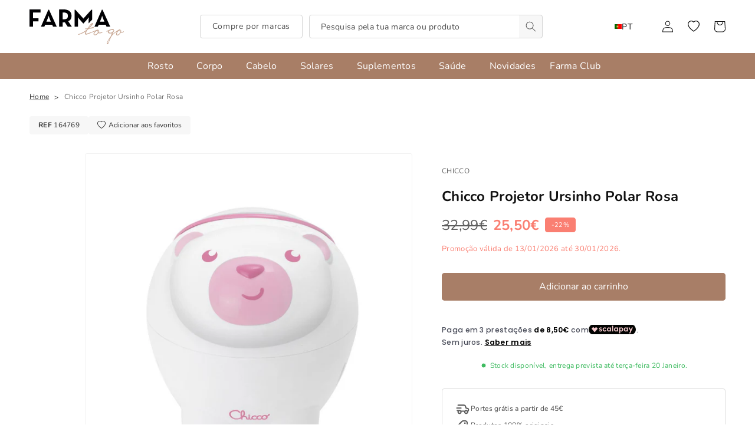

--- FILE ---
content_type: text/html; charset=utf-8
request_url: https://www.farmatogo.com/products/chicco-projetor-ursinho-polar-rosa
body_size: 79023
content:
<!doctype html>
<html class="no-js" lang="pt-PT">
  <head>
    <meta charset="utf-8">
    <meta http-equiv="X-UA-Compatible" content="IE=edge">
    <meta name="viewport" content="width=device-width,initial-scale=1">
    <meta name="theme-color" content="">
    <link rel="canonical" href="https://www.farmatogo.com/products/chicco-projetor-ursinho-polar-rosa">
    <link rel="preconnect" href="https://cdn.shopify.com" crossorigin>

    <!-- Google tag (gtag.js) -->
    <script async src="https://www.googletagmanager.com/gtag/js?id=G-4E785GH0NJ"></script>
    <script>
      window.dataLayer = window.dataLayer || [];
      function gtag(){dataLayer.push(arguments);}
      gtag('js', new Date());
    
      gtag('config', 'G-4E785GH0NJ');
    </script>

    <!-- Google tag (gtag.js) -->
    <script async src="https://www.googletagmanager.com/gtag/js?id=AW-566740889"></script>
    <script>
      window.dataLayer = window.dataLayer || [];
      function gtag(){dataLayer.push(arguments);}
      gtag('js', new Date()); gtag('config', 'AW-566740889');
    </script>

    <!-- Plausible -->
    <script defer data-domain="farmatogo.com" src="https://plausible.io/js/script.revenue.js"></script>
    
    <!-- Microsoft UET -->
    <script>(function(w,d,t,r,u){var f,n,i;w[u]=w[u]||[],f=function(){var o={ti:"97175079", tm:"shpfy_ui", enableAutoSpaTracking: true};o.q=w[u],w[u]=new UET(o),w[u].push("pageLoad")},n=d.createElement(t),n.src=r,n.async=1,n.onload=n.onreadystatechange=function(){var s=this.readyState;s&&s!=="loaded"&&s!=="complete"||(f(),n.onload=n.onreadystatechange=null)},i=d.getElementsByTagName(t)[0],i.parentNode.insertBefore(n,i)})(window,document,"script","//bat.bing.com/bat.js","uetq");</script><link rel="icon" type="image/png" href="//www.farmatogo.com/cdn/shop/files/favFTG.png?crop=center&height=32&v=1692960989&width=32"><link rel="preconnect" href="https://fonts.shopifycdn.com" crossorigin><title>
      Chicco Projetor Ursinho Polar Rosa
 &ndash; FarmatoGo</title>

    
      <meta name="description" content="Chicco Projetor Ursinho Polar Rosa é perfeito para personalizar o ritual do sono do bebé. Projetor 2 em 1 para berço e mesa de cabeceira com 30 minutos de projeção de luzes mágicas e música clássica juntamente com sons da natureza.">
    

    

<meta property="og:site_name" content="FarmatoGo">
<meta property="og:url" content="https://www.farmatogo.com/products/chicco-projetor-ursinho-polar-rosa">
<meta property="og:title" content="Chicco Projetor Ursinho Polar Rosa">
<meta property="og:type" content="product">
<meta property="og:description" content="Chicco Projetor Ursinho Polar Rosa é perfeito para personalizar o ritual do sono do bebé. Projetor 2 em 1 para berço e mesa de cabeceira com 30 minutos de projeção de luzes mágicas e música clássica juntamente com sons da natureza."><meta property="og:image" content="http://www.farmatogo.com/cdn/shop/files/Shopify-PRODUTOS_4_ed102889-767e-4489-a045-00ba2a468d1d.png?v=1706628889">
  <meta property="og:image:secure_url" content="https://www.farmatogo.com/cdn/shop/files/Shopify-PRODUTOS_4_ed102889-767e-4489-a045-00ba2a468d1d.png?v=1706628889">
  <meta property="og:image:width" content="900">
  <meta property="og:image:height" content="900"><meta property="og:price:amount" content="25,50">
  <meta property="og:price:currency" content="EUR"><meta name="twitter:card" content="summary_large_image">
<meta name="twitter:title" content="Chicco Projetor Ursinho Polar Rosa">
<meta name="twitter:description" content="Chicco Projetor Ursinho Polar Rosa é perfeito para personalizar o ritual do sono do bebé. Projetor 2 em 1 para berço e mesa de cabeceira com 30 minutos de projeção de luzes mágicas e música clássica juntamente com sons da natureza.">


    <script src="//www.farmatogo.com/cdn/shop/t/48/assets/global.js?v=147035299667023732851742301947" defer="defer"></script>
    <script>window.performance && window.performance.mark && window.performance.mark('shopify.content_for_header.start');</script><meta name="google-site-verification" content="ecN9KXHevIE9EXaRyTzqGTqFGDMO1ImwmLI7ar9Lu5o">
<meta name="facebook-domain-verification" content="0y2baqvuqjlbiuye1m9jrs5aho7igh">
<meta id="shopify-digital-wallet" name="shopify-digital-wallet" content="/59487518884/digital_wallets/dialog">
<meta name="shopify-checkout-api-token" content="0f551f71ae3d4324a0f8c6a1b56ab868">
<meta id="in-context-paypal-metadata" data-shop-id="59487518884" data-venmo-supported="false" data-environment="production" data-locale="en_US" data-paypal-v4="true" data-currency="EUR">
<link rel="alternate" hreflang="x-default" href="https://www.farmatogo.com/products/chicco-projetor-ursinho-polar-rosa">
<link rel="alternate" hreflang="pt" href="https://www.farmatogo.com/products/chicco-projetor-ursinho-polar-rosa">
<link rel="alternate" hreflang="en" href="https://www.farmatogo.com/en/products/chicco-projetor-ursinho-polar-rosa">
<link rel="alternate" hreflang="es" href="https://www.farmatogo.com/es/products/chicco-projetor-ursinho-polar-rosa">
<link rel="alternate" hreflang="en-NL" href="https://www.farmatogo.com/en-eu/products/chicco-projetor-ursinho-polar-rosa">
<link rel="alternate" hreflang="pt-NL" href="https://www.farmatogo.com/pt-eu/products/chicco-projetor-ursinho-polar-rosa">
<link rel="alternate" hreflang="en-DE" href="https://www.farmatogo.com/en-eu/products/chicco-projetor-ursinho-polar-rosa">
<link rel="alternate" hreflang="pt-DE" href="https://www.farmatogo.com/pt-eu/products/chicco-projetor-ursinho-polar-rosa">
<link rel="alternate" hreflang="en-FR" href="https://www.farmatogo.com/en-eu/products/chicco-projetor-ursinho-polar-rosa">
<link rel="alternate" hreflang="pt-FR" href="https://www.farmatogo.com/pt-eu/products/chicco-projetor-ursinho-polar-rosa">
<link rel="alternate" hreflang="en-IT" href="https://www.farmatogo.com/en-eu/products/chicco-projetor-ursinho-polar-rosa">
<link rel="alternate" hreflang="pt-IT" href="https://www.farmatogo.com/pt-eu/products/chicco-projetor-ursinho-polar-rosa">
<link rel="alternate" hreflang="en-MT" href="https://www.farmatogo.com/en-eu/products/chicco-projetor-ursinho-polar-rosa">
<link rel="alternate" hreflang="pt-MT" href="https://www.farmatogo.com/pt-eu/products/chicco-projetor-ursinho-polar-rosa">
<link rel="alternate" hreflang="en-LU" href="https://www.farmatogo.com/en-eu/products/chicco-projetor-ursinho-polar-rosa">
<link rel="alternate" hreflang="pt-LU" href="https://www.farmatogo.com/pt-eu/products/chicco-projetor-ursinho-polar-rosa">
<link rel="alternate" hreflang="en-PL" href="https://www.farmatogo.com/en-eu/products/chicco-projetor-ursinho-polar-rosa">
<link rel="alternate" hreflang="pt-PL" href="https://www.farmatogo.com/pt-eu/products/chicco-projetor-ursinho-polar-rosa">
<link rel="alternate" hreflang="en-CZ" href="https://www.farmatogo.com/en-eu/products/chicco-projetor-ursinho-polar-rosa">
<link rel="alternate" hreflang="pt-CZ" href="https://www.farmatogo.com/pt-eu/products/chicco-projetor-ursinho-polar-rosa">
<link rel="alternate" hreflang="en-BE" href="https://www.farmatogo.com/en-eu/products/chicco-projetor-ursinho-polar-rosa">
<link rel="alternate" hreflang="pt-BE" href="https://www.farmatogo.com/pt-eu/products/chicco-projetor-ursinho-polar-rosa">
<link rel="alternate" hreflang="en-AT" href="https://www.farmatogo.com/en-eu/products/chicco-projetor-ursinho-polar-rosa">
<link rel="alternate" hreflang="pt-AT" href="https://www.farmatogo.com/pt-eu/products/chicco-projetor-ursinho-polar-rosa">
<link rel="alternate" hreflang="en-HU" href="https://www.farmatogo.com/en-eu/products/chicco-projetor-ursinho-polar-rosa">
<link rel="alternate" hreflang="pt-HU" href="https://www.farmatogo.com/pt-eu/products/chicco-projetor-ursinho-polar-rosa">
<link rel="alternate" hreflang="en-NO" href="https://www.farmatogo.com/en-eu/products/chicco-projetor-ursinho-polar-rosa">
<link rel="alternate" hreflang="pt-NO" href="https://www.farmatogo.com/pt-eu/products/chicco-projetor-ursinho-polar-rosa">
<link rel="alternate" hreflang="en-RO" href="https://www.farmatogo.com/en-eu/products/chicco-projetor-ursinho-polar-rosa">
<link rel="alternate" hreflang="pt-RO" href="https://www.farmatogo.com/pt-eu/products/chicco-projetor-ursinho-polar-rosa">
<link rel="alternate" hreflang="en-SE" href="https://www.farmatogo.com/en-eu/products/chicco-projetor-ursinho-polar-rosa">
<link rel="alternate" hreflang="pt-SE" href="https://www.farmatogo.com/pt-eu/products/chicco-projetor-ursinho-polar-rosa">
<link rel="alternate" hreflang="en-SI" href="https://www.farmatogo.com/en-eu/products/chicco-projetor-ursinho-polar-rosa">
<link rel="alternate" hreflang="pt-SI" href="https://www.farmatogo.com/pt-eu/products/chicco-projetor-ursinho-polar-rosa">
<link rel="alternate" hreflang="en-DK" href="https://www.farmatogo.com/en-eu/products/chicco-projetor-ursinho-polar-rosa">
<link rel="alternate" hreflang="pt-DK" href="https://www.farmatogo.com/pt-eu/products/chicco-projetor-ursinho-polar-rosa">
<link rel="alternate" hreflang="en-BG" href="https://www.farmatogo.com/en-eu/products/chicco-projetor-ursinho-polar-rosa">
<link rel="alternate" hreflang="pt-BG" href="https://www.farmatogo.com/pt-eu/products/chicco-projetor-ursinho-polar-rosa">
<link rel="alternate" hreflang="en-HR" href="https://www.farmatogo.com/en-eu/products/chicco-projetor-ursinho-polar-rosa">
<link rel="alternate" hreflang="pt-HR" href="https://www.farmatogo.com/pt-eu/products/chicco-projetor-ursinho-polar-rosa">
<link rel="alternate" hreflang="en-EE" href="https://www.farmatogo.com/en-eu/products/chicco-projetor-ursinho-polar-rosa">
<link rel="alternate" hreflang="pt-EE" href="https://www.farmatogo.com/pt-eu/products/chicco-projetor-ursinho-polar-rosa">
<link rel="alternate" hreflang="en-FI" href="https://www.farmatogo.com/en-eu/products/chicco-projetor-ursinho-polar-rosa">
<link rel="alternate" hreflang="pt-FI" href="https://www.farmatogo.com/pt-eu/products/chicco-projetor-ursinho-polar-rosa">
<link rel="alternate" hreflang="en-GR" href="https://www.farmatogo.com/en-eu/products/chicco-projetor-ursinho-polar-rosa">
<link rel="alternate" hreflang="pt-GR" href="https://www.farmatogo.com/pt-eu/products/chicco-projetor-ursinho-polar-rosa">
<link rel="alternate" hreflang="en-LV" href="https://www.farmatogo.com/en-eu/products/chicco-projetor-ursinho-polar-rosa">
<link rel="alternate" hreflang="pt-LV" href="https://www.farmatogo.com/pt-eu/products/chicco-projetor-ursinho-polar-rosa">
<link rel="alternate" hreflang="en-LI" href="https://www.farmatogo.com/en-eu/products/chicco-projetor-ursinho-polar-rosa">
<link rel="alternate" hreflang="pt-LI" href="https://www.farmatogo.com/pt-eu/products/chicco-projetor-ursinho-polar-rosa">
<link rel="alternate" hreflang="en-LT" href="https://www.farmatogo.com/en-eu/products/chicco-projetor-ursinho-polar-rosa">
<link rel="alternate" hreflang="pt-LT" href="https://www.farmatogo.com/pt-eu/products/chicco-projetor-ursinho-polar-rosa">
<link rel="alternate" hreflang="en-RS" href="https://www.farmatogo.com/en-eu/products/chicco-projetor-ursinho-polar-rosa">
<link rel="alternate" hreflang="pt-RS" href="https://www.farmatogo.com/pt-eu/products/chicco-projetor-ursinho-polar-rosa">
<link rel="alternate" hreflang="en-SK" href="https://www.farmatogo.com/en-eu/products/chicco-projetor-ursinho-polar-rosa">
<link rel="alternate" hreflang="pt-SK" href="https://www.farmatogo.com/pt-eu/products/chicco-projetor-ursinho-polar-rosa">
<link rel="alternate" hreflang="es-ES" href="https://www.farmatogo.com/es-es/products/chicco-projetor-ursinho-polar-rosa">
<link rel="alternate" hreflang="pt-ES" href="https://www.farmatogo.com/pt-es/products/chicco-projetor-ursinho-polar-rosa">
<link rel="alternate" type="application/json+oembed" href="https://www.farmatogo.com/products/chicco-projetor-ursinho-polar-rosa.oembed">
<script async="async" src="/checkouts/internal/preloads.js?locale=pt-PT"></script>
<script id="apple-pay-shop-capabilities" type="application/json">{"shopId":59487518884,"countryCode":"PT","currencyCode":"EUR","merchantCapabilities":["supports3DS"],"merchantId":"gid:\/\/shopify\/Shop\/59487518884","merchantName":"FarmatoGo","requiredBillingContactFields":["postalAddress","email","phone"],"requiredShippingContactFields":["postalAddress","email","phone"],"shippingType":"shipping","supportedNetworks":["visa","maestro","masterCard","amex"],"total":{"type":"pending","label":"FarmatoGo","amount":"1.00"},"shopifyPaymentsEnabled":true,"supportsSubscriptions":true}</script>
<script id="shopify-features" type="application/json">{"accessToken":"0f551f71ae3d4324a0f8c6a1b56ab868","betas":["rich-media-storefront-analytics"],"domain":"www.farmatogo.com","predictiveSearch":true,"shopId":59487518884,"locale":"pt-pt"}</script>
<script>var Shopify = Shopify || {};
Shopify.shop = "farmatogo.myshopify.com";
Shopify.locale = "pt-PT";
Shopify.currency = {"active":"EUR","rate":"1.0"};
Shopify.country = "PT";
Shopify.theme = {"name":"2025_2","id":179047432536,"schema_name":"BDCA_Theme","schema_version":"4.0","theme_store_id":null,"role":"main"};
Shopify.theme.handle = "null";
Shopify.theme.style = {"id":null,"handle":null};
Shopify.cdnHost = "www.farmatogo.com/cdn";
Shopify.routes = Shopify.routes || {};
Shopify.routes.root = "/";</script>
<script type="module">!function(o){(o.Shopify=o.Shopify||{}).modules=!0}(window);</script>
<script>!function(o){function n(){var o=[];function n(){o.push(Array.prototype.slice.apply(arguments))}return n.q=o,n}var t=o.Shopify=o.Shopify||{};t.loadFeatures=n(),t.autoloadFeatures=n()}(window);</script>
<script id="shop-js-analytics" type="application/json">{"pageType":"product"}</script>
<script defer="defer" async type="module" src="//www.farmatogo.com/cdn/shopifycloud/shop-js/modules/v2/client.init-shop-cart-sync_CysSvCNW.pt-PT.esm.js"></script>
<script defer="defer" async type="module" src="//www.farmatogo.com/cdn/shopifycloud/shop-js/modules/v2/chunk.common_CMEBFfD0.esm.js"></script>
<script type="module">
  await import("//www.farmatogo.com/cdn/shopifycloud/shop-js/modules/v2/client.init-shop-cart-sync_CysSvCNW.pt-PT.esm.js");
await import("//www.farmatogo.com/cdn/shopifycloud/shop-js/modules/v2/chunk.common_CMEBFfD0.esm.js");

  window.Shopify.SignInWithShop?.initShopCartSync?.({"fedCMEnabled":true,"windoidEnabled":true});

</script>
<script>(function() {
  var isLoaded = false;
  function asyncLoad() {
    if (isLoaded) return;
    isLoaded = true;
    var urls = ["https:\/\/cdn.shopify.com\/s\/files\/1\/0594\/8751\/8884\/t\/1\/assets\/loy_59487518884.js?v=1637158176\u0026shop=farmatogo.myshopify.com","https:\/\/ecommplugins-scripts.trustpilot.com\/v2.1\/js\/header.min.js?settings=eyJrZXkiOiJNMHZ0SWhEbzJoaGhaTXNXIiwicyI6Im5vbmUifQ==\u0026shop=farmatogo.myshopify.com","https:\/\/ecommplugins-trustboxsettings.trustpilot.com\/farmatogo.myshopify.com.js?settings=1709036493818\u0026shop=farmatogo.myshopify.com","https:\/\/widget.trustpilot.com\/bootstrap\/v5\/tp.widget.sync.bootstrap.min.js?shop=farmatogo.myshopify.com","https:\/\/s.kk-resources.com\/leadtag.js?shop=farmatogo.myshopify.com"];
    for (var i = 0; i < urls.length; i++) {
      var s = document.createElement('script');
      s.type = 'text/javascript';
      s.async = true;
      s.src = urls[i];
      var x = document.getElementsByTagName('script')[0];
      x.parentNode.insertBefore(s, x);
    }
  };
  if(window.attachEvent) {
    window.attachEvent('onload', asyncLoad);
  } else {
    window.addEventListener('load', asyncLoad, false);
  }
})();</script>
<script id="__st">var __st={"a":59487518884,"offset":0,"reqid":"9896c61b-3dcb-4099-a0f9-9489c81ebf5f-1768550293","pageurl":"www.farmatogo.com\/products\/chicco-projetor-ursinho-polar-rosa","u":"e05884d49073","p":"product","rtyp":"product","rid":8976485810520};</script>
<script>window.ShopifyPaypalV4VisibilityTracking = true;</script>
<script id="captcha-bootstrap">!function(){'use strict';const t='contact',e='account',n='new_comment',o=[[t,t],['blogs',n],['comments',n],[t,'customer']],c=[[e,'customer_login'],[e,'guest_login'],[e,'recover_customer_password'],[e,'create_customer']],r=t=>t.map((([t,e])=>`form[action*='/${t}']:not([data-nocaptcha='true']) input[name='form_type'][value='${e}']`)).join(','),a=t=>()=>t?[...document.querySelectorAll(t)].map((t=>t.form)):[];function s(){const t=[...o],e=r(t);return a(e)}const i='password',u='form_key',d=['recaptcha-v3-token','g-recaptcha-response','h-captcha-response',i],f=()=>{try{return window.sessionStorage}catch{return}},m='__shopify_v',_=t=>t.elements[u];function p(t,e,n=!1){try{const o=window.sessionStorage,c=JSON.parse(o.getItem(e)),{data:r}=function(t){const{data:e,action:n}=t;return t[m]||n?{data:e,action:n}:{data:t,action:n}}(c);for(const[e,n]of Object.entries(r))t.elements[e]&&(t.elements[e].value=n);n&&o.removeItem(e)}catch(o){console.error('form repopulation failed',{error:o})}}const l='form_type',E='cptcha';function T(t){t.dataset[E]=!0}const w=window,h=w.document,L='Shopify',v='ce_forms',y='captcha';let A=!1;((t,e)=>{const n=(g='f06e6c50-85a8-45c8-87d0-21a2b65856fe',I='https://cdn.shopify.com/shopifycloud/storefront-forms-hcaptcha/ce_storefront_forms_captcha_hcaptcha.v1.5.2.iife.js',D={infoText:'Protegido por hCaptcha',privacyText:'Privacidade',termsText:'Termos'},(t,e,n)=>{const o=w[L][v],c=o.bindForm;if(c)return c(t,g,e,D).then(n);var r;o.q.push([[t,g,e,D],n]),r=I,A||(h.body.append(Object.assign(h.createElement('script'),{id:'captcha-provider',async:!0,src:r})),A=!0)});var g,I,D;w[L]=w[L]||{},w[L][v]=w[L][v]||{},w[L][v].q=[],w[L][y]=w[L][y]||{},w[L][y].protect=function(t,e){n(t,void 0,e),T(t)},Object.freeze(w[L][y]),function(t,e,n,w,h,L){const[v,y,A,g]=function(t,e,n){const i=e?o:[],u=t?c:[],d=[...i,...u],f=r(d),m=r(i),_=r(d.filter((([t,e])=>n.includes(e))));return[a(f),a(m),a(_),s()]}(w,h,L),I=t=>{const e=t.target;return e instanceof HTMLFormElement?e:e&&e.form},D=t=>v().includes(t);t.addEventListener('submit',(t=>{const e=I(t);if(!e)return;const n=D(e)&&!e.dataset.hcaptchaBound&&!e.dataset.recaptchaBound,o=_(e),c=g().includes(e)&&(!o||!o.value);(n||c)&&t.preventDefault(),c&&!n&&(function(t){try{if(!f())return;!function(t){const e=f();if(!e)return;const n=_(t);if(!n)return;const o=n.value;o&&e.removeItem(o)}(t);const e=Array.from(Array(32),(()=>Math.random().toString(36)[2])).join('');!function(t,e){_(t)||t.append(Object.assign(document.createElement('input'),{type:'hidden',name:u})),t.elements[u].value=e}(t,e),function(t,e){const n=f();if(!n)return;const o=[...t.querySelectorAll(`input[type='${i}']`)].map((({name:t})=>t)),c=[...d,...o],r={};for(const[a,s]of new FormData(t).entries())c.includes(a)||(r[a]=s);n.setItem(e,JSON.stringify({[m]:1,action:t.action,data:r}))}(t,e)}catch(e){console.error('failed to persist form',e)}}(e),e.submit())}));const S=(t,e)=>{t&&!t.dataset[E]&&(n(t,e.some((e=>e===t))),T(t))};for(const o of['focusin','change'])t.addEventListener(o,(t=>{const e=I(t);D(e)&&S(e,y())}));const B=e.get('form_key'),M=e.get(l),P=B&&M;t.addEventListener('DOMContentLoaded',(()=>{const t=y();if(P)for(const e of t)e.elements[l].value===M&&p(e,B);[...new Set([...A(),...v().filter((t=>'true'===t.dataset.shopifyCaptcha))])].forEach((e=>S(e,t)))}))}(h,new URLSearchParams(w.location.search),n,t,e,['guest_login'])})(!1,!0)}();</script>
<script integrity="sha256-4kQ18oKyAcykRKYeNunJcIwy7WH5gtpwJnB7kiuLZ1E=" data-source-attribution="shopify.loadfeatures" defer="defer" src="//www.farmatogo.com/cdn/shopifycloud/storefront/assets/storefront/load_feature-a0a9edcb.js" crossorigin="anonymous"></script>
<script data-source-attribution="shopify.dynamic_checkout.dynamic.init">var Shopify=Shopify||{};Shopify.PaymentButton=Shopify.PaymentButton||{isStorefrontPortableWallets:!0,init:function(){window.Shopify.PaymentButton.init=function(){};var t=document.createElement("script");t.src="https://www.farmatogo.com/cdn/shopifycloud/portable-wallets/latest/portable-wallets.pt-pt.js",t.type="module",document.head.appendChild(t)}};
</script>
<script data-source-attribution="shopify.dynamic_checkout.buyer_consent">
  function portableWalletsHideBuyerConsent(e){var t=document.getElementById("shopify-buyer-consent"),n=document.getElementById("shopify-subscription-policy-button");t&&n&&(t.classList.add("hidden"),t.setAttribute("aria-hidden","true"),n.removeEventListener("click",e))}function portableWalletsShowBuyerConsent(e){var t=document.getElementById("shopify-buyer-consent"),n=document.getElementById("shopify-subscription-policy-button");t&&n&&(t.classList.remove("hidden"),t.removeAttribute("aria-hidden"),n.addEventListener("click",e))}window.Shopify?.PaymentButton&&(window.Shopify.PaymentButton.hideBuyerConsent=portableWalletsHideBuyerConsent,window.Shopify.PaymentButton.showBuyerConsent=portableWalletsShowBuyerConsent);
</script>
<script data-source-attribution="shopify.dynamic_checkout.cart.bootstrap">document.addEventListener("DOMContentLoaded",(function(){function t(){return document.querySelector("shopify-accelerated-checkout-cart, shopify-accelerated-checkout")}if(t())Shopify.PaymentButton.init();else{new MutationObserver((function(e,n){t()&&(Shopify.PaymentButton.init(),n.disconnect())})).observe(document.body,{childList:!0,subtree:!0})}}));
</script>
<script id='scb4127' type='text/javascript' async='' src='https://www.farmatogo.com/cdn/shopifycloud/privacy-banner/storefront-banner.js'></script><link id="shopify-accelerated-checkout-styles" rel="stylesheet" media="screen" href="https://www.farmatogo.com/cdn/shopifycloud/portable-wallets/latest/accelerated-checkout-backwards-compat.css" crossorigin="anonymous">
<style id="shopify-accelerated-checkout-cart">
        #shopify-buyer-consent {
  margin-top: 1em;
  display: inline-block;
  width: 100%;
}

#shopify-buyer-consent.hidden {
  display: none;
}

#shopify-subscription-policy-button {
  background: none;
  border: none;
  padding: 0;
  text-decoration: underline;
  font-size: inherit;
  cursor: pointer;
}

#shopify-subscription-policy-button::before {
  box-shadow: none;
}

      </style>
<script id="sections-script" data-sections="header,footer" defer="defer" src="//www.farmatogo.com/cdn/shop/t/48/compiled_assets/scripts.js?23315"></script>
<script>window.performance && window.performance.mark && window.performance.mark('shopify.content_for_header.end');</script>


    <style data-shopify>
      @font-face {
  font-family: Nunito;
  font-weight: 400;
  font-style: normal;
  font-display: swap;
  src: url("//www.farmatogo.com/cdn/fonts/nunito/nunito_n4.fc49103dc396b42cae9460289072d384b6c6eb63.woff2") format("woff2"),
       url("//www.farmatogo.com/cdn/fonts/nunito/nunito_n4.5d26d13beeac3116db2479e64986cdeea4c8fbdd.woff") format("woff");
}

      @font-face {
  font-family: Nunito;
  font-weight: 700;
  font-style: normal;
  font-display: swap;
  src: url("//www.farmatogo.com/cdn/fonts/nunito/nunito_n7.37cf9b8cf43b3322f7e6e13ad2aad62ab5dc9109.woff2") format("woff2"),
       url("//www.farmatogo.com/cdn/fonts/nunito/nunito_n7.45cfcfadc6630011252d54d5f5a2c7c98f60d5de.woff") format("woff");
}

      @font-face {
  font-family: Nunito;
  font-weight: 400;
  font-style: italic;
  font-display: swap;
  src: url("//www.farmatogo.com/cdn/fonts/nunito/nunito_i4.fd53bf99043ab6c570187ed42d1b49192135de96.woff2") format("woff2"),
       url("//www.farmatogo.com/cdn/fonts/nunito/nunito_i4.cb3876a003a73aaae5363bb3e3e99d45ec598cc6.woff") format("woff");
}

      @font-face {
  font-family: Nunito;
  font-weight: 700;
  font-style: italic;
  font-display: swap;
  src: url("//www.farmatogo.com/cdn/fonts/nunito/nunito_i7.3f8ba2027bc9ceb1b1764ecab15bae73f86c4632.woff2") format("woff2"),
       url("//www.farmatogo.com/cdn/fonts/nunito/nunito_i7.82bfb5f86ec77ada3c9f660da22064c2e46e1469.woff") format("woff");
}

      @font-face {
  font-family: Nunito;
  font-weight: 700;
  font-style: normal;
  font-display: swap;
  src: url("//www.farmatogo.com/cdn/fonts/nunito/nunito_n7.37cf9b8cf43b3322f7e6e13ad2aad62ab5dc9109.woff2") format("woff2"),
       url("//www.farmatogo.com/cdn/fonts/nunito/nunito_n7.45cfcfadc6630011252d54d5f5a2c7c98f60d5de.woff") format("woff");
}


      :root {
        --font-body-family: Nunito, sans-serif;
        --font-body-style: normal;
        --font-body-weight: 400;
        --font-body-weight-bold: 700;

        --font-heading-family: Nunito, sans-serif;
        --font-heading-style: normal;
        --font-heading-weight: 700;

        --font-body-scale: 1.0;
        --font-heading-scale: 1.0;

        --color-base-text: 18, 18, 18;
        --color-shadow: 18, 18, 18;
        --color-base-background-1: 255, 255, 255;
        --color-base-background-2: 247, 247, 247;
        --color-base-solid-button-labels: 255, 255, 255;
        --color-base-outline-button-labels: 18, 18, 18;
        --color-base-accent-1: 168, 126, 103;
        --color-base-accent-2: 18, 18, 18;
        --payment-terms-background-color: #ffffff;

        --gradient-base-background-1: #ffffff;
        --gradient-base-background-2: #f7f7f7;
        --gradient-base-accent-1: #a87e67;
        --gradient-base-accent-2: #121212;

        --media-padding: px;
        --media-border-opacity: 0.05;
        --media-border-width: 1px;
        --media-radius: 4px;
        --media-shadow-opacity: 0.0;
        --media-shadow-horizontal-offset: 0px;
        --media-shadow-vertical-offset: 4px;
        --media-shadow-blur-radius: 5px;
        --media-shadow-visible: 0;

        --page-width: 140rem;
        --page-width-margin: 0rem;

        --product-card-image-padding: 0.0rem;
        --product-card-corner-radius: 0.4rem;
        --product-card-text-alignment: left;
        --product-card-border-width: 0.1rem;
        --product-card-border-opacity: 0.05;
        --product-card-shadow-opacity: 0.0;
        --product-card-shadow-visible: 0;
        --product-card-shadow-horizontal-offset: 0.0rem;
        --product-card-shadow-vertical-offset: 0.2rem;
        --product-card-shadow-blur-radius: 0.5rem;

        --collection-card-image-padding: 0.0rem;
        --collection-card-corner-radius: 0.4rem;
        --collection-card-text-alignment: left;
        --collection-card-border-width: 0.0rem;
        --collection-card-border-opacity: 0.1;
        --collection-card-shadow-opacity: 0.0;
        --collection-card-shadow-visible: 0;
        --collection-card-shadow-horizontal-offset: 0.0rem;
        --collection-card-shadow-vertical-offset: 0.4rem;
        --collection-card-shadow-blur-radius: 0.5rem;

        --blog-card-image-padding: 0.0rem;
        --blog-card-corner-radius: 0.4rem;
        --blog-card-text-alignment: left;
        --blog-card-border-width: 0.0rem;
        --blog-card-border-opacity: 0.1;
        --blog-card-shadow-opacity: 0.0;
        --blog-card-shadow-visible: 0;
        --blog-card-shadow-horizontal-offset: 0.0rem;
        --blog-card-shadow-vertical-offset: 0.4rem;
        --blog-card-shadow-blur-radius: 0.5rem;

        --badge-corner-radius: 0.4rem;

        --popup-border-width: 1px;
        --popup-border-opacity: 0.1;
        --popup-corner-radius: 4px;
        --popup-shadow-opacity: 0.0;
        --popup-shadow-horizontal-offset: 0px;
        --popup-shadow-vertical-offset: 4px;
        --popup-shadow-blur-radius: 5px;

        --drawer-border-width: 1px;
        --drawer-border-opacity: 0.1;
        --drawer-shadow-opacity: 0.0;
        --drawer-shadow-horizontal-offset: 0px;
        --drawer-shadow-vertical-offset: 4px;
        --drawer-shadow-blur-radius: 5px;

        --spacing-sections-desktop: 0px;
        --spacing-sections-mobile: 0px;

        --grid-desktop-vertical-spacing: 12px;
        --grid-desktop-horizontal-spacing: 12px;
        --grid-mobile-vertical-spacing: 6px;
        --grid-mobile-horizontal-spacing: 6px;

        --text-boxes-border-opacity: 0.1;
        --text-boxes-border-width: 0px;
        --text-boxes-radius: 4px;
        --text-boxes-shadow-opacity: 0.0;
        --text-boxes-shadow-visible: 0;
        --text-boxes-shadow-horizontal-offset: 0px;
        --text-boxes-shadow-vertical-offset: 4px;
        --text-boxes-shadow-blur-radius: 5px;

        --buttons-radius: 4px;
        --buttons-radius-outset: 5px;
        --buttons-border-width: 1px;
        --buttons-border-opacity: 1.0;
        --buttons-shadow-opacity: 0.0;
        --buttons-shadow-visible: 0;
        --buttons-shadow-horizontal-offset: 0px;
        --buttons-shadow-vertical-offset: 4px;
        --buttons-shadow-blur-radius: 5px;
        --buttons-border-offset: 0.3px;

        --inputs-radius: 4px;
        --inputs-border-width: 1px;
        --inputs-border-opacity: 0.55;
        --inputs-shadow-opacity: 0.0;
        --inputs-shadow-horizontal-offset: 0px;
        --inputs-margin-offset: 0px;
        --inputs-shadow-vertical-offset: -2px;
        --inputs-shadow-blur-radius: 5px;
        --inputs-radius-outset: 5px;

        --variant-pills-radius: 4px;
        --variant-pills-border-width: 1px;
        --variant-pills-border-opacity: 0.55;
        --variant-pills-shadow-opacity: 0.0;
        --variant-pills-shadow-horizontal-offset: 0px;
        --variant-pills-shadow-vertical-offset: 4px;
        --variant-pills-shadow-blur-radius: 5px;
      }

      *,
      *::before,
      *::after {
        box-sizing: inherit;
      }

      html {
        box-sizing: border-box;
        font-size: calc(var(--font-body-scale) * 62.5%);
        height: 100%;
      }

      body {
        display: grid;
        grid-template-rows: auto auto 1fr auto;
        grid-template-columns: 100%;
        min-height: 100%;
        margin: 0;
        font-size: 1.5rem;
        letter-spacing: 0.03rem;
        line-height: calc(1 + 0.8 / var(--font-body-scale));
        font-family: var(--font-body-family);
        font-style: var(--font-body-style);
        font-weight: var(--font-body-weight);
      }

      @media screen and (min-width: 750px) {
        body {
          font-size: 1.6rem;
        }
      }
    </style>

    <link href="//www.farmatogo.com/cdn/shop/t/48/assets/base.css?v=30435775514533014931742301947" rel="stylesheet" type="text/css" media="all" />
<link rel="preload" as="font" href="//www.farmatogo.com/cdn/fonts/nunito/nunito_n4.fc49103dc396b42cae9460289072d384b6c6eb63.woff2" type="font/woff2" crossorigin><link rel="preload" as="font" href="//www.farmatogo.com/cdn/fonts/nunito/nunito_n7.37cf9b8cf43b3322f7e6e13ad2aad62ab5dc9109.woff2" type="font/woff2" crossorigin><link rel="stylesheet" href="//www.farmatogo.com/cdn/shop/t/48/assets/component-predictive-search.css?v=113713411205903896751742301947" media="print" onload="this.media='all'"><script>document.documentElement.className = document.documentElement.className.replace('no-js', 'js');
    if (Shopify.designMode) {
      document.documentElement.classList.add('shopify-design-mode');
    }
    </script>
  <script type="text/javascript">
  window.Rivo = window.Rivo || {};
  window.Rivo.common = window.Rivo.common || {};
  window.Rivo.common.shop = {
    permanent_domain: 'farmatogo.myshopify.com',
    currency: "EUR",
    money_format: "{{amount_with_comma_separator}}€",
    id: 59487518884
  };
  

  window.Rivo.common.template = 'product';
  window.Rivo.common.cart = {};
  window.Rivo.global_config = {"asset_urls":{"loy":{"api_js":"https:\/\/cdn.shopify.com\/s\/files\/1\/0194\/1736\/6592\/t\/1\/assets\/ba_rivo_api.js?v=1764090844","lp_js":"https:\/\/cdn.shopify.com\/s\/files\/1\/0194\/1736\/6592\/t\/1\/assets\/ba_rivo_lp.js?v=1764090843","lp_css":"https:\/\/cdn.shopify.com\/s\/files\/1\/0194\/1736\/6592\/t\/1\/assets\/ba_rivo_lp.css?v=1763487440","profile_js":"https:\/\/cdn.shopify.com\/s\/files\/1\/0194\/1736\/6592\/t\/1\/assets\/ba_rivo_profile.js?v=1764090842","profile_css":"https:\/\/cdn.shopify.com\/s\/files\/1\/0194\/1736\/6592\/t\/1\/assets\/ba_rivo_profile.css?v=1765147386","init_js":"https:\/\/cdn.shopify.com\/s\/files\/1\/0194\/1736\/6592\/t\/1\/assets\/ba_loy_init.js?v=1764090841","referrals_js":"https:\/\/cdn.shopify.com\/s\/files\/1\/0194\/1736\/6592\/t\/1\/assets\/ba_loy_referrals.js?v=1764090845","referrals_css":"https:\/\/cdn.shopify.com\/s\/files\/1\/0194\/1736\/6592\/t\/1\/assets\/ba_loy_referrals.css?v=1700287043","widget_js":"https:\/\/cdn.shopify.com\/s\/files\/1\/0037\/2110\/1430\/t\/963\/assets\/ba_loy_widget.js?v=1728252181","widget_css":"https:\/\/cdn.shopify.com\/s\/files\/1\/0194\/1736\/6592\/t\/1\/assets\/ba_loy_widget.css?v=1692840875","page_init_js":"https:\/\/cdn.shopify.com\/s\/files\/1\/0194\/1736\/6592\/t\/1\/assets\/ba_loy_page_init.js?v=1711433130","page_widget_js":"https:\/\/cdn.shopify.com\/s\/files\/1\/0194\/1736\/6592\/t\/1\/assets\/ba_loy_page_widget.js?v=1711432435","page_widget_css":"https:\/\/cdn.shopify.com\/s\/files\/1\/0194\/1736\/6592\/t\/1\/assets\/ba_loy_page.css?v=1693059047","page_preview_js":null,"app_proxy_applications_js":"https:\/\/cdn.shopify.com\/s\/files\/1\/0194\/1736\/6592\/t\/1\/assets\/app_proxy_application.js?v=1708835151"},"forms":{"init_js":"https:\/\/cdn.shopify.com\/s\/files\/1\/0194\/1736\/6592\/t\/1\/assets\/ba_forms_init.js?v=1711433134","widget_js":"https:\/\/cdn.shopify.com\/s\/files\/1\/0194\/1736\/6592\/t\/1\/assets\/ba_forms_widget.js?v=1711433135","forms_css":"https:\/\/cdn.shopify.com\/s\/files\/1\/0194\/1736\/6592\/t\/1\/assets\/ba_forms.css?v=1691714518"},"global":{"helper_js":"https:\/\/cdn.shopify.com\/s\/files\/1\/0194\/1736\/6592\/t\/1\/assets\/ba_tracking.js?v=1764090840"}},"proxy_paths":{"loy":"\/apps\/ba-loy","app_metrics":"\/apps\/ba-loy\/app_metrics"},"aat":["loy"],"pv":false,"sts":false,"bam":true,"batc":true,"fetch_url_to_string":false,"base_money_format":"{{amount_with_comma_separator}}€","online_store_version":2,"loy_js_api_enabled":false,"hide_console_ad":false,"shopify_markets_enabled":false,"google_client_id":"105612801293-i27f7uh4jfd7tajl14hqbqlvd6dr5psc.apps.googleusercontent.com","multipass_v_token":false,"clear_latest_order_cache":false,"shop":{"id":59487518884,"name":"FarmatoGo","domain":"www.farmatogo.com"},"theme_extension_local_assets":false};

  
    if (window.Rivo.common.template == 'product'){
      window.Rivo.common.product = {
        id: 8976485810520, price: 2550, handle: "chicco-projetor-ursinho-polar-rosa", tags: null,
        available: true, title: "Chicco Projetor Ursinho Polar Rosa", variants: [{"id":47757070041432,"title":"Default Title","option1":"Default Title","option2":null,"option3":null,"sku":"164769","requires_shipping":true,"taxable":true,"featured_image":null,"available":true,"name":"Chicco Projetor Ursinho Polar Rosa","public_title":null,"options":["Default Title"],"price":2550,"weight":529,"compare_at_price":3299,"inventory_management":"shopify","barcode":"8058664164769","requires_selling_plan":false,"selling_plan_allocations":[]}]
      };
    }
  

    window.Rivo.loy_config = {"brand_theme_settings":{"enabled":true,"button_bg":"#a87e66","header_bg":"#a87e66","custom_css":"","desc_color":"#737376","icon_color":"#3a3a3a","link_color":"#a87e66","visibility":"both","cards_shape":"rounded","hide_widget":true,"launcher_bg":"#a87e66","mobile_icon":"star","mobile_text":"Rewards","title_color":"#000000","banner_image":"","desktop_icon":"star","desktop_text":"Farma Club","inputs_shape":"rounded","primary_font":"","buttons_shape":"rounded","mobile_layout":"image_only","primary_color":"#20124d","desktop_layout":"icon_with_text","launcher_shape":"circle","secondary_font":"","container_shape":"rounded","mobile_placement":"right","button_text_color":"#ffffff","desktop_placement":"left","header_text_color":"#ffffff","powered_by_hidden":false,"launcher_text_color":"#ffffff","mobile_side_spacing":22,"desktop_side_spacing":30,"panel_order_settings":{"vip":"3","points":"1","referrals":"2"},"mobile_bottom_spacing":85,"desktop_bottom_spacing":30,"hide_widget_permanently":false,"hide_widget_launcher_on_mobile":true},"launcher_style_settings":{"enabled":true,"button_bg":"#a87e66","header_bg":"#a87e66","custom_css":"","desc_color":"#737376","icon_color":"#3a3a3a","link_color":"#a87e66","visibility":"both","cards_shape":"rounded","hide_widget":true,"launcher_bg":"#a87e66","mobile_icon":"star","mobile_text":"Rewards","title_color":"#000000","banner_image":"","desktop_icon":"star","desktop_text":"Farma Club","inputs_shape":"rounded","primary_font":"","buttons_shape":"rounded","mobile_layout":"image_only","primary_color":"#20124d","desktop_layout":"icon_with_text","launcher_shape":"circle","secondary_font":"","container_shape":"rounded","mobile_placement":"right","button_text_color":"#ffffff","desktop_placement":"left","header_text_color":"#ffffff","powered_by_hidden":false,"launcher_text_color":"#ffffff","mobile_side_spacing":22,"desktop_side_spacing":30,"panel_order_settings":{"vip":"3","points":"1","referrals":"2"},"mobile_bottom_spacing":85,"desktop_bottom_spacing":30,"hide_widget_permanently":false,"hide_widget_launcher_on_mobile":true},"points_program_enabled":true,"referral_program_enabled":false,"membership_program_enabled":false,"vip_program_enabled":false,"vip_program_tier_type":"points_earned","vip_program_period":"lifetime","floating_widget_settings":{"enabled":true,"button_bg":"#a87e66","header_bg":"#a87e66","custom_css":"","desc_color":"#737376","icon_color":"#3a3a3a","link_color":"#a87e66","visibility":"both","cards_shape":"rounded","hide_widget":true,"launcher_bg":"#a87e66","mobile_icon":"star","mobile_text":"Rewards","title_color":"#000000","banner_image":"","desktop_icon":"star","desktop_text":"Farma Club","inputs_shape":"rounded","primary_font":"","buttons_shape":"rounded","mobile_layout":"image_only","primary_color":"#20124d","desktop_layout":"icon_with_text","launcher_shape":"circle","secondary_font":"","container_shape":"rounded","mobile_placement":"right","button_text_color":"#ffffff","desktop_placement":"left","header_text_color":"#ffffff","powered_by_hidden":false,"launcher_text_color":"#ffffff","mobile_side_spacing":22,"desktop_side_spacing":30,"panel_order_settings":{},"mobile_bottom_spacing":85,"desktop_bottom_spacing":30,"hide_widget_permanently":false,"hide_widget_launcher_on_mobile":true,"desktop_launcher_icon":null,"mobile_launcher_icon":null},"widget_custom_icons":{"brand_icon":null,"rewards":null,"ways_to_earn":null,"ways_to_redeem":null},"widget_css":"#baLoySectionWrapper .ba-loy-bg-color {\n  background: linear-gradient(125deg, hsla(22,27%,53%,1), hsla(22,36%,37%,1));\n}\n\n#baLoySectionWrapper .section-panel-wrapper {\n  box-shadow:rgba(0, 0, 0, 0.1) 0px 4px 15px 0px, rgba(0, 0, 0, 0.1) 0px 1px 2px 0px, #a87e66 0px 2px 0px 0px inset;\n}\n\n\n\n\n.header-main, .header-secondary, .points-expiry-desc {\n\tcolor: #ffffff !important;\n}\n.main-default a.sign-in{\n  color: #a87e66 !important;\n}\n\n.section-table-piece-detail-items .li-img path {\n  fill: #3a3a3a;\n}\n\n.buttons-icons-detail-image .li-img {\n  fill: #3a3a3a;\n}\n\n#baLoySectionWrapper .loy-button-main{\n    background: #a87e66;\n    color: #ffffff;\n}\n\n  #baLoySectionWrapper .loy-button-main{\n    color: #ffffff;\n  }\n\n  #baLoySectionWrapper .main-default, #baLoySectionWrapper div.panel-section .head-title,#baLoySectionWrapper body {\n    color: #000000;\n  }\n\n  #baLoySectionWrapper .section-panel-wrapper .panel-desc, #baLoySectionWrapper .main-default.sign-in-text{\n    color: #737376;\n  }\n\n  #launcher-wrapper{\n    background: #a87e66;\n  }\n\n#baLoySectionWrapper div.section-bottom{\n  display:none;\n}\n\n.ba-loy-namespace .ba-loy-messenger-frame, #launcher-wrapper{\n  left: 30px;\n  right: auto;\n}\n.ba-loy-namespace .ba-loy-messenger-frame {\n  bottom: 100px;\n}\n#launcher-wrapper{\n  bottom: 30px;\n}\n\n.launcher-text{\n  color: #ffffff !important;\n}\n\n#launcher-wrapper .launcher-desktop { display: block; }\n#launcher-wrapper .launcher-mobile  { display: none;  }\n\n@media (max-device-width: 851px) and (orientation: landscape), (max-width: 500px) {\n  .ba-loy-namespace .ba-loy-messenger-frame{\n    height: 100%;\n    min-height: 100%;\n    bottom: 0;\n    right: 0;\n    left: 0;\n    top: 0;\n    width: 100%;\n    border-radius: 0 !important;\n  }\n  #launcher-wrapper.up{\n    display: none;\n  }\n  #launcher-wrapper{\n    right: 22px;\n    left: auto;\n    bottom: 85px;\n  }\n  #launcher-wrapper .launcher-desktop { display: none;  }\n  #launcher-wrapper .launcher-mobile  { display: block; }\n}\n\n#launcher-wrapper:not(.up){display: none;}\n\n@media (max-width: 500px) {\n  #launcher-wrapper{display: none;}\n}\n@media screen\n  and (min-device-width: 375px)\n  and (max-device-width: 823px)\n  and (-webkit-min-device-pixel-ratio: 2)\n  and (orientation: landscape){\n    #launcher-wrapper{display: none;}\n}\n\n.ba-loy-circle{border-radius: 30px !important;}\n.ba-loy-rounded{border-radius: 10px !important;}\n.ba-loy-square{border-radius: 0px !important;}\n","domain_name":"loyalty.rivo.io","font_settings":{},"translations":{"vip_perks":"Vantagens","vip_tiers":"VIP Tiers","general_by":"by","vip_reward":"VIP reward","vip_status":"VIP Status","general_day":"Dia","social_like":"Gostar","social_share":"Partilhar","vip_benefits":"Benefícios","general_error":"Hmm, aconteceu algo de errado , por favor volte a tentar em breve","general_month":"Mês","general_point":"Ponto","general_spend":"que gastou","general_spent":"Gastou","social_follow":"Seguir","tos_expiry_at":"A recompensa expira em {{expiry_date}}.","vip_tier_desc":"Ganhe acesso a recompensas exclusivas.","general_credit":"Credit","general_points":"Pontos","general_redeem":"Desbloquear","general_reward":"recompensa","vip_tier_spend":"Spend {{amount}}","general_credits":"Credits","general_go_back":"Voltar atrás","general_pending":"Pending","general_rewards":"Recompensas","general_sign_in":"Login","general_sign_up":"Registo","referrals_title":"Programa de Referências","review_complete":"Obrigado pela review do produto","survey_complete":"Complete a Survey","general_approved":"Approved","general_share_on":"Partilhe em ","general_you_have":"Você tem","tos_free_product":"A recompensa apenas se aplica a {{product_name}}","acct_creation_btn":"Registe-se já","general_cancelled":"Cancelled","general_edit_date":"Editar Data","general_save_date":"Guardar Data","general_show_more":"Show more","general_signed_up":"Registou-se na loja","member_point_desc":"Earn points and turn these into rewards!","referral_complete":"Complete uma referência","tos_expiry_months":"Válido nos envios para Portugal Continental.","vip_tier_achieved":"Desbloqueou {{tier_name}}","vip_tier_added_to":"Adicionado a {{tier_name}}","acct_creation_desc":"Get rewarded for being an awesome customer","general_apply_code":"Aplicar o código","general_share_link":"Share your Personal Link","referrals_email_to":"Para","vip_achieved_until":"Achieved until","vip_tier_to_unlock":"to unlock","visitor_point_desc":"Ganhe pontos e desbloqueie recompensas","acct_creation_title":"Torne-se membro e ganhe recompensas!","general_reward_show":"Mostrar","member_header_title":"{points}","member_point_header":"Points","referrals_completed":"referências concluídas até agora","vip_tier_dropped_to":"Fell to {{tier_name}}","vip_tier_on_highest":"You did it! You're on the highest tier 🎉","general_balance_text":"store credit","general_past_rewards":"Histórico de recompensas","general_product_page":"Página de Produto","general_ways_to_earn":"Formas de ganhar ","general_your_rewards":"As tuas recompensas","referrals_email_send":"Enviar email","referrals_get_reward":"Receba o seu","referrals_share_link":"Partilhe este link com um amigo para que ele possa desbloquear a recompensa","social_facebook_like":"Siga no Facebook","social_tiktok_follow":"Follow on TikTok","social_twitter_share":"Partilhe link no Twitter","tos_min_order_amount":"Aplica-se a todas as encomendas superiores a {{min_order_amount}}.","vip_tier_earn_points":"Ganha {{points}} Pontos","vip_tier_retained_to":"Manteve {{tier_name}}","vip_tier_vip_history":"VIP Histórico","visitor_header_title":"Farma Club","visitor_point_header":"Ganhe Pontos","acct_creation_sign_in":"Já é membro?","general_cancel_points":"Points canceled","general_no_points_yet":"Ainda não tem pontos","general_refund_points":"Pontos reembolsados","general_sms_subscribe":"Subscribe to SMS","member_header_caption":"Os seus pontos","social_facebook_share":"Partilhe o link no Facebook","social_twitter_follow":"Siga no Twitter","vip_reward_earned_via":"Earned via {{vip_tier_name}} tier","vip_you_have_achieved":"You've achieved","wallet_pass_subscribe":"Add Wallet Pass","general_cancel_credits":"Credits canceled","general_no_rewards_yet":"Sem recompensas por agora","general_place_an_order":"Efetuar uma encomenda","general_points_expired":"Points expired","general_refund_credits":"Credits refunded","general_upload_receipt":"Submit a Receipt","general_ways_to_redeem":"Recompensas a desbloquear","referrals_claim_reward":"Reclamar o meu presente","referrals_code_invalid":"This referral code is invalid","referrals_email_invite":"Referencie amigos por email","referrals_visitor_desc":"Referencie um(a) amigo(a) que faça uma compra e ambos recebem recompensas","review_complete_points":"{{points_amount}} Pontos por cada review de produto","tos_min_order_quantity":"Minimum {{min_order_quantity}} items required in cart.","visitor_header_caption":"Descubra todas as vantagens exclusivas!","general_birthday_reward":"Celebre com uma recompensa","general_credits_expired":"Credits expired","general_discount_amount":"Pontos por €{{discount_amount}} de desconto","general_email_subscribe":"Subscribe to Emails","general_expiration_date":"Expiration Date","general_no_activity_yet":"No activity yet","general_placed_an_order":"Efetuou uma encomenda","general_points_activity":"Histórico de pontos","general_share_via_email":"Partilhe via Email","general_upcoming_reward":"Próximas recompensas","general_you_have_points":"Você tem {{points}} pontos","membership_order_placed":"Credits earned from placing an order","referrals_email_message":"Mensagem","referrals_invalid_email":"Por favor coloque um endereço de email válido.","referrals_referral_code":"O seu link de referência para partilhar","social_instagram_follow":"Siga no Instagram","tos_apply_to_collection":"Apenas para produtos em determinadas categorias.","tos_max_shipping_amount":"Válido nos envios para Portugal Continental.","vip_tier_no_vip_history":"No VIP membership history yet","general_enter_valid_date":"Por favor coloque uma data válida","general_points_for_every":"Pontos por cada","general_uploaded_receipt":"Submitted a Receipt","general_vip_tier_upgrade":"VIP Tier Upgrade Points","referral_complete_points":"{{points_amount}} Pontos por cada referência concluída","referrals_call_to_action":"Referencie amigos e receba","referrals_claimed_reward":"Aqui tem o seu","referrals_create_account":"Criar uma Conta","referrals_status_blocked":"Bloqueado","referrals_status_pending":"Pendente","referrals_your_referrals":"As suas referências","general_click_to_see_more":"Abrir Farma Club","general_product_purchased":"Product Purchased","general_redeemed_a_reward":"Desbloquear uma recompensa","general_use_discount_code":"Use este código de desconto na próxima compra!","gift_card_sync_past_tense":"Gift card sync","referrals_already_visited":"Already visited this page","referrals_general_invalid":"Sorry, looks like this referral is invalid","referrals_referred_reward":"Ele(a) irá receber","referrals_referrer_reward":"Você irá receber","general_celebrate_birthday":"Celebre o aniversário","general_how_to_earn_points":"Como posso ganhar pontos?","loyalty_page_rewards_title":"Rewards","referrals_no_referrals_yet":"Ainda sem referências.","referrals_progran_disabled":"This referral program is disabled","referrals_status_completed":"Concluído","review_complete_past_tense":"Publicou uma review de produto","survey_complete_past_tense":"Completed a Survey","general_add_product_to_cart":"Adicionar produto ao carrinho","general_balance_text_plural":"Credits","general_fallback_first_name":"there","general_not_enough_earnings":"Not enough earnings to redeem","general_were_awarded_points":"were awarded points","activity_table_header_status":"Status","general_manual_points_adjust":"ajuste manual de pontos","referral_complete_past_tense":"Completou uma referência","referrals_similar_ip_invalid":"We are unable to process referrals within the same IP address","store_credit_sync_past_tense":"Store credit sync","vip_tier_orders_placed_count":"Place {{amount}} Orders","general_activate_store_credit":"Activate Store Credit","general_celebrate_anniversary":"Celebrate Loyalty Anniversary","general_punch_card_checkpoint":"Punch Card Checkpoint","general_redeemed_store_credit":"Redeemed Store Credit","loyalty_page_rewards_subtitle":"You have the following rewards ready to use","checkout_ui_redeem_points_desc":"You have {{points}} points! Redeem for discounts on this order.","general_discount_amount_coupon":"€{{discount_amount}} de desconto em cupão","general_have_not_earned_points":"Ainda não ganhou pontos.","membership_page_benefits_title":"Membership Benefits","referrals_email_to_placeholder":"Adicione uma virgula para separar lista de emails","referrals_name_must_be_present":"Please enter your first name","account_ui_loyalty_status_title":"Welcome, {{first_name}}! You have {{balance}} points","checkout_ui_redeem_points_login":"Log in","checkout_ui_redeem_points_title":"Redeem your points","general_add_points_default_note":"Pontos atribuídos por importação","general_celebrate_your_birthday":"Vamos celebrar o seu aniversário! 🎉 Por favor diga-nos com 30 dias de antecedência - caso contrário, terá de esperar pelo próximo ano.","general_please_choose_an_option":"Por favor selecione uma opção entre","general_redeem_error_max_points":"Excedeu o máximo de pontos a gastar","general_redeem_error_min_points":"Não atingiu os pontos mínimos para desbloquear","loyalty_page_banner_earn_button":"Earn points","loyalty_page_rewards_no_rewards":"No rewards yet","loyalty_page_ways_to_earn_title":"Ways to Earn","referrals_email_already_claimed":"This email has already been claimed","referrals_general_invalid_title":"We're Sorry","social_facebook_like_past_tense":"Gostou da página no Facebook","social_tiktok_follow_past_tense":"Followed on TikTok","social_twitter_share_past_tense":"Partilhou link no Twitter","loyalty_page_banner_login_button":"Sign In","loyalty_page_upload_receipt_help":"Upload a receipt within the last 30 days to earn points. Please lay the receipt on a flat surface and take a photo from a close distance.","social_facebook_share_past_tense":"Partilhou link no Facebook","social_twitter_follow_past_tense":"Seguiu no Twitter","wallet_pass_subscribe_past_tense":"Added Wallet Pass","account_slideout_home_login_title":"Sign in to manage your account","general_points_for_judgeme_review":"JudgeMe review","loyalty_page_banner_redeem_button":"Redeem Rewards","loyalty_page_subscribe_email_help":"Subscribe to our email list and earn points","loyalty_page_ways_to_redeem_title":"Ways to Redeem","membership_page_benefits_subtitle":"Here's an overview of your membership benefits","referrals_account_already_claimed":"You already have an account. You can invite your friends to win rewards!","vip_tier_products_purchased_count":"Purchase {{amount}} Specific Products","account_ui_loyalty_status_subtitle":"You're on the {{vip_tier_name}} tier","checkout_ui_activate_account_title":"Activate Your Account","checkout_ui_redeemed_rewards_title":"Your rewards","general_reset_removal_default_note":"Pontos existentes removidos pelo reset dos pontos de importação","loyalty_page_customer_birthday_day":"Day","loyalty_page_upload_receipt_attach":"Attach File","loyalty_page_upload_receipt_button":"Submit Receipt","loyalty_page_ways_to_earn_subtitle":"Earn points by completing these actions","referrals_your_referrals_show_here":"As suas referências irão aparecer aqui.","social_instagram_follow_past_tense":"Seguiu no Instagram","account_slideout_orders_login_title":"Sign in to view your orders","checkout_ui_points_estimation_title":"Complete this purchase to earn up to {{points}} points","checkout_ui_refer_friends_login_url":"account\/login?return_url=\/account\u0026email={{customer_email}}","general_loyalty_program_and_rewards":"Farma Club","general_vip_tier_upgrade_past_tense":"{{tier_name}} Entry Points","general_your_rewards_will_show_here":"As tuas recompensas irão aparecer aqui.","loyalty_page_banner_logged_in_title":"Welcome to the program","loyalty_page_banner_register_button":"Join Now","loyalty_page_explainer_step_1_title":"Signup","loyalty_page_explainer_step_2_title":"Earn","loyalty_page_explainer_step_3_title":"Redeem","loyalty_page_subscribe_email_button":"Subscribe","loyalty_page_upload_receipt_no_file":"Please select a file to upload","loyalty_page_upload_receipt_success":"Thanks! Your receipt will be reviewed shortly","membership_page_banner_login_button":"Sign In","membership_page_banner_login_prefix":"Already a member?","membership_tier_unlocked_past_tense":"Membership Signup","referrals_email_message_placeholder":"Personalize a sua mensagem. O link de referência irá ser automaticamente adicionado.","shopify_account_embed_freeform_text":"","account_slideout_profile_login_title":"Sign in to manage your profile","checkout_ui_redeem_points_login_desc":"to view your points balance and discover rewards available for redemption.","checkout_ui_redeem_store_credit_desc":"You have ${{store_credit}} in store credit.","loyalty_page_banner_logged_out_title":"Join our Loyalty Program","loyalty_page_customer_birthday_month":"Month","loyalty_page_customer_birthday_title":"Celebrate your birthday","loyalty_page_ways_to_redeem_subtitle":"Redeem points for these rewards","vip_tier_product_ids_purchased_count":"Purchase {{amount}} Specific Products","checkout_ui_cashback_estimation_title":"Complete this purchase to earn up to {{cashback}} in CashBack","checkout_ui_install_wallet_pass_title":"Install our Wallet Pass for Exclusive Offers","checkout_ui_points_estimation_subtext":"Loyalty points can be redeemed for rewards on future purchases. Actual points awarded may differ if other discounts are applied.","checkout_ui_redeem_store_credit_title":"Apply your store credit","checkout_ui_refer_friends_login_title":"Claim your points from this purchase !","general_celebrate_birthday_past_tense":"Celebrou o aniversário","account_dashboard_activity_block_title":"Your Activity","account_dashboard_member_card_cta_text":"View Rewards","account_dashboard_referral_block_title":"Refer a friend","general_reset_new_balance_default_note":"Reset aos pontos para novo balanço de importação de pontos","loyalty_page_explainer_logged_in_title":"Hi \u003cspan rivo-x-data rivo-x-text=\"$store.customer.first_name\"\u003e\u003c\/span\u003e, you have \u003cstrong\u003e\u003cspan rivo-x-data rivo-x-text=\"$store.customer.pretty_points_tally\"\u003e\u003c\/span\u003e\u003c\/strong\u003e Points","loyalty_page_explainer_step_1_subtitle":"Create an account on our store","loyalty_page_explainer_step_2_subtitle":"Earn points for shopping","loyalty_page_explainer_step_3_subtitle":"Redeem points for discounts","loyalty_page_vip_tiers_logged_in_title":"VIP Tiers","membership_page_explainer_step_1_title":"Signup","membership_page_explainer_step_2_title":"Earn","membership_page_explainer_step_3_title":"Redeem","membership_recurring_signup_past_tense":"Recurring Credit","referrals_advocate_stats_email_claimed":"Claimed","checkout_ui_activate_account_button_url":"\/account\/login?return_url=\/account","checkout_ui_cashback_estimation_subtext":"CashBack can be redeemed for rewards on future purchases. Actual CashBack awarded may differ if other discounts are applied.","loyalty_page_activity_table_header_date":"Date","loyalty_page_activity_table_no_activity":"No activity yet","loyalty_page_explainer_logged_out_title":"How it Works","loyalty_page_vip_tiers_logged_out_title":"VIP Tiers","membership_page_banner_login_button_url":"\/account\/login?return_url=\/account","account_dashboard_member_card_body_title":"You have \u003cstrong\u003e\u003cspan rivo-x-data rivo-x-text=\"$store.customer.pretty_points_tally\"\u003e\u003c\/span\u003e\u003c\/strong\u003e Points","account_ui_loyalty_status_cta_button_url":"\/pages\/loyalty-program","checkout_ui_activate_account_button_text":"Activate Account","checkout_ui_activate_account_description":"Activate your loyalty account to start earning points, tracking rewards, and accessing exclusive member benefits.","checkout_ui_redeem_points_alternate_name":"points","checkout_ui_redeemed_rewards_description":"Your rewards available to use","checkout_ui_redeemed_rewards_login_title":"Log in","checkout_ui_refer_friends_referral_title":"Refer a Friend","general_celebrate_anniversary_past_tense":"Celebrated Loyalty Anniversary","loyalty_page_activity_expiration_warning":"Expiration Date: \u003cspan rivo-x-data rivo-x-text=\"$store.customer.points_expiry\"\u003e\u003c\/span\u003e","loyalty_page_customer_birthday_save_date":"Save Date","loyalty_page_upload_challenge_photo_help":"Upload a challenge photo to earn.","referrals_advocate_stats_email_completed":"Completed","referrals_create_account_to_claim_coupon":"Crie uma conta para poder aceder ao seu cupão","account_dashboard_referral_block_subtitle":"Give your friends a reward and claim your own when they make a purchase","account_ui_loyalty_status_cta_button_text":"View Rewards","checkout_ui_redeemed_rewards_select_label":"Select a Reward","loyalty_page_activity_table_header_action":"Activity","loyalty_page_banner_logged_in_description":"As a member, you will earn points for shopping","loyalty_page_explainer_logged_in_subtitle":"Here's an overview of your current points balance and recent activity","loyalty_page_vip_tiers_logged_in_subtitle":"You are on the \u003cspan rivo-x-data rivo-x-text=\"$store.customer?.current_vip_tier_info?.tier?.name\"\u003e\u003c\/span\u003e tier","membership_page_banner_add_to_cart_button":"Join Now","membership_page_explainer_step_1_subtitle":"Create an account on our store","membership_page_explainer_step_2_subtitle":"Earn points for shopping","membership_page_explainer_step_3_subtitle":"Redeem points for discounts","account_dashboard_member_card_header_title":"Welcome \u003cspan rivo-x-data rivo-x-text=\"$store.customer?.first_name\"\u003e\u003c\/span\u003e","account_dashboard_vip_tiers_progress_title":"VIP Tier Status","checkout_ui_install_wallet_pass_button_url":"\/#rivo","general_converted_to_credits_external_note":"Converted your points balance to store credit","general_converted_to_credits_internal_note":"Converted from points to store credit","loyalty_page_banner_logged_out_description":"Join for free and begin earning points \u0026 rewards every time you shop.","loyalty_page_upload_challenge_photo_attach":"Attach File","loyalty_page_upload_challenge_photo_button":"Submit Challenge Photo","loyalty_page_vip_tiers_logged_out_subtitle":"Join our VIP loyalty program to unlock exclusive rewards available only to members.","membership_page_activity_table_header_date":"Date","membership_page_activity_table_no_activity":"No activity yet","membership_page_banner_is_subscriber_title":"Welcome to our Membership Program","membership_page_status_is_subscriber_title":"You have an Active Membership","referrals_advocate_stats_email_link_clicks":"Link Clicks","account_dashboard_member_card_body_subtitle":"You're on the \u003cspan rivo-x-data rivo-x-text=\"$store.customer?.current_vip_tier_info?.tier?.name\"\u003e\u003c\/span\u003e tier","account_dashboard_referral_block_share_html":"\u003ca href=\"\/pages\/refer-a-friend\"\u003eEmail your link to friends\u003c\/a\u003e or \u003ca href=\"\/pages\/refer-a-friend?popup_panel=email_stats\"\u003eget your stats\u003c\/a\u003e","checkout_ui_install_wallet_pass_button_text":"Install Wallet Pass","checkout_ui_install_wallet_pass_description":"Unlock exclusive offers and rewards with our Wallet Pass.","checkout_ui_login_notification_banner_title":"Have loyalty discounts or rewards that you'd like to apply?","checkout_ui_refer_friends_login_description":"Log in or register to activate your loyalty account, redeem your points and access your special offers.","loyalty_page_activity_table_header_earnings":"Points","loyalty_page_upload_challenge_photo_no_file":"Please select a file to upload","loyalty_page_upload_challenge_photo_success":"Thanks! Your challenge photo will be reviewed shortly","membership_page_activity_expiration_warning":"Expiration Date: \u003cspan rivo-x-data rivo-x-text=\"$store.customer.points_expiry\"\u003e\u003c\/span\u003e","membership_page_banner_non_subscriber_title":"Join our Membership Program","membership_recurring_anniversary_past_tense":"Membership Anniversary Credits","account_dashboard_unused_rewards_block_title":"Use your rewards","checkout_ui_redeem_incremental_earnings_desc":"How much of your ${{balance}} in balance would you like to redeem?","checkout_ui_refer_friends_login_button_title":"Activate my account","general_order_placed_store_credit_multiplier":"Earn cash back for every $1 spent","loyalty_page_vip_tiers_progress_column_title":"Tier Status","membership_page_activity_table_header_action":"Activity","referrals_advocate_stats_email_unique_visits":"Unique visits from your link","referrals_email_your_friend_has_referred_you":"Your friend has referred you to {{shop_name}}","account_dashboard_vip_tiers_progress_subtitle":"Earn \u003cspan rivo-x-data rivo-x-text=\"$store.customer?.current_vip_tier_info?.next_tier?.formatted_to_spend_or_earn\"\u003e\u003c\/span\u003e points to reach the \u003cspan rivo-x-data rivo-x-text=\"$store.customer?.current_vip_tier_info?.next_tier?.name\"\u003e\u003c\/span\u003e tier.","checkout_ui_login_notification_banner_subtext":"to login to your account","checkout_ui_redeem_incremental_earnings_login":"Log in","checkout_ui_redeem_incremental_earnings_title":"Redeem store balance","checkout_ui_redeem_points_select_custom_label":"{{reward_name}} orders ${{min_order_amount}}+ for {{points_amount}} points","checkout_ui_refer_friends_referral_button_url":"","membership_page_banner_add_to_cart_button_url":"\/membership-add-to-cart","membership_page_cancel_membership_modal_title":"Are you sure you want to cancel your membership?","membership_page_explainer_is_subscriber_title":"Hi \u003cspan rivo-x-data=\"{ username: $store.customer.first_name || 'there' }\" rivo-x-text=\"username\"\u003e\u003c\/span\u003e, you have \u003cstrong\u003e\u003cspan rivo-x-data rivo-x-text=\"$store.customer.pretty_credits_tally\"\u003e\u003c\/span\u003e\u003c\/strong\u003e in Store Credit","membership_page_status_is_subscriber_subtitle":"You will be charged next on \u003cspan rivo-x-data rivo-x-text=\"$store.customer?.membership?.pretty_next_charge_date\"\u003e\u003c\/span\u003e","referrals_email_checkout_out_and_claim_reward":"Check out the referral link and claim a free reward.","account_dashboard_rewards_progress_block_title":"Earn more rewards","checkout_ui_redeem_points_select_discount_desc":"Please select a discount","checkout_ui_redeemed_rewards_login_description":"to view your rewards available to use.","checkout_ui_refer_friends_referral_description":"Share your referral link with friends and earn rewards each time a new friend makes a purchase.","membership_page_activity_table_header_earnings":"Points","membership_page_cancel_membership_modal_button":"Yes, Cancel my Membership","membership_page_explainer_non_subscriber_title":"How it Works","account_dashboard_unused_rewards_block_subtitle":"Use your previously redeemed rewards:","checkout_ui_login_notification_banner_link_text":"Click here","checkout_ui_redeem_points_select_discount_label":"Select Discount","checkout_ui_redeemed_rewards_select_description":"Please select a reward","checkout_ui_refer_friends_referral_button_title":"Refer a Friend","loyalty_page_vip_tiers_progress_column_subtitle":"Earn \u003cspan rivo-x-data rivo-x-text=\"$store.customer?.current_vip_tier_info?.next_tier?.formatted_to_spend_or_earn\"\u003e\u003c\/span\u003e points to reach the \u003cspan rivo-x-data rivo-x-text=\"$store.customer?.current_vip_tier_info?.next_tier?.name\"\u003e\u003c\/span\u003e tier.","membership_page_status_update_payment_link_text":"Update Payment Method","referrals_advocate_stats_email_no_referrals_yet":"No referrals yet.","account_dashboard_unused_rewards_block_date_text":"Redeemed on: {{date}}","membership_page_banner_is_subscriber_description":"You'v unlocked exclusive savings, rewards \u0026 VIP access.","membership_page_explainer_is_subscriber_subtitle":"Here's an overview of your current credits balance and recent activity","account_dashboard_referral_block_copy_button_text":"Copy","account_dashboard_rewards_progress_block_subtitle":"Earn another \u003cspan rivo-x-data rivo-x-text=\"$store.customer.points_amount_to_next_reward\"\u003e\u003c\/span\u003e points to unlock a \u003cspan rivo-x-data rivo-x-text=\"$store.customer.next_reward?.name\"\u003e\u003c\/span\u003e reward\u003c\/p\u003e","account_dashboard_unused_rewards_block_no_rewards":"No rewards yet","checkout_ui_redeem_store_credit_apply_button_text":"Apply Store Credit","membership_page_banner_non_subscriber_description":"Unlock exclusive savings, rewards \u0026 VIP access.","membership_page_update_payment_method_modal_title":"Update Payment Method","checkout_ui_redeem_incremental_earnings_login_desc":"to view your balance.","membership_page_status_cancel_membership_link_text":"Cancel","checkout_ui_refer_friends_referral_text_field_label":"Your referral link","membership_page_cancel_membership_modal_description":"We'd hate to see you leave. Your membership includes exclusive benefits that you'll lose access to immediately.","checkout_ui_cashback_estimation_title_usd_to_currency":"Complete this purchase to earn up to {{cashback_usd_to_currency}} in CashBack","referrals_advocate_stats_email_friends_order_verified":"Friends order was verified","referrals_advocate_stats_email_referral_link_to_share":"Here's your referral link to share with friends.","referrals_advocate_stats_email_friend_claimed_discount":"Friend claimed discount","account_dashboard_vip_tiers_progress_completed_subtitle":"Congrats! You've reached the highest tier.","checkout_ui_cashback_estimation_subtext_usd_to_currency":"CashBack can be redeemed for rewards on future purchases. Actual CashBack awarded may differ if other discounts are applied.","checkout_ui_post_purchase_account_activation_button_url":"\/account\/login?return_url=\/account","membership_page_update_payment_method_modal_description":"We've sent you an email to update your payment method. Please check your inbox and follow the instructions.","checkout_ui_redeem_incremental_earnings_form_input_label":"Earnings amount","checkout_ui_redeem_incremental_discount_code_change_error":"{{code}} couldn't be used with your existing discounts.","checkout_ui_redeem_incremental_earnings_form_submit_button":"Redeem","checkout_ui_redeem_points_not_enough_points_banner_message":"You're {{points_amount}} points away from a reward","account_dashboard_rewards_progress_block_completed_subtitle":"Keep earning points to unlock more rewards","checkout_ui_redeem_incremental_earnings_desc_usd_to_currency":"You have {{formatted_credits_tally_usd_to_currency}}) in store credit to redeem (subject to FX rates at time of redemption)"},"custom_css":null,"ways_to_earn":[{"id":128902,"title":"Obrigado pela review do produto","status":"active","name":null,"trigger":"review_complete","points_amount":2,"credits_amount":0.0,"balance_amount":2,"description":null,"url":null,"button_text":null,"pretty_earnings_text":"2 Pontos","card_click_method":null,"hidden_from_ui":false},{"id":58824,"title":"Efetuar uma encomenda","status":"active","name":null,"trigger":"order_placed","points_amount":1,"credits_amount":0.0,"balance_amount":1,"description":"Earn cash back for every $1 spent","url":null,"button_text":null,"pretty_earnings_text":"1 Pontos","card_click_method":null,"hidden_from_ui":false,"multi_balance_settings_by_tiers":{},"multipliers":[],"currency_base_amount":1,"points_type":"multiplier"},{"id":58755,"title":"Registo","status":"active","name":null,"trigger":"customer_member_enabled","points_amount":25,"credits_amount":0.0,"balance_amount":25,"description":null,"url":null,"button_text":null,"pretty_earnings_text":"25 Pontos","card_click_method":null,"hidden_from_ui":false,"multi_balance_settings_by_tiers":{},"multipliers":[],"currency_base_amount":1,"points_type":"fixed"},{"id":58883,"title":"Celebre o aniversário","status":"active","name":null,"trigger":"customer_birthday","points_amount":25,"credits_amount":0.0,"balance_amount":25,"description":null,"url":null,"button_text":null,"pretty_earnings_text":"25 Pontos","card_click_method":null,"hidden_from_ui":false,"multi_balance_settings_by_tiers":{},"multipliers":[],"currency_base_amount":1,"points_type":"fixed"}],"points_rewards":[{"id":192073,"name":"Portes Grátis","enabled":true,"points_amount":150,"points_type":"fixed","reward_type":"free_shipping","source":"points","pretty_display_rewards":"Portes Grátis (150 points required)","icon_url":null,"pretty_points_amount":"150","purchase_type":"one_time","recurring_cycle_limit":null,"min_order_quantity":null,"terms_of_service":{"reward_type":"free_shipping","max_shipping_amount":5.0,"show_tos":true},"pretty_terms_of_service":"Válido nos envios para Portugal Continental. "},{"id":192072,"name":"Cupão €5 Desconto","enabled":true,"points_amount":200,"points_type":"fixed","reward_type":"fixed_amount","source":"points","pretty_display_rewards":"Cupão €5 Desconto (200 points required)","icon_url":null,"pretty_points_amount":"200","purchase_type":"both","recurring_cycle_limit":null,"min_order_quantity":null,"terms_of_service":{"reward_type":"fixed_amount","min_order_amount":70.0,"applies_to":"entire","show_tos":true},"pretty_terms_of_service":"Aplica-se a todas as encomendas superiores a 70,00€. "}],"rewards":[{"id":192073,"name":"Portes Grátis","enabled":true,"points_amount":150,"points_type":"fixed","reward_type":"free_shipping","source":"points","pretty_display_rewards":"Portes Grátis (150 points required)","icon_url":null,"pretty_points_amount":"150","purchase_type":"one_time","recurring_cycle_limit":null,"min_order_quantity":null,"terms_of_service":{"reward_type":"free_shipping","max_shipping_amount":5.0,"show_tos":true},"pretty_terms_of_service":"Válido nos envios para Portugal Continental. "},{"id":192072,"name":"Cupão €5 Desconto","enabled":true,"points_amount":200,"points_type":"fixed","reward_type":"fixed_amount","source":"points","pretty_display_rewards":"Cupão €5 Desconto (200 points required)","icon_url":null,"pretty_points_amount":"200","purchase_type":"both","recurring_cycle_limit":null,"min_order_quantity":null,"terms_of_service":{"reward_type":"fixed_amount","min_order_amount":70.0,"applies_to":"entire","show_tos":true},"pretty_terms_of_service":"Aplica-se a todas as encomendas superiores a 70,00€. "}],"referral_rewards":{"referrer_reward":{"id":169235,"name":"Cupão de 8€","reward_type":"fixed_amount","properties":{"applies_to":"entire","min_requirement":"min_purchase_amount","auto_redeem_enabled":false,"customer_points_get":1.0,"increment_points_value":100,"refund_on_expiry_enabled":false,"min_order_value_excludes_free_product":false}},"referred_reward":{"id":393304,"name":"Cupão de 8€","reward_type":"fixed_amount","properties":{"applies_to":"entire","min_requirement":"min_purchase_amount","auto_redeem_enabled":false,"customer_points_get":1.0,"increment_points_value":100,"refund_on_expiry_enabled":false,"min_order_value_excludes_free_product":false}}},"referral_settings":{"referrals_landing_path":"","referrals_landing_domain":null},"referral_social_settings":{"sms":false,"email":false,"twitter":false,"facebook":false,"whatsapp":true,"share_order":["email","sms","twitter","facebook","whatsapp","link"],"sms_message":"","twitter_message":"","whatsapp_message":"Ganhaste um cupão de 8€ na FarmatoGo. Regista-te e faz uma encomenda superior a 80€."},"referrals_customer_account_required":true,"friend_discounts_disabled":false,"vip_tiers":[],"account_embed_widget_settings":{"enabled":false,"custom_css":"","custom_link":"","target_page":"customers\/account","custom_placement":"","custom_insert_method":"beforeend"},"loyalty_landing_page_settings":{"enabled":false,"template_suffix":"rivo-loyalty-landing-page","vip_tiers_table_data":[],"theme_extension_files_added_at":"2025-01-24T17:04:33.000Z","theme_extension_files_verified_at":"2025-01-24T17:04:33.000Z"},"membership_landing_page_settings":{"enabled":false,"template_suffix":"rivo-membership-landing-page"},"account_dashboard_settings":{},"forms":[{"id":10211,"active":true,"background_image_url":null,"theme_settings":{"width":500,"position":"bottom_right","font_size":15,"font_color":"#000","font_family":"Arial","padding_top":15,"padding_left":15,"border_radius":0,"padding_right":15,"padding_bottom":15,"overlay_dismiss":false,"overlay_enabled":false},"discount_config":{"discount_type":"percentage","discount_value":10.0,"has_expiration":false,"discount_coupon":"none"},"sticky_coupon_bar_settings":{"enabled":false},"closed_state_settings":{"action":"close_form","offset":200,"position":"left_side","font_size":16,"font_color":"#FFFFFF","background_color":"#000000"},"preset_settings":{"body_text":"Redeem a reward","title_text":"You have points to spend!","button_text":"View my rewards"},"preset_type":"loy_use_points","container_class":"preset-form","icon_url":"https:\/\/loyalty.rivo.io\/assets\/trvxru3xeh4wrzrkztiv08eh9sm0","cookie_expiration":2592000,"rules":[{"id":12278,"form_id":10211,"property":"customer","operator":"presence","position":1,"value":"true","boolean_connector":"AND","arguments":{}},{"id":12279,"form_id":10211,"property":"url","operator":"contains","position":2,"value":"\/cart","boolean_connector":"AND","arguments":{}},{"id":12280,"form_id":10211,"property":"loy_availabe_redemption","operator":"equal","position":3,"value":"true","boolean_connector":"AND","arguments":{}}]}],"points_expiry_enabled":false,"frontend":{"potential_points":{"order_placed":{"enabled":true,"points_type":"multiplier","points_amount":1,"currency_base_amount":1,"multi_balance_settings_by_tiers":{}}}},"referral_campaigns":[],"paid_membership_settings":{"faq":[],"page_title":"Membership","landing_path":"\/","credits_enabled":false,"product_enabled":false,"billing_interval":"month","legacy_product_ids":[],"cancellation_policy":"immediate","final_reminder_days":3,"rebill_reminder_days":5,"free_shipping_enabled":true,"migration_mode_enabled":false,"page_guest_description":"Join our membership program to get access to exclusive discounts, offers, and more!","page_member_description":"You're getting access to exclusive discounts, offers, and more!","rebill_attempt_interval":"hourly","custom_dashboard_enabled":false,"exclusive_access_enabled":true,"priority_support_enabled":true,"daily_rebill_attempt_utc_hour":16,"landing_path_redirect_enabled":true,"default_enrollment_tier_method":"customer_creation","failed_payments_retry_schedule":[{"days_after_last_retry":1},{"days_after_last_retry":2},{"days_after_last_retry":3},{"days_after_last_retry":5},{"days_after_last_retry":5},{"days_after_last_retry":5},{"days_after_last_retry":5}],"daily_failed_payments_attempt_utc_hour":23},"checkout_ui_settings":{"global_show_login_enabled":false,"redeem_store_credit_button_kind":"primary","global_show_login_header_enabled":false,"redeem_credits_show_login_enabled":false,"shopify_markets_metaobject_enabled":false,"redeem_points_use_custom_select_label":false,"redeem_points_only_show_from_countries":[],"redeem_points_show_all_rewards_enabled":false,"redeem_points_select_apply_button_enabled":false,"redeemed_rewards_only_show_from_countries":[],"post_purchase_referral_hide_from_countries":[],"redeem_points_default_select_label_enabled":true,"hide_all_checkout_extensions_from_countries":[],"post_purchase_referral_preview_mode_enabled":false,"only_show_checkout_extensions_from_countries":[],"post_purchase_referral_share_buttons_enabled":false,"redeem_points_disable_reward_options_enabled":false,"redeem_store_credit_only_show_from_countries":[],"redeem_incremental_earnings_show_login_enabled":false,"redeem_points_hide_redeem_when_discount_exists":false,"redeem_points_not_enough_points_banner_enabled":false,"post_purchase_referral_only_show_from_countries":[],"redeem_incremental_earnings_balance_to_currency":false,"redeemed_rewards_hide_selections_when_no_options":false,"post_purchase_account_activation_button_full_width":true,"redeem_incremental_earnings_only_show_from_countries":[],"redeem_points_hide_selections_unless_discount_exists":false,"post_purchase_account_activation_preview_mode_enabled":false,"post_purchase_referral_always_show_to_advocate_enabled":false,"redeemed_rewards_hide_selections_when_discount_applied":false,"post_purchase_account_activation_membership_mode_enabled":false,"redeem_incremental_earnings_input_amount_stepper_enabled":false,"post_purchase_account_activation_only_show_from_countries":[],"post_purchase_install_wallet_pass_only_show_from_countries":[],"redeem_incremental_earnings_hide_redeem_when_discount_exists":false,"redeem_incremental_earnings_hide_redeem_when_insufficient_balance":false,"redeem_incremental_earnings_hide_redeem_unless_minimum_order_value_is_met":false,"redeem_incremental_earnings_balance_usd_to_currency_enabled":false,"cashback_estimation_balance_usd_to_currency_enabled":false},"discount_code_prefix_settings":{"global_prefix":"FTGCLUB-","loyalty_prefix":"","vip_tier_prefix":"","loyalty_gift_prefix":"LGIFT-","referral_friend_prefix":"","referral_advocate_prefix":""},"membership_tiers":[],"credit_mode":false,"custom_account_login_path":"\/farmaclub\/login","active_bonus_campaign":null,"js_api_config":{"emit_points_balances_on_load":false},"auto_login":{"enabled":false,"email_provider":"kl","email_identifier":"utm_klaviyo_profile_id","auto_login_reload_enabled":false,"auto_login_bypass_only_mode_enabled":false},"account_widget_settings":{"enabled":false,"or_text":"OR","city_text":"City","edit_text":"Edit","name_text":"Name","email_text":"Email","order_text":"Order","phone_text":"Phone","taxes_text":"Taxes","total_text":"Total","cards_shape":"rounded","delete_text":"Delete","select_text":"Select","address_text":"Address","company_text":"Company","country_text":"Country","inputs_shape":"rounded","buttons_shape":"rounded","discount_text":"Discount","primary_color":"#20124d","province_text":"Province","shipping_text":"Shipping","subtotal_text":"Subtotal","zip_code_text":"ZIP Code","community_text":"Community","home_cta_1_url":"\/pages\/loyalty-program-2","home_cta_2_url":"\/pages\/loyalty-program-2","home_cta_3_url":"https:\/\/rivo-stu.myshopify.com\/pages\/loyalty-program-2","last_name_text":"Last Name","launcher_shape":"circle","container_shape":"rounded","favorites_title":"Favorites","first_name_text":"First Name","home_cta_1_text":"View Rewards","home_cta_2_text":"Manage Subscriptions","home_cta_3_text":"Manage Subscriptions","input_font_size":16,"show_powered_by":false,"add_to_cart_text":"Add to Cart","footer_font_size":14,"footer_home_text":"For You","saved_cart_title":"Saved from Cart","toast_font_color":"#FFFFFF","are_you_sure_text":"Are you sure you want to?","cache_app_enabled":false,"collections_title":"Collections","community_enabled":false,"contact_info_text":"Contact info","currency_decimals":0,"default_font_size":16,"desktop_placement":"left","email_placeholder":"Enter your email","favorites_enabled":false,"google_login_text":"Sign in with Google","home_referral_url":"\/pages\/refer-a-friend","login_button_text":"Get Login Code","login_issues_link":"\/account\/login","login_issues_text":"Click here to login with your password if you are having issues","my_addresses_text":"My Addresses","order_placed_text":"Placed on","verify_title_text":"Enter the code we just sent to [[email]]","all_favorites_text":"All Favorites","footer_orders_text":"Orders","home_cta_1_enabled":true,"home_cta_2_enabled":true,"home_cta_3_enabled":false,"latest_order_title":"Latest Order","notifications_text":"Notifications","profile_list_links":[],"reload_after_login":false,"saved_cart_enabled":false,"shop_login_enabled":false,"verify_button_text":"Verify Code","address_line_2_text":"Apartment, suite, etc.","apple_login_enabled":false,"delete_address_text":"Yes, Delete Address","external_login_text":"Sign in or Sign up","footer_profile_text":"Profile","home_referral_title":"Refer a Friend \u0026 Earn","locale_urls_enabled":false,"mobile_side_spacing":20,"my_preferences_text":"My Preferences","payment_method_text":"Payment Method","popular_today_title":"Popular Today","select_country_text":"Select Country","select_options_text":"Select Options","slideout_icon_color":"#303030","update_profile_text":"Update Profile","view_favorites_text":"View Favorites","billing_address_text":"Billing Address","desktop_side_spacing":20,"excluded_product_ids":[],"favorites_load_delay":0,"footer_icons_enabled":false,"google_login_enabled":false,"hide_rivo_login_form":false,"home_logged_in_title":"Welcome \u003cspan rivo-ax-text='$store.rivo_profile_customer.first_name'\u003e\u003c\/span\u003e","legacy_login_enabled":true,"order_cancelled_text":"Cancelled on","profile_log_out_text":"Log out","save_collection_text":"Save Collection","select_province_text":"Select Province","shipping_method_text":"Shipping Method","address_default_badge":"Default","alternate_login_title":"Having issues signing in?","home_logged_out_title":"Login to your account","home_referral_enabled":false,"mobile_bottom_spacing":20,"order_returns_enabled":false,"popular_today_enabled":true,"recently_viewed_title":"Recently Viewed","replace_account_links":true,"shipping_address_text":"Shipping Address","slideout_border_color":"#E0E0E0","add_to_collection_text":"Add to Collection","compare_at_price_color":"#c70000","custom_sub_cta_enabled":false,"desktop_bottom_spacing":20,"external_login_enabled":false,"hide_sold_out_products":false,"home_referral_subtitle":"\u003cspan rivo-ax-text='$store.rivo_profile_customer?.referral_stats?.completed_count'\u003e\u003c\/span\u003e referrals completed so far","home_wallet_pass_title":"Add Wallet Pass","login_footer_font_size":12,"next_billing_date_text":"You will be charged next on \u003cspan rivo-ax-text='$store.membership_subscription_contract.pretty_next_billing_date_at'\u003e\u003c\/span\u003e","order_tracking_partner":"shopify","orders_logged_in_title":"Your Orders","popular_products_count":20,"product_rating_enabled":false,"shop_pay_login_enabled":false,"slideout_subdued_color":"#F7F7F7","toast_background_color":"#1a1a1a","added_to_cart_link_text":"Go to Cart","additional_details_text":"Additional Details","alternate_login_enabled":false,"home_logged_in_subtitle":"You have \u003cspan rivo-ax-text='$store.rivo_profile_customer?.pretty_points_tally'\u003e\u003c\/span\u003e points","home_referral_copy_text":"Referral link copied to clipboard","ignore_inventory_policy":false,"order_buy_again_enabled":false,"orders_empty_state_text":"You haven't placed any orders yet","orders_logged_out_title":"Login to view, track, and manage your orders","post_login_reload_paths":[],"recently_viewed_enabled":true,"section_title_font_size":18,"shopify_markets_enabled":false,"survey_next_button_text":"Next","survey_skip_button_text":"Skip","alternate_login_subtitle":"Use one of the following methods below to sign in.","custom_hide_product_tags":[],"desktop_sidebar_position":"left","home_logged_out_subtitle":"Get access to your rewards, referrals, and more","home_wallet_pass_enabled":false,"legacy_gift_card_enabled":false,"order_cancel_button_text":"Cancel Order","replace_legacy_app_links":false,"shipping_addresses_title":"Shipping Addresses","verify_login_issues_link":"\/#rivo","verify_login_issues_text":"Having issues? Click here to try again.","home_cta_1_primary_button":true,"home_cta_2_primary_button":false,"home_cta_3_primary_button":false,"home_wallet_pass_subtitle":"Unlock exclusive rewards and offers.","order_returns_button_text":"Start a Return","slideout_background_color":"#FFFFFF","accepts_sms_marketing_text":"Text me with news and offers","add_shipping_address_title":"Add Shipping Address","added_to_cart_link_enabled":false,"alternate_login_email_text":"Sign in with an email and password","create_new_collection_text":"Create New Collection","favorites_empty_state_text":"No favorited products","logged_out_title_font_size":24,"mini_block_title_font_size":13,"order_tracking_button_text":"Track Shipment","primary_button_class_names":"button button--primary","redirect_from_account_page":true,"save_shipping_address_text":"Save Shipping Address","alternate_login_google_text":"Sign in with Google","buy_again_notification_text":"Order added to the cart","edit_shipping_address_title":"Edit Shipping Address","favorite_button_active_text":"Added to favorites","home_button_membership_text":"Credit","home_loyalty_button_enabled":false,"login_verify_identity_title":"Verify your identity","loyalty_opt_in_checkbox_tag":"rivo-loyalty-opt-in","order_buy_again_button_text":"Buy Again","order_cancel_button_enabled":false,"profile_list_contact_us_url":"#","saved_cart_empty_state_text":"No saved cart items","set_as_default_address_text":"Set as default address","slideout_heading_font_color":"#303030","account_verification_enabled":false,"collections_empty_state_text":"No collections","email_cannot_be_changed_text":"Email used for login cannot be updated","exposed_line_item_properties":[],"favorite_button_active_color":"#FF5E5E","home_logged_out_orders_title":"Sign in to access your orders","login_accepts_marketing_text":"Email me with updates and offers","loyalty_opt_in_checkbox_text":"Email me just loyalty offers","order_returns_fulfilled_only":false,"order_track_shipment_enabled":true,"profile_list_contact_us_text":"Contact Us","secondary_button_class_names":"button button--secondary","accepts_sms_marketing_enabled":false,"add_to_cart_notification_text":"Added to cart","alternate_login_shop_pay_text":"Sign in to an existing account with Shop Pay","favorite_button_inactive_text":"Add to favorites","featured_home_content_enabled":false,"home_gift_card_button_enabled":false,"home_logged_out_profile_title":"Sign in to access your profile","international_returns_enabled":false,"legacy_points_balance_enabled":false,"mini_block_subtitle_font_size":13,"new_customer_accounts_enabled":false,"same_as_shipping_address_text":"Same as shipping address","shop_pay_login_button_enabled":false,"home_additional_button_enabled":false,"home_button_components_enabled":false,"home_button_gift_card_cta_text":"My Credit","home_membership_button_enabled":false,"address_saved_notification_text":"Address saved","featured_content_image_position":"center center","home_button_balance_points_text":"Points","home_button_gift_card_code_text":"ID: ","home_button_gift_card_copy_text":"Copy ID","home_button_membership_cta_text":"My Membership","home_logged_out_favorites_title":"Sign in to access your favorites","home_logged_out_orders_subtitle":"Get access to your rewards, referrals, and more","login_accepts_marketing_default":true,"login_accepts_marketing_enabled":true,"loyalty_opt_in_checkbox_default":true,"loyalty_opt_in_checkbox_enabled":false,"profile_list_contact_us_enabled":true,"profile_list_personal_info_text":"Personal Information","view_product_action_button_text":"View product","home_additional_button_1_enabled":false,"home_additional_button_2_enabled":false,"home_logged_out_profile_subtitle":"Get access to your rewards, referrals, and more","home_logged_out_saved_cart_title":"Sign in to access your saved cart","home_wallet_pass_ios_button_text":"Add Apple Wallet Pass","mini_block_product_price_enabled":false,"mini_block_product_title_enabled":false,"orders_additional_button_enabled":false,"product_compare_at_price_enabled":true,"recently_viewed_empty_state_text":"No recently viewed products","slideout_body_primary_font_color":"#303030","address_deleted_notification_text":"Address deleted successfully","international_returns_button_text":"Start an International Return","login_accepts_marketing_countries":[],"order_limited_time_button_enabled":false,"profile_updated_notification_text":"Profile updated","shipping_address_empty_state_text":"You haven't added any shipping addresses yet","add_to_favorites_notification_text":"Save Item","alternate_login_another_email_text":"Try sending another code","home_logged_out_favorites_subtitle":"Get access to your rewards, referrals, and more","redirect_to_classic_login_on_error":false,"share_favorite_collections_enabled":false,"shop_pay_login_email_field_enabled":false,"slideout_body_secondary_font_color":"#707070","verify_login_issues_alt_login_text":"Having issues? Click here to sign in with an alternate method","view_product_action_button_enabled":false,"cancel_membership_notification_text":"Membership canceled","home_button_balance_points_cta_text":"My Rewards","order_returns_button_primary_button":false,"recently_viewed_collections_enabled":false,"added_to_favorites_notification_text":"Item saved","home_wallet_pass_android_button_text":"Add Google Wallet Pass","order_tracking_button_primary_button":true,"profile_list_shipping_addresses_text":"Shipping Addresses","apple_login_private_relay_error_title":"Please sign in using a different method","order_buy_again_button_primary_button":false,"order_cancel_button_threshold_enabled":true,"home_button_membership_paywall_cta_text":"Join our Membership","orders_additional_button_primary_button":false,"remove_from_favorites_notification_text":"Remove item","apple_login_private_relay_error_subtitle":"Sorry, we couldn't authenticate your Apple account. Please try again using your email or Sign in with Google.","apple_login_reject_private_relay_enabled":false,"home_logged_out_profile_subtitle_enabled":false,"order_cancel_button_threshold_in_minutes":30,"order_limited_time_button_primary_button":false,"removed_from_favorites_notification_text":"Item removed","show_as_loyalty_page_login_modal_enabled":false,"international_returns_button_primary_button":false,"send_payment_method_email_notification_text":"Confirmation email sent","order_limited_time_button_threshold_in_minutes":15,"css_variables":":root {\n      --rivo-aw-background-color: #FFFFFF;\n      --rivo-aw-desktop-sidebar-left: 0px;\n      --rivo-aw-desktop-sidebar-right: auto;\n      --rivo-aw-desktop-slidein-translate-x: -100%;\n      --rivo-aw-desktop-slideout-translate-x: -100%;\n      --rivo-aw-heading-font-color: #303030;\n      --rivo-aw-body-primary-font-color: #303030;\n      --rivo-aw-body-secondary-font-color: #707070;\n      --rivo-aw-border-color: #E0E0E0;\n      --rivo-aw-subdued-color: #F7F7F7;\n      --rivo-aw-icon-color: #303030;\n      --rivo-aw-primary-color: #20124d;\n      --rivo-aw-favorite-button-active-color: #FF5E5E;\n      --rivo-aw-toast-offset-left: 15px;\n      --rivo-aw-toast-offset-right: auto;\n      --rivo-aw-default-font-size: 16px;\n      \n      --rivo-aw-input-font-size: 16px;\n      --rivo-aw-section-title-font-size: 18px;\n      --rivo-aw-logged-out-title-font-size: 24px;\n      \n      --rivo-aw-mini-block-title-font-size: 13px;\n      --rivo-aw-mini-block-subtitle-font-size: 13px;\n      --rivo-aw-login-footer-font-size: 12px;\n      --rivo-aw-footer-font-size: 14px;\n      --rivo-aw-toast-background-color: #1a1a1a;\n      --rivo-aw-toast-font-color: #FFFFFF;\n      \n      \n      --rivo-aw-home-featured-content-image-position: center center;\n      --rivo-aw-compare-at-price-color: #c70000;\n      \n    }","terms_and_conditions":null,"sms_terms_and_conditions":null},"persisted_login_enabled":false,"preference_questions":[],"customer_id_verification_enabled":false,"ping_enabled":false,"contests":[],"active_contest":null,"activate_store_balance_consolidation_enabled":false,"edit_order_settings":{"enabled":false,"note_text":"Order Note","note_enabled":false,"cancel_enabled":true,"cancel_reasons":["Changed my mind","Shipping concerns","Ordered by mistake","Other"],"note_button_text":"Update Note","note_placeholder":"Add a note to your order","threshold_method":"fulfilled","cancel_button_text":"Cancel Order","contact_info_enabled":true,"preview_mode_enabled":false,"contact_info_button_text":"Update Contact Information","shipping_address_enabled":true,"threshold_time_in_minutes":15,"preview_mode_email_domains":[],"shipping_address_button_text":"Update Shipping Address"},"gift_card_settings":{"enabled":false,"gift_card_product_ids":[]},"surveys":[],"order_earnings_delay_in_seconds":null,"cashback_program_enabled":false,"cashback_offers":[],"fallback_to_db_from_shopify_api_enabled":false};
    window.Rivo.loy_config.api_endpoint = "\/apps\/ba-loy";




</script>


<script type="text/javascript">
  

  (function() {
    //Global snippet for Rivo
    //this is updated automatically - do not edit manually.
    document.addEventListener('DOMContentLoaded', function() {
      function loadScript(src, defer, done) {
        var js = document.createElement('script');
        js.src = src;
        js.defer = defer;
        js.onload = function(){done();};
        js.onerror = function(){
          done(new Error('Failed to load script ' + src));
        };
        document.head.appendChild(js);
      }

      function browserSupportsAllFeatures() {
        return window.Promise && window.fetch && window.Symbol;
      }

      if (browserSupportsAllFeatures()) {
        main();
      } else {
        loadScript('https://polyfill-fastly.net/v3/polyfill.min.js?features=Promise,fetch', true, main);
      }

      function loadAppScripts(){
        const revAppEmbedEnabled = document.getElementById("rev-app-embed-init");
        const loyAppEmbedEnabled = document.getElementById("rivo-app-embed-init");

        if (window.Rivo.global_config.aat.includes("loy") && !loyAppEmbedEnabled){
          loadScript(window.Rivo.global_config.asset_urls.loy.init_js, true, function(){});
        }

        if (window.Rivo.global_config.aat.includes("rev") && !revAppEmbedEnabled){
          loadScript(window.Rivo.global_config.asset_urls.rev.init_js, true, function(){});
        }

        if (window.Rivo.global_config.aat.includes("pop") || window.Rivo.global_config.aat.includes("pu")){
          loadScript(window.Rivo.global_config.asset_urls.widgets.init_js, true, function(){});
        }
      }

      function main(err) {
        loadScript(window.Rivo.global_config.asset_urls.global.helper_js, false, loadAppScripts);
      }
    });
  })();
</script>

<script async="true" type="text/javascript" src="https://s.kk-resources.com/leadtag.js" ></script>
<!-- BEGIN app block: shopify://apps/scalapay-on-site-messaging/blocks/widget-embed-block/3be66716-9837-4466-bbb5-839858e44339 -->
<style></style>
<script>

    document.addEventListener('DOMContentLoaded', function () {


        // enable scalapay service
        window.scalapayConfig = window.scalapayConfig || [];

        let isCountryEnabled = function (country, countries) {

            if (!country) return true;

            return countries.split(',').map(x => x.trim().toUpperCase()).filter(Boolean).includes(`${country}`.toUpperCase());
        }

        let createWidgets = function (config, widgets, extraProps) {

            for (const widget of widgets.split('\n').map(x => x.trim()).filter(Boolean)) {
                const parts = widget.split("|").map(x => x.trim());

                if (parts.length < 3) {
                    console.warn(`Scalapay - Invalid widget configuration: ${widget}`);
                    continue;
                }

                config["type"] = parts[0];
                config["amount-selectors"] = JSON.stringify(parts.slice(2));
                config["dark-mode"] = extraProps[`${config["type"]}-dark-mode`] ?? 'never';
                config["alignment"] = extraProps[`${config["type"]}-alignment`] ?? 'left';

                window.scalapayConfig.push([parts[1], JSON.parse(JSON.stringify(config))]);
            }
        }

        const country = document.cookie
            .split("; ")
            .find((row) => row.startsWith("localization="))
            ?.split("=")[1]; // ?? widget_locale

        if (!isCountryEnabled(country, "AT,BE,FI,FR,DE,IT,NL,PT,ES,YT,RE,GF,GP,MQ")) {
            console.info(`Scalapay widget is not enabled in ${country} country.`)
        } else {
            createWidgets(
                {
                    "style": 'display: block;',
                    "min-amount": '5',
                    "max-amount": '1500',
                    "locale": "pt-PT",
                    "currency-position": 'after',
                    "currency-display": 'symbol',
                    "merchant-token": '5MIRK4BH3',
                    "amount-separator": '',
                    "hide-installments": 'false',
                    "hide-learn-more": 'false',
                },
                "",
                {
                  "product-dark-mode": 'never',
                  "cart-dark-mode": 'never',
                  "product-alignment": 'left',
                  "cart-alignment": 'left',
                }
            )
        }


    });


</script>




<!-- END app block --><!-- BEGIN app block: shopify://apps/seguno-popups/blocks/popup-app-embed/f53bd66f-9a20-4ce2-ae2e-ccbd0148bd4b --><meta property="seguno:shop-id" content="59487518884" />


<!-- END app block --><!-- BEGIN app block: shopify://apps/seguno-banners/blocks/banners-app-embed/2c1cadd0-9036-4e28-9827-9a97eb288153 --><meta property="seguno:shop-id" content="59487518884" />


<!-- END app block --><!-- BEGIN app block: shopify://apps/judge-me-reviews/blocks/judgeme_core/61ccd3b1-a9f2-4160-9fe9-4fec8413e5d8 --><!-- Start of Judge.me Core -->






<link rel="dns-prefetch" href="https://cdnwidget.judge.me">
<link rel="dns-prefetch" href="https://cdn.judge.me">
<link rel="dns-prefetch" href="https://cdn1.judge.me">
<link rel="dns-prefetch" href="https://api.judge.me">

<script data-cfasync='false' class='jdgm-settings-script'>window.jdgmSettings={"pagination":5,"disable_web_reviews":false,"badge_no_review_text":"Sem avaliações","badge_n_reviews_text":"{{ n }} avaliação/avaliações","badge_star_color":"#FFD000","hide_badge_preview_if_no_reviews":true,"badge_hide_text":true,"enforce_center_preview_badge":false,"widget_title":"Avaliações de Clientes","widget_open_form_text":"Escrever uma avaliação","widget_close_form_text":"Cancelar avaliação","widget_refresh_page_text":"Atualizar página","widget_summary_text":"Baseado em {{ number_of_reviews }} avaliação/avaliações","widget_no_review_text":"Seja o primeiro a escrever uma avaliação","widget_name_field_text":"Nome de exibição","widget_verified_name_field_text":"Nome Verificado (público)","widget_name_placeholder_text":"Nome de exibição","widget_required_field_error_text":"Este campo é obrigatório.","widget_email_field_text":"Endereço de email","widget_verified_email_field_text":"Email Verificado (privado, não pode ser editado)","widget_email_placeholder_text":"Seu endereço de email","widget_email_field_error_text":"Por favor, digite um endereço de email válido.","widget_rating_field_text":"Avaliação","widget_review_title_field_text":"Título da Avaliação","widget_review_title_placeholder_text":"Dê um título à sua avaliação","widget_review_body_field_text":"Conteúdo da avaliação","widget_review_body_placeholder_text":"Comece a escrever aqui...","widget_pictures_field_text":"Foto/Vídeo (opcional)","widget_submit_review_text":"Enviar Avaliação","widget_submit_verified_review_text":"Enviar Avaliação Verificada","widget_submit_success_msg_with_auto_publish":"Obrigado! Por favor, atualize a página em alguns momentos para ver sua avaliação. Você pode remover ou editar sua avaliação fazendo login em \u003ca href='https://judge.me/login' target='_blank' rel='nofollow noopener'\u003eJudge.me\u003c/a\u003e","widget_submit_success_msg_no_auto_publish":"Obrigado! Sua avaliação será publicada assim que for aprovada pelo administrador da loja. Você pode remover ou editar sua avaliação fazendo login em \u003ca href='https://judge.me/login' target='_blank' rel='nofollow noopener'\u003eJudge.me\u003c/a\u003e","widget_show_default_reviews_out_of_total_text":"Mostrando {{ n_reviews_shown }} de {{ n_reviews }} avaliações.","widget_show_all_link_text":"Mostrar tudo","widget_show_less_link_text":"Mostrar menos","widget_author_said_text":"{{ reviewer_name }} disse:","widget_days_text":"{{ n }} dias atrás","widget_weeks_text":"{{ n }} semana/semanas atrás","widget_months_text":"{{ n }} mês/meses atrás","widget_years_text":"{{ n }} ano/anos atrás","widget_yesterday_text":"Ontem","widget_today_text":"Hoje","widget_replied_text":"\u003e\u003e {{ shop_name }} respondeu:","widget_read_more_text":"Leia mais","widget_reviewer_name_as_initial":"","widget_rating_filter_color":"","widget_rating_filter_see_all_text":"Ver todas as avaliações","widget_sorting_most_recent_text":"Mais Recentes","widget_sorting_highest_rating_text":"Maior Avaliação","widget_sorting_lowest_rating_text":"Menor Avaliação","widget_sorting_with_pictures_text":"Apenas Fotos","widget_sorting_most_helpful_text":"Mais Úteis","widget_open_question_form_text":"Fazer uma pergunta","widget_reviews_subtab_text":"Avaliações","widget_questions_subtab_text":"Perguntas","widget_question_label_text":"Pergunta","widget_answer_label_text":"Resposta","widget_question_placeholder_text":"Escreva sua pergunta aqui","widget_submit_question_text":"Enviar Pergunta","widget_question_submit_success_text":"Obrigado pela sua pergunta! Iremos notificá-lo quando for respondida.","widget_star_color":"#FFD000","verified_badge_text":"Verificado","verified_badge_bg_color":"","verified_badge_text_color":"","verified_badge_placement":"left-of-reviewer-name","widget_review_max_height":2,"widget_hide_border":false,"widget_social_share":false,"widget_thumb":false,"widget_review_location_show":false,"widget_location_format":"country_iso_code","all_reviews_include_out_of_store_products":true,"all_reviews_out_of_store_text":"(fora da loja)","all_reviews_pagination":100,"all_reviews_product_name_prefix_text":"sobre","enable_review_pictures":true,"enable_question_anwser":false,"widget_theme":"align","review_date_format":"dd/mm/yyyy","default_sort_method":"most-recent","widget_product_reviews_subtab_text":"Avaliações de Produtos","widget_shop_reviews_subtab_text":"Avaliações da Loja","widget_other_products_reviews_text":"Avaliações para outros produtos","widget_store_reviews_subtab_text":"Avaliações da loja","widget_no_store_reviews_text":"Esta loja ainda não recebeu avaliações","widget_web_restriction_product_reviews_text":"Este produto ainda não recebeu avaliações","widget_no_items_text":"Nenhum item encontrado","widget_show_more_text":"Mostrar mais","widget_write_a_store_review_text":"Escrever uma Avaliação da Loja","widget_other_languages_heading":"Avaliações em Outros Idiomas","widget_translate_review_text":"Traduzir avaliação para {{ language }}","widget_translating_review_text":"Traduzindo...","widget_show_original_translation_text":"Mostrar original ({{ language }})","widget_translate_review_failed_text":"Não foi possível traduzir a avaliação.","widget_translate_review_retry_text":"Tentar novamente","widget_translate_review_try_again_later_text":"Tente novamente mais tarde","show_product_url_for_grouped_product":false,"widget_sorting_pictures_first_text":"Fotos Primeiro","show_pictures_on_all_rev_page_mobile":false,"show_pictures_on_all_rev_page_desktop":false,"floating_tab_hide_mobile_install_preference":false,"floating_tab_button_name":"★ Avaliações","floating_tab_title":"Deixe os clientes falarem por nós","floating_tab_button_color":"","floating_tab_button_background_color":"","floating_tab_url":"","floating_tab_url_enabled":false,"floating_tab_tab_style":"text","all_reviews_text_badge_text":"Os clientes nos avaliam com {{ shop.metafields.judgeme.all_reviews_rating | round: 1 }}/5 com base em {{ shop.metafields.judgeme.all_reviews_count }} avaliações.","all_reviews_text_badge_text_branded_style":"{{ shop.metafields.judgeme.all_reviews_rating | round: 1 }} de 5 estrelas com base em {{ shop.metafields.judgeme.all_reviews_count }} avaliações","is_all_reviews_text_badge_a_link":false,"show_stars_for_all_reviews_text_badge":false,"all_reviews_text_badge_url":"","all_reviews_text_style":"text","all_reviews_text_color_style":"judgeme_brand_color","all_reviews_text_color":"#108474","all_reviews_text_show_jm_brand":true,"featured_carousel_show_header":true,"featured_carousel_title":"Os clientes falam por nós","testimonials_carousel_title":"Clientes falam sobre nós","videos_carousel_title":"Histórias reais de clientes","cards_carousel_title":"Clientes falam sobre nós","featured_carousel_count_text":"de {{ n }} avaliações","featured_carousel_add_link_to_all_reviews_page":false,"featured_carousel_url":"","featured_carousel_show_images":true,"featured_carousel_autoslide_interval":5,"featured_carousel_arrows_on_the_sides":false,"featured_carousel_height":250,"featured_carousel_width":100,"featured_carousel_image_size":0,"featured_carousel_image_height":250,"featured_carousel_arrow_color":"#eeeeee","verified_count_badge_style":"vintage","verified_count_badge_orientation":"horizontal","verified_count_badge_color_style":"judgeme_brand_color","verified_count_badge_color":"#108474","is_verified_count_badge_a_link":false,"verified_count_badge_url":"","verified_count_badge_show_jm_brand":true,"widget_rating_preset_default":5,"widget_first_sub_tab":"product-reviews","widget_show_histogram":true,"widget_histogram_use_custom_color":false,"widget_pagination_use_custom_color":true,"widget_star_use_custom_color":true,"widget_verified_badge_use_custom_color":false,"widget_write_review_use_custom_color":false,"picture_reminder_submit_button":"Upload Pictures","enable_review_videos":false,"mute_video_by_default":false,"widget_sorting_videos_first_text":"Vídeos Primeiro","widget_review_pending_text":"Pendente","featured_carousel_items_for_large_screen":5,"social_share_options_order":"Facebook,Twitter","remove_microdata_snippet":true,"disable_json_ld":false,"enable_json_ld_products":false,"preview_badge_show_question_text":false,"preview_badge_no_question_text":"Sem perguntas","preview_badge_n_question_text":"{{ number_of_questions }} pergunta/perguntas","qa_badge_show_icon":false,"qa_badge_position":"same-row","remove_judgeme_branding":false,"widget_add_search_bar":false,"widget_search_bar_placeholder":"Pesquisa","widget_sorting_verified_only_text":"Apenas verificados","featured_carousel_theme":"compact","featured_carousel_show_rating":true,"featured_carousel_show_title":true,"featured_carousel_show_body":true,"featured_carousel_show_date":false,"featured_carousel_show_reviewer":true,"featured_carousel_show_product":false,"featured_carousel_header_background_color":"#108474","featured_carousel_header_text_color":"#ffffff","featured_carousel_name_product_separator":"reviewed","featured_carousel_full_star_background":"#108474","featured_carousel_empty_star_background":"#dadada","featured_carousel_vertical_theme_background":"#f9fafb","featured_carousel_verified_badge_enable":false,"featured_carousel_verified_badge_color":"#108474","featured_carousel_border_style":"round","featured_carousel_review_line_length_limit":3,"featured_carousel_more_reviews_button_text":"Ler mais avaliações","featured_carousel_view_product_button_text":"Ver produto","all_reviews_page_load_reviews_on":"scroll","all_reviews_page_load_more_text":"Carregar Mais Avaliações","disable_fb_tab_reviews":false,"enable_ajax_cdn_cache":false,"widget_advanced_speed_features":5,"widget_public_name_text":"exibido publicamente como","default_reviewer_name":"João Ferreira","default_reviewer_name_has_non_latin":true,"widget_reviewer_anonymous":"Anônimo","medals_widget_title":"Medalhas de Avaliação Judge.me","medals_widget_background_color":"#f9fafb","medals_widget_position":"footer_all_pages","medals_widget_border_color":"#f9fafb","medals_widget_verified_text_position":"left","medals_widget_use_monochromatic_version":false,"medals_widget_elements_color":"#108474","show_reviewer_avatar":true,"widget_invalid_yt_video_url_error_text":"Não é uma URL de vídeo do YouTube","widget_max_length_field_error_text":"Por favor, digite no máximo {0} caracteres.","widget_show_country_flag":false,"widget_show_collected_via_shop_app":true,"widget_verified_by_shop_badge_style":"light","widget_verified_by_shop_text":"Verificado pela Loja","widget_show_photo_gallery":false,"widget_load_with_code_splitting":true,"widget_ugc_install_preference":false,"widget_ugc_title":"Feito por nós, Compartilhado por você","widget_ugc_subtitle":"Marque-nos para ver sua foto em destaque em nossa página","widget_ugc_arrows_color":"#ffffff","widget_ugc_primary_button_text":"Comprar Agora","widget_ugc_primary_button_background_color":"#108474","widget_ugc_primary_button_text_color":"#ffffff","widget_ugc_primary_button_border_width":"0","widget_ugc_primary_button_border_style":"none","widget_ugc_primary_button_border_color":"#108474","widget_ugc_primary_button_border_radius":"25","widget_ugc_secondary_button_text":"Carregar Mais","widget_ugc_secondary_button_background_color":"#ffffff","widget_ugc_secondary_button_text_color":"#108474","widget_ugc_secondary_button_border_width":"2","widget_ugc_secondary_button_border_style":"solid","widget_ugc_secondary_button_border_color":"#108474","widget_ugc_secondary_button_border_radius":"25","widget_ugc_reviews_button_text":"Ver Avaliações","widget_ugc_reviews_button_background_color":"#ffffff","widget_ugc_reviews_button_text_color":"#108474","widget_ugc_reviews_button_border_width":"2","widget_ugc_reviews_button_border_style":"solid","widget_ugc_reviews_button_border_color":"#108474","widget_ugc_reviews_button_border_radius":"25","widget_ugc_reviews_button_link_to":"judgeme-reviews-page","widget_ugc_show_post_date":true,"widget_ugc_max_width":"800","widget_rating_metafield_value_type":true,"widget_primary_color":"#A87E66","widget_enable_secondary_color":false,"widget_secondary_color":"#edf5f5","widget_summary_average_rating_text":"{{ average_rating }} de 5","widget_media_grid_title":"Fotos e vídeos de clientes","widget_media_grid_see_more_text":"Ver mais","widget_round_style":true,"widget_show_product_medals":false,"widget_verified_by_judgeme_text":"Verificado por Judge.me","widget_show_store_medals":true,"widget_verified_by_judgeme_text_in_store_medals":"Verificado por Judge.me","widget_media_field_exceed_quantity_message":"Desculpe, só podemos aceitar {{ max_media }} para uma avaliação.","widget_media_field_exceed_limit_message":"{{ file_name }} é muito grande, por favor selecione um {{ media_type }} menor que {{ size_limit }}MB.","widget_review_submitted_text":"Avaliação Enviada!","widget_question_submitted_text":"Pergunta Enviada!","widget_close_form_text_question":"Cancelar","widget_write_your_answer_here_text":"Escreva sua resposta aqui","widget_enabled_branded_link":true,"widget_show_collected_by_judgeme":false,"widget_reviewer_name_color":"","widget_write_review_text_color":"","widget_write_review_bg_color":"","widget_collected_by_judgeme_text":"coletado por Judge.me","widget_pagination_type":"standard","widget_load_more_text":"Carregar Mais","widget_load_more_color":"#ba9a86","widget_full_review_text":"Avaliação Completa","widget_read_more_reviews_text":"Ler Mais Avaliações","widget_read_questions_text":"Ler Perguntas","widget_questions_and_answers_text":"Perguntas e Respostas","widget_verified_by_text":"Verificado por","widget_verified_text":"Verificado","widget_number_of_reviews_text":"{{ number_of_reviews }} avaliações","widget_back_button_text":"Voltar","widget_next_button_text":"Próximo","widget_custom_forms_filter_button":"Filtros","custom_forms_style":"vertical","widget_show_review_information":false,"how_reviews_are_collected":"Como as avaliações são coletadas?","widget_show_review_keywords":false,"widget_gdpr_statement":"Como usamos seus dados: Entraremos em contato com você apenas sobre a avaliação que você deixou, e somente se necessário. Ao enviar sua avaliação, você concorda com os \u003ca href='https://judge.me/terms' target='_blank' rel='nofollow noopener'\u003etermos\u003c/a\u003e, \u003ca href='https://judge.me/privacy' target='_blank' rel='nofollow noopener'\u003eprivacidade\u003c/a\u003e e \u003ca href='https://judge.me/content-policy' target='_blank' rel='nofollow noopener'\u003epolíticas de conteúdo\u003c/a\u003e do Judge.me.","widget_multilingual_sorting_enabled":true,"widget_translate_review_content_enabled":false,"widget_translate_review_content_method":"manual","popup_widget_review_selection":"automatically","popup_widget_round_border_style":true,"popup_widget_show_title":true,"popup_widget_show_body":true,"popup_widget_show_reviewer":true,"popup_widget_show_product":true,"popup_widget_show_pictures":true,"popup_widget_use_review_picture":true,"popup_widget_show_on_home_page":false,"popup_widget_show_on_product_page":true,"popup_widget_show_on_collection_page":false,"popup_widget_show_on_cart_page":true,"popup_widget_position":"bottom_left","popup_widget_first_review_delay":5,"popup_widget_duration":5,"popup_widget_interval":5,"popup_widget_review_count":5,"popup_widget_hide_on_mobile":true,"review_snippet_widget_round_border_style":true,"review_snippet_widget_card_color":"#FFFFFF","review_snippet_widget_slider_arrows_background_color":"#FFFFFF","review_snippet_widget_slider_arrows_color":"#000000","review_snippet_widget_star_color":"#108474","show_product_variant":false,"all_reviews_product_variant_label_text":"Variante: ","widget_show_verified_branding":false,"widget_ai_summary_title":"Os clientes dizem","widget_ai_summary_disclaimer":"Resumo de avaliações alimentado por IA com base em avaliações recentes de clientes","widget_show_ai_summary":false,"widget_show_ai_summary_bg":false,"widget_show_review_title_input":true,"redirect_reviewers_invited_via_email":"review_widget","request_store_review_after_product_review":false,"request_review_other_products_in_order":false,"review_form_color_scheme":"default","review_form_corner_style":"square","review_form_star_color":{},"review_form_text_color":"#333333","review_form_background_color":"#ffffff","review_form_field_background_color":"#fafafa","review_form_button_color":{},"review_form_button_text_color":"#ffffff","review_form_modal_overlay_color":"#000000","review_content_screen_title_text":"Como você avaliaria este produto?","review_content_introduction_text":"Gostaríamos muito que você compartilhasse um pouco sobre sua experiência.","store_review_form_title_text":"Como você avaliaria esta loja?","store_review_form_introduction_text":"Gostaríamos muito que você compartilhasse um pouco sobre sua experiência.","show_review_guidance_text":true,"one_star_review_guidance_text":"Ruim","five_star_review_guidance_text":"Ótimo","customer_information_screen_title_text":"Sobre você","customer_information_introduction_text":"Por favor, conte-nos mais sobre você.","custom_questions_screen_title_text":"Sua experiência em mais detalhes","custom_questions_introduction_text":"Aqui estão algumas perguntas para nos ajudar a entender melhor sua experiência.","review_submitted_screen_title_text":"Obrigado pela sua avaliação!","review_submitted_screen_thank_you_text":"Estamos processando-a e ela aparecerá na loja em breve.","review_submitted_screen_email_verification_text":"Por favor, confirme seu e-mail clicando no link que acabamos de enviar. Isso nos ajuda a manter as avaliações autênticas.","review_submitted_request_store_review_text":"Gostaria de compartilhar sua experiência de compra conosco?","review_submitted_review_other_products_text":"Gostaria de avaliar estes produtos?","store_review_screen_title_text":"Gostaria de compartilhar sua experiência de compra conosco?","store_review_introduction_text":"Valorizamos seu feedback e usamos para melhorar. Por favor, compartilhe qualquer pensamento ou sugestão que tenha.","reviewer_media_screen_title_picture_text":"Compartilhar uma foto","reviewer_media_introduction_picture_text":"Carregue uma foto para apoiar sua avaliação.","reviewer_media_screen_title_video_text":"Compartilhar um vídeo","reviewer_media_introduction_video_text":"Carregue um vídeo para apoiar sua avaliação.","reviewer_media_screen_title_picture_or_video_text":"Compartilhar uma foto ou vídeo","reviewer_media_introduction_picture_or_video_text":"Carregue uma foto ou vídeo para apoiar sua avaliação.","reviewer_media_youtube_url_text":"Cole seu URL do Youtube aqui","advanced_settings_next_step_button_text":"Próximo","advanced_settings_close_review_button_text":"Fechar","modal_write_review_flow":false,"write_review_flow_required_text":"Obrigatório","write_review_flow_privacy_message_text":"Respeitamos sua privacidade.","write_review_flow_anonymous_text":"Avaliação anônima","write_review_flow_visibility_text":"Não será exibida para outros compradores.","write_review_flow_multiple_selection_help_text":"Selecione quantos quiser","write_review_flow_single_selection_help_text":"Selecione uma opção","write_review_flow_required_field_error_text":"Este campo é obrigatório","write_review_flow_invalid_email_error_text":"Por favor, insira um endereço de e-mail válido","write_review_flow_max_length_error_text":"Máx. {{ max_length }} caracteres.","write_review_flow_media_upload_text":"\u003cb\u003eClique para carregar\u003c/b\u003e ou arraste e solte","write_review_flow_gdpr_statement":"Entraremos em contato apenas sobre sua avaliação, se necessário. Ao enviar sua avaliação, você concorda com nossos \u003ca href='https://judge.me/terms' target='_blank' rel='nofollow noopener'\u003etermos e condições\u003c/a\u003e e \u003ca href='https://judge.me/privacy' target='_blank' rel='nofollow noopener'\u003epolítica de privacidade\u003c/a\u003e.","rating_only_reviews_enabled":false,"show_negative_reviews_help_screen":false,"new_review_flow_help_screen_rating_threshold":3,"negative_review_resolution_screen_title_text":"Conte-nos mais","negative_review_resolution_text":"Sua experiência é importante para nós. Se houve problemas com sua compra, estamos aqui para ajudar. Não hesite em nos contatar, adoraríamos ter a oportunidade de corrigir as coisas.","negative_review_resolution_button_text":"Entre em contato","negative_review_resolution_proceed_with_review_text":"Deixe uma avaliação","negative_review_resolution_subject":"Problema com a compra da {{ shop_name }}.{{ order_name }}","preview_badge_collection_page_install_status":false,"widget_review_custom_css":"","preview_badge_custom_css":"","preview_badge_stars_count":"5-stars","featured_carousel_custom_css":"","floating_tab_custom_css":"","all_reviews_widget_custom_css":"","medals_widget_custom_css":"","verified_badge_custom_css":"","all_reviews_text_custom_css":"","transparency_badges_collected_via_store_invite":false,"transparency_badges_from_another_provider":false,"transparency_badges_collected_from_store_visitor":false,"transparency_badges_collected_by_verified_review_provider":false,"transparency_badges_earned_reward":false,"transparency_badges_collected_via_store_invite_text":"Avaliações coletadas via convite da loja","transparency_badges_from_another_provider_text":"Avaliações coletadas de outro provedor","transparency_badges_collected_from_store_visitor_text":"Avaliações coletadas de um visitante da loja","transparency_badges_written_in_google_text":"Avaliação escrita no Google","transparency_badges_written_in_etsy_text":"Avaliação escrita no Etsy","transparency_badges_written_in_shop_app_text":"Avaliação escrita no Shop App","transparency_badges_earned_reward_text":"Avaliação ganhou uma recompensa para uma compra futura","product_review_widget_per_page":3,"widget_store_review_label_text":"Avaliação da loja","checkout_comment_extension_title_on_product_page":"Customer Comments","checkout_comment_extension_num_latest_comment_show":5,"checkout_comment_extension_format":"name_and_timestamp","checkout_comment_customer_name":"last_initial","checkout_comment_comment_notification":true,"preview_badge_collection_page_install_preference":false,"preview_badge_home_page_install_preference":false,"preview_badge_product_page_install_preference":false,"review_widget_install_preference":"","review_carousel_install_preference":false,"floating_reviews_tab_install_preference":"none","verified_reviews_count_badge_install_preference":false,"all_reviews_text_install_preference":false,"review_widget_best_location":true,"judgeme_medals_install_preference":false,"review_widget_revamp_enabled":false,"review_widget_qna_enabled":false,"review_widget_header_theme":"minimal","review_widget_widget_title_enabled":true,"review_widget_header_text_size":"medium","review_widget_header_text_weight":"regular","review_widget_average_rating_style":"compact","review_widget_bar_chart_enabled":true,"review_widget_bar_chart_type":"numbers","review_widget_bar_chart_style":"standard","review_widget_expanded_media_gallery_enabled":false,"review_widget_reviews_section_theme":"standard","review_widget_image_style":"thumbnails","review_widget_review_image_ratio":"square","review_widget_stars_size":"medium","review_widget_verified_badge":"standard_text","review_widget_review_title_text_size":"medium","review_widget_review_text_size":"medium","review_widget_review_text_length":"medium","review_widget_number_of_columns_desktop":3,"review_widget_carousel_transition_speed":5,"review_widget_custom_questions_answers_display":"always","review_widget_button_text_color":"#FFFFFF","review_widget_text_color":"#000000","review_widget_lighter_text_color":"#7B7B7B","review_widget_corner_styling":"soft","review_widget_review_word_singular":"avaliação","review_widget_review_word_plural":"avaliações","review_widget_voting_label":"Útil?","review_widget_shop_reply_label":"Resposta de {{ shop_name }}:","review_widget_filters_title":"Filtros","qna_widget_question_word_singular":"Pergunta","qna_widget_question_word_plural":"Perguntas","qna_widget_answer_reply_label":"Resposta de {{ answerer_name }}:","qna_content_screen_title_text":"Pergunte sobre este produto","qna_widget_question_required_field_error_text":"Por favor, insira sua pergunta.","qna_widget_flow_gdpr_statement":"Entraremos em contato apenas sobre sua pergunta, se necessário. Ao enviar sua pergunta, você concorda com nossos \u003ca href='https://judge.me/terms' target='_blank' rel='nofollow noopener'\u003etermos e condições\u003c/a\u003e e \u003ca href='https://judge.me/privacy' target='_blank' rel='nofollow noopener'\u003epolítica de privacidade\u003c/a\u003e.","qna_widget_question_submitted_text":"Obrigado por sua pergunta!","qna_widget_close_form_text_question":"Fechar","qna_widget_question_submit_success_text":"Vamos notificá-lo por e-mail quando respondermos sua pergunta.","all_reviews_widget_v2025_enabled":false,"all_reviews_widget_v2025_header_theme":"default","all_reviews_widget_v2025_widget_title_enabled":true,"all_reviews_widget_v2025_header_text_size":"medium","all_reviews_widget_v2025_header_text_weight":"regular","all_reviews_widget_v2025_average_rating_style":"compact","all_reviews_widget_v2025_bar_chart_enabled":true,"all_reviews_widget_v2025_bar_chart_type":"numbers","all_reviews_widget_v2025_bar_chart_style":"standard","all_reviews_widget_v2025_expanded_media_gallery_enabled":false,"all_reviews_widget_v2025_show_store_medals":true,"all_reviews_widget_v2025_show_photo_gallery":true,"all_reviews_widget_v2025_show_review_keywords":false,"all_reviews_widget_v2025_show_ai_summary":false,"all_reviews_widget_v2025_show_ai_summary_bg":false,"all_reviews_widget_v2025_add_search_bar":false,"all_reviews_widget_v2025_default_sort_method":"most-recent","all_reviews_widget_v2025_reviews_per_page":10,"all_reviews_widget_v2025_reviews_section_theme":"default","all_reviews_widget_v2025_image_style":"thumbnails","all_reviews_widget_v2025_review_image_ratio":"square","all_reviews_widget_v2025_stars_size":"medium","all_reviews_widget_v2025_verified_badge":"bold_badge","all_reviews_widget_v2025_review_title_text_size":"medium","all_reviews_widget_v2025_review_text_size":"medium","all_reviews_widget_v2025_review_text_length":"medium","all_reviews_widget_v2025_number_of_columns_desktop":3,"all_reviews_widget_v2025_carousel_transition_speed":5,"all_reviews_widget_v2025_custom_questions_answers_display":"always","all_reviews_widget_v2025_show_product_variant":false,"all_reviews_widget_v2025_show_reviewer_avatar":true,"all_reviews_widget_v2025_reviewer_name_as_initial":"","all_reviews_widget_v2025_review_location_show":false,"all_reviews_widget_v2025_location_format":"","all_reviews_widget_v2025_show_country_flag":false,"all_reviews_widget_v2025_verified_by_shop_badge_style":"light","all_reviews_widget_v2025_social_share":false,"all_reviews_widget_v2025_social_share_options_order":"Facebook,Twitter,LinkedIn,Pinterest","all_reviews_widget_v2025_pagination_type":"standard","all_reviews_widget_v2025_button_text_color":"#FFFFFF","all_reviews_widget_v2025_text_color":"#000000","all_reviews_widget_v2025_lighter_text_color":"#7B7B7B","all_reviews_widget_v2025_corner_styling":"soft","all_reviews_widget_v2025_title":"Avaliações de clientes","all_reviews_widget_v2025_ai_summary_title":"Os clientes dizem sobre esta loja","all_reviews_widget_v2025_no_review_text":"Seja o primeiro a escrever uma avaliação","platform":"shopify","branding_url":"https://app.judge.me/reviews/stores/www.farmatogo.com","branding_text":"Desenvolvido por Judge.me","locale":"en","reply_name":"FarmatoGo","widget_version":"3.0","footer":true,"autopublish":true,"review_dates":true,"enable_custom_form":false,"shop_use_review_site":true,"shop_locale":"pt","enable_multi_locales_translations":true,"show_review_title_input":true,"review_verification_email_status":"always","can_be_branded":true,"reply_name_text":"FarmatoGo"};</script> <style class='jdgm-settings-style'>.jdgm-xx{left:0}:root{--jdgm-primary-color: #A87E66;--jdgm-secondary-color: rgba(168,126,102,0.1);--jdgm-star-color: #FFD000;--jdgm-write-review-text-color: white;--jdgm-write-review-bg-color: #A87E66;--jdgm-paginate-color: #ba9a86;--jdgm-border-radius: 10;--jdgm-reviewer-name-color: #A87E66}.jdgm-histogram__bar-content{background-color:#A87E66}.jdgm-rev[data-verified-buyer=true] .jdgm-rev__icon.jdgm-rev__icon:after,.jdgm-rev__buyer-badge.jdgm-rev__buyer-badge{color:white;background-color:#A87E66}.jdgm-review-widget--small .jdgm-gallery.jdgm-gallery .jdgm-gallery__thumbnail-link:nth-child(8) .jdgm-gallery__thumbnail-wrapper.jdgm-gallery__thumbnail-wrapper:before{content:"Ver mais"}@media only screen and (min-width: 768px){.jdgm-gallery.jdgm-gallery .jdgm-gallery__thumbnail-link:nth-child(8) .jdgm-gallery__thumbnail-wrapper.jdgm-gallery__thumbnail-wrapper:before{content:"Ver mais"}}.jdgm-preview-badge .jdgm-star.jdgm-star{color:#FFD000}.jdgm-prev-badge[data-average-rating='0.00']{display:none !important}.jdgm-prev-badge__text{display:none !important}.jdgm-author-all-initials{display:none !important}.jdgm-author-last-initial{display:none !important}.jdgm-rev-widg__title{visibility:hidden}.jdgm-rev-widg__summary-text{visibility:hidden}.jdgm-prev-badge__text{visibility:hidden}.jdgm-rev__prod-link-prefix:before{content:'sobre'}.jdgm-rev__variant-label:before{content:'Variante: '}.jdgm-rev__out-of-store-text:before{content:'(fora da loja)'}@media only screen and (min-width: 768px){.jdgm-rev__pics .jdgm-rev_all-rev-page-picture-separator,.jdgm-rev__pics .jdgm-rev__product-picture{display:none}}@media only screen and (max-width: 768px){.jdgm-rev__pics .jdgm-rev_all-rev-page-picture-separator,.jdgm-rev__pics .jdgm-rev__product-picture{display:none}}.jdgm-preview-badge[data-template="product"]{display:none !important}.jdgm-preview-badge[data-template="collection"]{display:none !important}.jdgm-preview-badge[data-template="index"]{display:none !important}.jdgm-verified-count-badget[data-from-snippet="true"]{display:none !important}.jdgm-carousel-wrapper[data-from-snippet="true"]{display:none !important}.jdgm-all-reviews-text[data-from-snippet="true"]{display:none !important}.jdgm-medals-section[data-from-snippet="true"]{display:none !important}.jdgm-ugc-media-wrapper[data-from-snippet="true"]{display:none !important}.jdgm-rev__transparency-badge[data-badge-type="review_collected_via_store_invitation"]{display:none !important}.jdgm-rev__transparency-badge[data-badge-type="review_collected_from_another_provider"]{display:none !important}.jdgm-rev__transparency-badge[data-badge-type="review_collected_from_store_visitor"]{display:none !important}.jdgm-rev__transparency-badge[data-badge-type="review_written_in_etsy"]{display:none !important}.jdgm-rev__transparency-badge[data-badge-type="review_written_in_google_business"]{display:none !important}.jdgm-rev__transparency-badge[data-badge-type="review_written_in_shop_app"]{display:none !important}.jdgm-rev__transparency-badge[data-badge-type="review_earned_for_future_purchase"]{display:none !important}.jdgm-review-snippet-widget .jdgm-rev-snippet-widget__cards-container .jdgm-rev-snippet-card{border-radius:8px;background:#fff}.jdgm-review-snippet-widget .jdgm-rev-snippet-widget__cards-container .jdgm-rev-snippet-card__rev-rating .jdgm-star{color:#108474}.jdgm-review-snippet-widget .jdgm-rev-snippet-widget__prev-btn,.jdgm-review-snippet-widget .jdgm-rev-snippet-widget__next-btn{border-radius:50%;background:#fff}.jdgm-review-snippet-widget .jdgm-rev-snippet-widget__prev-btn>svg,.jdgm-review-snippet-widget .jdgm-rev-snippet-widget__next-btn>svg{fill:#000}.jdgm-full-rev-modal.rev-snippet-widget .jm-mfp-container .jm-mfp-content,.jdgm-full-rev-modal.rev-snippet-widget .jm-mfp-container .jdgm-full-rev__icon,.jdgm-full-rev-modal.rev-snippet-widget .jm-mfp-container .jdgm-full-rev__pic-img,.jdgm-full-rev-modal.rev-snippet-widget .jm-mfp-container .jdgm-full-rev__reply{border-radius:8px}.jdgm-full-rev-modal.rev-snippet-widget .jm-mfp-container .jdgm-full-rev[data-verified-buyer="true"] .jdgm-full-rev__icon::after{border-radius:8px}.jdgm-full-rev-modal.rev-snippet-widget .jm-mfp-container .jdgm-full-rev .jdgm-rev__buyer-badge{border-radius:calc( 8px / 2 )}.jdgm-full-rev-modal.rev-snippet-widget .jm-mfp-container .jdgm-full-rev .jdgm-full-rev__replier::before{content:'FarmatoGo'}.jdgm-full-rev-modal.rev-snippet-widget .jm-mfp-container .jdgm-full-rev .jdgm-full-rev__product-button{border-radius:calc( 8px * 6 )}
</style> <style class='jdgm-settings-style'></style> <link id="judgeme_widget_align_css" rel="stylesheet" type="text/css" media="nope!" onload="this.media='all'" href="https://cdnwidget.judge.me/widget_v3/theme/align.css">

  
  
  
  <style class='jdgm-miracle-styles'>
  @-webkit-keyframes jdgm-spin{0%{-webkit-transform:rotate(0deg);-ms-transform:rotate(0deg);transform:rotate(0deg)}100%{-webkit-transform:rotate(359deg);-ms-transform:rotate(359deg);transform:rotate(359deg)}}@keyframes jdgm-spin{0%{-webkit-transform:rotate(0deg);-ms-transform:rotate(0deg);transform:rotate(0deg)}100%{-webkit-transform:rotate(359deg);-ms-transform:rotate(359deg);transform:rotate(359deg)}}@font-face{font-family:'JudgemeStar';src:url("[data-uri]") format("woff");font-weight:normal;font-style:normal}.jdgm-star{font-family:'JudgemeStar';display:inline !important;text-decoration:none !important;padding:0 4px 0 0 !important;margin:0 !important;font-weight:bold;opacity:1;-webkit-font-smoothing:antialiased;-moz-osx-font-smoothing:grayscale}.jdgm-star:hover{opacity:1}.jdgm-star:last-of-type{padding:0 !important}.jdgm-star.jdgm--on:before{content:"\e000"}.jdgm-star.jdgm--off:before{content:"\e001"}.jdgm-star.jdgm--half:before{content:"\e002"}.jdgm-widget *{margin:0;line-height:1.4;-webkit-box-sizing:border-box;-moz-box-sizing:border-box;box-sizing:border-box;-webkit-overflow-scrolling:touch}.jdgm-hidden{display:none !important;visibility:hidden !important}.jdgm-temp-hidden{display:none}.jdgm-spinner{width:40px;height:40px;margin:auto;border-radius:50%;border-top:2px solid #eee;border-right:2px solid #eee;border-bottom:2px solid #eee;border-left:2px solid #ccc;-webkit-animation:jdgm-spin 0.8s infinite linear;animation:jdgm-spin 0.8s infinite linear}.jdgm-spinner:empty{display:block}.jdgm-prev-badge{display:block !important}

</style>
<style class='jdgm-miracle-styles'>
  @font-face{font-family:'JudgemeStar';src:url("[data-uri]") format("woff");font-weight:normal;font-style:normal}

</style>


  
  
   


<script data-cfasync='false' class='jdgm-script'>
!function(e){window.jdgm=window.jdgm||{},jdgm.CDN_HOST="https://cdnwidget.judge.me/",jdgm.CDN_HOST_ALT="https://cdn2.judge.me/cdn/widget_frontend/",jdgm.API_HOST="https://api.judge.me/",jdgm.CDN_BASE_URL="https://cdn.shopify.com/extensions/019bc2a9-7271-74a7-b65b-e73c32c977be/judgeme-extensions-295/assets/",
jdgm.docReady=function(d){(e.attachEvent?"complete"===e.readyState:"loading"!==e.readyState)?
setTimeout(d,0):e.addEventListener("DOMContentLoaded",d)},jdgm.loadCSS=function(d,t,o,a){
!o&&jdgm.loadCSS.requestedUrls.indexOf(d)>=0||(jdgm.loadCSS.requestedUrls.push(d),
(a=e.createElement("link")).rel="stylesheet",a.class="jdgm-stylesheet",a.media="nope!",
a.href=d,a.onload=function(){this.media="all",t&&setTimeout(t)},e.body.appendChild(a))},
jdgm.loadCSS.requestedUrls=[],jdgm.loadJS=function(e,d){var t=new XMLHttpRequest;
t.onreadystatechange=function(){4===t.readyState&&(Function(t.response)(),d&&d(t.response))},
t.open("GET",e),t.onerror=function(){if(e.indexOf(jdgm.CDN_HOST)===0&&jdgm.CDN_HOST_ALT!==jdgm.CDN_HOST){var f=e.replace(jdgm.CDN_HOST,jdgm.CDN_HOST_ALT);jdgm.loadJS(f,d)}},t.send()},jdgm.docReady((function(){(window.jdgmLoadCSS||e.querySelectorAll(
".jdgm-widget, .jdgm-all-reviews-page").length>0)&&(jdgmSettings.widget_load_with_code_splitting?
parseFloat(jdgmSettings.widget_version)>=3?jdgm.loadCSS(jdgm.CDN_HOST+"widget_v3/base.css"):
jdgm.loadCSS(jdgm.CDN_HOST+"widget/base.css"):jdgm.loadCSS(jdgm.CDN_HOST+"shopify_v2.css"),
jdgm.loadJS(jdgm.CDN_HOST+"loa"+"der.js"))}))}(document);
</script>
<noscript><link rel="stylesheet" type="text/css" media="all" href="https://cdnwidget.judge.me/shopify_v2.css"></noscript>

<!-- BEGIN app snippet: theme_fix_tags --><script>
  (function() {
    var jdgmThemeFixes = null;
    if (!jdgmThemeFixes) return;
    var thisThemeFix = jdgmThemeFixes[Shopify.theme.id];
    if (!thisThemeFix) return;

    if (thisThemeFix.html) {
      document.addEventListener("DOMContentLoaded", function() {
        var htmlDiv = document.createElement('div');
        htmlDiv.classList.add('jdgm-theme-fix-html');
        htmlDiv.innerHTML = thisThemeFix.html;
        document.body.append(htmlDiv);
      });
    };

    if (thisThemeFix.css) {
      var styleTag = document.createElement('style');
      styleTag.classList.add('jdgm-theme-fix-style');
      styleTag.innerHTML = thisThemeFix.css;
      document.head.append(styleTag);
    };

    if (thisThemeFix.js) {
      var scriptTag = document.createElement('script');
      scriptTag.classList.add('jdgm-theme-fix-script');
      scriptTag.innerHTML = thisThemeFix.js;
      document.head.append(scriptTag);
    };
  })();
</script>
<!-- END app snippet -->
<!-- End of Judge.me Core -->



<!-- END app block --><script src="https://cdn.shopify.com/extensions/cfc76123-b24f-4e9a-a1dc-585518796af7/forms-2294/assets/shopify-forms-loader.js" type="text/javascript" defer="defer"></script>
<script src="https://cdn.shopify.com/extensions/86c0df0a-bd1d-4406-855a-75a34c16b913/scalapay-on-site-messaging-36/assets/scalapay.js" type="text/javascript" defer="defer"></script>
<script src="https://cdn.shopify.com/extensions/0199c427-df3e-7dbf-8171-b4fecbfad766/popup-11/assets/popup.js" type="text/javascript" defer="defer"></script>
<script src="https://cdn.shopify.com/extensions/0199bb78-00cd-71ec-87e5-965007fa36b6/banners-12/assets/banners.js" type="text/javascript" defer="defer"></script>
<script src="https://cdn.shopify.com/extensions/019bc2a9-7271-74a7-b65b-e73c32c977be/judgeme-extensions-295/assets/loader.js" type="text/javascript" defer="defer"></script>
<script src="https://cdn.shopify.com/extensions/019b7fdd-4abb-746d-a2ec-5a81d4393c35/rivo-717/assets/rivo-app-embed.js" type="text/javascript" defer="defer"></script>
<link href="https://monorail-edge.shopifysvc.com" rel="dns-prefetch">
<script>(function(){if ("sendBeacon" in navigator && "performance" in window) {try {var session_token_from_headers = performance.getEntriesByType('navigation')[0].serverTiming.find(x => x.name == '_s').description;} catch {var session_token_from_headers = undefined;}var session_cookie_matches = document.cookie.match(/_shopify_s=([^;]*)/);var session_token_from_cookie = session_cookie_matches && session_cookie_matches.length === 2 ? session_cookie_matches[1] : "";var session_token = session_token_from_headers || session_token_from_cookie || "";function handle_abandonment_event(e) {var entries = performance.getEntries().filter(function(entry) {return /monorail-edge.shopifysvc.com/.test(entry.name);});if (!window.abandonment_tracked && entries.length === 0) {window.abandonment_tracked = true;var currentMs = Date.now();var navigation_start = performance.timing.navigationStart;var payload = {shop_id: 59487518884,url: window.location.href,navigation_start,duration: currentMs - navigation_start,session_token,page_type: "product"};window.navigator.sendBeacon("https://monorail-edge.shopifysvc.com/v1/produce", JSON.stringify({schema_id: "online_store_buyer_site_abandonment/1.1",payload: payload,metadata: {event_created_at_ms: currentMs,event_sent_at_ms: currentMs}}));}}window.addEventListener('pagehide', handle_abandonment_event);}}());</script>
<script id="web-pixels-manager-setup">(function e(e,d,r,n,o){if(void 0===o&&(o={}),!Boolean(null===(a=null===(i=window.Shopify)||void 0===i?void 0:i.analytics)||void 0===a?void 0:a.replayQueue)){var i,a;window.Shopify=window.Shopify||{};var t=window.Shopify;t.analytics=t.analytics||{};var s=t.analytics;s.replayQueue=[],s.publish=function(e,d,r){return s.replayQueue.push([e,d,r]),!0};try{self.performance.mark("wpm:start")}catch(e){}var l=function(){var e={modern:/Edge?\/(1{2}[4-9]|1[2-9]\d|[2-9]\d{2}|\d{4,})\.\d+(\.\d+|)|Firefox\/(1{2}[4-9]|1[2-9]\d|[2-9]\d{2}|\d{4,})\.\d+(\.\d+|)|Chrom(ium|e)\/(9{2}|\d{3,})\.\d+(\.\d+|)|(Maci|X1{2}).+ Version\/(15\.\d+|(1[6-9]|[2-9]\d|\d{3,})\.\d+)([,.]\d+|)( \(\w+\)|)( Mobile\/\w+|) Safari\/|Chrome.+OPR\/(9{2}|\d{3,})\.\d+\.\d+|(CPU[ +]OS|iPhone[ +]OS|CPU[ +]iPhone|CPU IPhone OS|CPU iPad OS)[ +]+(15[._]\d+|(1[6-9]|[2-9]\d|\d{3,})[._]\d+)([._]\d+|)|Android:?[ /-](13[3-9]|1[4-9]\d|[2-9]\d{2}|\d{4,})(\.\d+|)(\.\d+|)|Android.+Firefox\/(13[5-9]|1[4-9]\d|[2-9]\d{2}|\d{4,})\.\d+(\.\d+|)|Android.+Chrom(ium|e)\/(13[3-9]|1[4-9]\d|[2-9]\d{2}|\d{4,})\.\d+(\.\d+|)|SamsungBrowser\/([2-9]\d|\d{3,})\.\d+/,legacy:/Edge?\/(1[6-9]|[2-9]\d|\d{3,})\.\d+(\.\d+|)|Firefox\/(5[4-9]|[6-9]\d|\d{3,})\.\d+(\.\d+|)|Chrom(ium|e)\/(5[1-9]|[6-9]\d|\d{3,})\.\d+(\.\d+|)([\d.]+$|.*Safari\/(?![\d.]+ Edge\/[\d.]+$))|(Maci|X1{2}).+ Version\/(10\.\d+|(1[1-9]|[2-9]\d|\d{3,})\.\d+)([,.]\d+|)( \(\w+\)|)( Mobile\/\w+|) Safari\/|Chrome.+OPR\/(3[89]|[4-9]\d|\d{3,})\.\d+\.\d+|(CPU[ +]OS|iPhone[ +]OS|CPU[ +]iPhone|CPU IPhone OS|CPU iPad OS)[ +]+(10[._]\d+|(1[1-9]|[2-9]\d|\d{3,})[._]\d+)([._]\d+|)|Android:?[ /-](13[3-9]|1[4-9]\d|[2-9]\d{2}|\d{4,})(\.\d+|)(\.\d+|)|Mobile Safari.+OPR\/([89]\d|\d{3,})\.\d+\.\d+|Android.+Firefox\/(13[5-9]|1[4-9]\d|[2-9]\d{2}|\d{4,})\.\d+(\.\d+|)|Android.+Chrom(ium|e)\/(13[3-9]|1[4-9]\d|[2-9]\d{2}|\d{4,})\.\d+(\.\d+|)|Android.+(UC? ?Browser|UCWEB|U3)[ /]?(15\.([5-9]|\d{2,})|(1[6-9]|[2-9]\d|\d{3,})\.\d+)\.\d+|SamsungBrowser\/(5\.\d+|([6-9]|\d{2,})\.\d+)|Android.+MQ{2}Browser\/(14(\.(9|\d{2,})|)|(1[5-9]|[2-9]\d|\d{3,})(\.\d+|))(\.\d+|)|K[Aa][Ii]OS\/(3\.\d+|([4-9]|\d{2,})\.\d+)(\.\d+|)/},d=e.modern,r=e.legacy,n=navigator.userAgent;return n.match(d)?"modern":n.match(r)?"legacy":"unknown"}(),u="modern"===l?"modern":"legacy",c=(null!=n?n:{modern:"",legacy:""})[u],f=function(e){return[e.baseUrl,"/wpm","/b",e.hashVersion,"modern"===e.buildTarget?"m":"l",".js"].join("")}({baseUrl:d,hashVersion:r,buildTarget:u}),m=function(e){var d=e.version,r=e.bundleTarget,n=e.surface,o=e.pageUrl,i=e.monorailEndpoint;return{emit:function(e){var a=e.status,t=e.errorMsg,s=(new Date).getTime(),l=JSON.stringify({metadata:{event_sent_at_ms:s},events:[{schema_id:"web_pixels_manager_load/3.1",payload:{version:d,bundle_target:r,page_url:o,status:a,surface:n,error_msg:t},metadata:{event_created_at_ms:s}}]});if(!i)return console&&console.warn&&console.warn("[Web Pixels Manager] No Monorail endpoint provided, skipping logging."),!1;try{return self.navigator.sendBeacon.bind(self.navigator)(i,l)}catch(e){}var u=new XMLHttpRequest;try{return u.open("POST",i,!0),u.setRequestHeader("Content-Type","text/plain"),u.send(l),!0}catch(e){return console&&console.warn&&console.warn("[Web Pixels Manager] Got an unhandled error while logging to Monorail."),!1}}}}({version:r,bundleTarget:l,surface:e.surface,pageUrl:self.location.href,monorailEndpoint:e.monorailEndpoint});try{o.browserTarget=l,function(e){var d=e.src,r=e.async,n=void 0===r||r,o=e.onload,i=e.onerror,a=e.sri,t=e.scriptDataAttributes,s=void 0===t?{}:t,l=document.createElement("script"),u=document.querySelector("head"),c=document.querySelector("body");if(l.async=n,l.src=d,a&&(l.integrity=a,l.crossOrigin="anonymous"),s)for(var f in s)if(Object.prototype.hasOwnProperty.call(s,f))try{l.dataset[f]=s[f]}catch(e){}if(o&&l.addEventListener("load",o),i&&l.addEventListener("error",i),u)u.appendChild(l);else{if(!c)throw new Error("Did not find a head or body element to append the script");c.appendChild(l)}}({src:f,async:!0,onload:function(){if(!function(){var e,d;return Boolean(null===(d=null===(e=window.Shopify)||void 0===e?void 0:e.analytics)||void 0===d?void 0:d.initialized)}()){var d=window.webPixelsManager.init(e)||void 0;if(d){var r=window.Shopify.analytics;r.replayQueue.forEach((function(e){var r=e[0],n=e[1],o=e[2];d.publishCustomEvent(r,n,o)})),r.replayQueue=[],r.publish=d.publishCustomEvent,r.visitor=d.visitor,r.initialized=!0}}},onerror:function(){return m.emit({status:"failed",errorMsg:"".concat(f," has failed to load")})},sri:function(e){var d=/^sha384-[A-Za-z0-9+/=]+$/;return"string"==typeof e&&d.test(e)}(c)?c:"",scriptDataAttributes:o}),m.emit({status:"loading"})}catch(e){m.emit({status:"failed",errorMsg:(null==e?void 0:e.message)||"Unknown error"})}}})({shopId: 59487518884,storefrontBaseUrl: "https://www.farmatogo.com",extensionsBaseUrl: "https://extensions.shopifycdn.com/cdn/shopifycloud/web-pixels-manager",monorailEndpoint: "https://monorail-edge.shopifysvc.com/unstable/produce_batch",surface: "storefront-renderer",enabledBetaFlags: ["2dca8a86"],webPixelsConfigList: [{"id":"3056599384","configuration":"{\"tagID\":\"2613286543804\"}","eventPayloadVersion":"v1","runtimeContext":"STRICT","scriptVersion":"18031546ee651571ed29edbe71a3550b","type":"APP","apiClientId":3009811,"privacyPurposes":["ANALYTICS","MARKETING","SALE_OF_DATA"],"dataSharingAdjustments":{"protectedCustomerApprovalScopes":["read_customer_address","read_customer_email","read_customer_name","read_customer_personal_data","read_customer_phone"]}},{"id":"2410348888","configuration":"{\"facebookPlatformAccountIds\":\"763109337901233\"}","eventPayloadVersion":"v1","runtimeContext":"STRICT","scriptVersion":"056249e000c5148a9133be76136577b2","type":"APP","apiClientId":3373367297,"privacyPurposes":[],"dataSharingAdjustments":{"protectedCustomerApprovalScopes":["read_customer_address","read_customer_email","read_customer_name","read_customer_personal_data","read_customer_phone"]}},{"id":"2222915928","configuration":"{\"webPixelName\":\"Judge.me\"}","eventPayloadVersion":"v1","runtimeContext":"STRICT","scriptVersion":"34ad157958823915625854214640f0bf","type":"APP","apiClientId":683015,"privacyPurposes":["ANALYTICS"],"dataSharingAdjustments":{"protectedCustomerApprovalScopes":["read_customer_email","read_customer_name","read_customer_personal_data","read_customer_phone"]}},{"id":"2116878680","configuration":"{\"myshopifyDomain\":\"farmatogo.myshopify.com\"}","eventPayloadVersion":"v1","runtimeContext":"STRICT","scriptVersion":"23b97d18e2aa74363140dc29c9284e87","type":"APP","apiClientId":2775569,"privacyPurposes":["ANALYTICS","MARKETING","SALE_OF_DATA"],"dataSharingAdjustments":{"protectedCustomerApprovalScopes":["read_customer_address","read_customer_email","read_customer_name","read_customer_phone","read_customer_personal_data"]}},{"id":"2079064408","configuration":"{\"campaigns\":\"{\\\"3155198116\\\":{\\\"campaign_id\\\":\\\"39535\\\",\\\"product_id\\\":\\\"62936\\\",\\\"tracking_group_id\\\":\\\"-1\\\",\\\"host\\\":\\\"conversions.farmatogo.com\\\"},\\\"36403085476\\\":{\\\"campaign_id\\\":\\\"39477\\\",\\\"product_id\\\":\\\"62858\\\",\\\"tracking_group_id\\\":\\\"-1\\\",\\\"host\\\":\\\"conversions.farmatogo.com\\\"},\\\"default\\\":{\\\"campaign_id\\\":\\\"39477\\\",\\\"product_id\\\":\\\"62858\\\",\\\"tracking_group_id\\\":\\\"-1\\\",\\\"host\\\":\\\"conversions.farmatogo.com\\\"}}\"}","eventPayloadVersion":"v1","runtimeContext":"STRICT","scriptVersion":"276830e8c47d84bca48a9ace59e9bacf","type":"APP","apiClientId":15880486913,"privacyPurposes":["ANALYTICS"],"dataSharingAdjustments":{"protectedCustomerApprovalScopes":["read_customer_personal_data"]}},{"id":"1690239320","configuration":"{\"pixel_id\":\"258894755917351\",\"pixel_type\":\"facebook_pixel\"}","eventPayloadVersion":"v1","runtimeContext":"OPEN","scriptVersion":"ca16bc87fe92b6042fbaa3acc2fbdaa6","type":"APP","apiClientId":2329312,"privacyPurposes":["ANALYTICS","MARKETING","SALE_OF_DATA"],"dataSharingAdjustments":{"protectedCustomerApprovalScopes":["read_customer_address","read_customer_email","read_customer_name","read_customer_personal_data","read_customer_phone"]}},{"id":"1585545560","configuration":"{\"config\":\"{\\\"google_tag_ids\\\":[\\\"G-4E785GH0NJ\\\",\\\"AW-566740889\\\",\\\"GT-TX96M8GL\\\"],\\\"target_country\\\":\\\"PT\\\",\\\"gtag_events\\\":[{\\\"type\\\":\\\"begin_checkout\\\",\\\"action_label\\\":[\\\"G-4E785GH0NJ\\\",\\\"AW-566740889\\\/90bpCLvp6JQDEJmPn44C\\\"]},{\\\"type\\\":\\\"search\\\",\\\"action_label\\\":[\\\"G-4E785GH0NJ\\\",\\\"AW-566740889\\\/NlfrCL7p6JQDEJmPn44C\\\"]},{\\\"type\\\":\\\"view_item\\\",\\\"action_label\\\":[\\\"G-4E785GH0NJ\\\",\\\"AW-566740889\\\/Ju6KCLXp6JQDEJmPn44C\\\",\\\"MC-ZMBZ98SPZJ\\\"]},{\\\"type\\\":\\\"purchase\\\",\\\"action_label\\\":[\\\"G-4E785GH0NJ\\\",\\\"AW-566740889\\\/nMSvCLLp6JQDEJmPn44C\\\",\\\"MC-ZMBZ98SPZJ\\\"]},{\\\"type\\\":\\\"page_view\\\",\\\"action_label\\\":[\\\"G-4E785GH0NJ\\\",\\\"AW-566740889\\\/IfFKCK_p6JQDEJmPn44C\\\",\\\"MC-ZMBZ98SPZJ\\\"]},{\\\"type\\\":\\\"add_payment_info\\\",\\\"action_label\\\":[\\\"G-4E785GH0NJ\\\",\\\"AW-566740889\\\/p8dGCJ_x6JQDEJmPn44C\\\"]},{\\\"type\\\":\\\"add_to_cart\\\",\\\"action_label\\\":[\\\"G-4E785GH0NJ\\\",\\\"AW-566740889\\\/PQRCCLjp6JQDEJmPn44C\\\"]}],\\\"enable_monitoring_mode\\\":false}\"}","eventPayloadVersion":"v1","runtimeContext":"OPEN","scriptVersion":"b2a88bafab3e21179ed38636efcd8a93","type":"APP","apiClientId":1780363,"privacyPurposes":[],"dataSharingAdjustments":{"protectedCustomerApprovalScopes":["read_customer_address","read_customer_email","read_customer_name","read_customer_personal_data","read_customer_phone"]}},{"id":"220922200","eventPayloadVersion":"1","runtimeContext":"LAX","scriptVersion":"3","type":"CUSTOM","privacyPurposes":["ANALYTICS","MARKETING","SALE_OF_DATA"],"name":"Plausible"},{"id":"shopify-app-pixel","configuration":"{}","eventPayloadVersion":"v1","runtimeContext":"STRICT","scriptVersion":"0450","apiClientId":"shopify-pixel","type":"APP","privacyPurposes":["ANALYTICS","MARKETING"]},{"id":"shopify-custom-pixel","eventPayloadVersion":"v1","runtimeContext":"LAX","scriptVersion":"0450","apiClientId":"shopify-pixel","type":"CUSTOM","privacyPurposes":["ANALYTICS","MARKETING"]}],isMerchantRequest: false,initData: {"shop":{"name":"FarmatoGo","paymentSettings":{"currencyCode":"EUR"},"myshopifyDomain":"farmatogo.myshopify.com","countryCode":"PT","storefrontUrl":"https:\/\/www.farmatogo.com"},"customer":null,"cart":null,"checkout":null,"productVariants":[{"price":{"amount":25.5,"currencyCode":"EUR"},"product":{"title":"Chicco Projetor Ursinho Polar Rosa","vendor":"Chicco","id":"8976485810520","untranslatedTitle":"Chicco Projetor Ursinho Polar Rosa","url":"\/products\/chicco-projetor-ursinho-polar-rosa","type":"Luz de Presença"},"id":"47757070041432","image":{"src":"\/\/www.farmatogo.com\/cdn\/shop\/files\/Shopify-PRODUTOS_4_ed102889-767e-4489-a045-00ba2a468d1d.png?v=1706628889"},"sku":"164769","title":"Default Title","untranslatedTitle":"Default Title"}],"purchasingCompany":null},},"https://www.farmatogo.com/cdn","fcfee988w5aeb613cpc8e4bc33m6693e112",{"modern":"","legacy":""},{"shopId":"59487518884","storefrontBaseUrl":"https:\/\/www.farmatogo.com","extensionBaseUrl":"https:\/\/extensions.shopifycdn.com\/cdn\/shopifycloud\/web-pixels-manager","surface":"storefront-renderer","enabledBetaFlags":"[\"2dca8a86\"]","isMerchantRequest":"false","hashVersion":"fcfee988w5aeb613cpc8e4bc33m6693e112","publish":"custom","events":"[[\"page_viewed\",{}],[\"product_viewed\",{\"productVariant\":{\"price\":{\"amount\":25.5,\"currencyCode\":\"EUR\"},\"product\":{\"title\":\"Chicco Projetor Ursinho Polar Rosa\",\"vendor\":\"Chicco\",\"id\":\"8976485810520\",\"untranslatedTitle\":\"Chicco Projetor Ursinho Polar Rosa\",\"url\":\"\/products\/chicco-projetor-ursinho-polar-rosa\",\"type\":\"Luz de Presença\"},\"id\":\"47757070041432\",\"image\":{\"src\":\"\/\/www.farmatogo.com\/cdn\/shop\/files\/Shopify-PRODUTOS_4_ed102889-767e-4489-a045-00ba2a468d1d.png?v=1706628889\"},\"sku\":\"164769\",\"title\":\"Default Title\",\"untranslatedTitle\":\"Default Title\"}}]]"});</script><script>
  window.ShopifyAnalytics = window.ShopifyAnalytics || {};
  window.ShopifyAnalytics.meta = window.ShopifyAnalytics.meta || {};
  window.ShopifyAnalytics.meta.currency = 'EUR';
  var meta = {"product":{"id":8976485810520,"gid":"gid:\/\/shopify\/Product\/8976485810520","vendor":"Chicco","type":"Luz de Presença","handle":"chicco-projetor-ursinho-polar-rosa","variants":[{"id":47757070041432,"price":2550,"name":"Chicco Projetor Ursinho Polar Rosa","public_title":null,"sku":"164769"}],"remote":false},"page":{"pageType":"product","resourceType":"product","resourceId":8976485810520,"requestId":"9896c61b-3dcb-4099-a0f9-9489c81ebf5f-1768550293"}};
  for (var attr in meta) {
    window.ShopifyAnalytics.meta[attr] = meta[attr];
  }
</script>
<script class="analytics">
  (function () {
    var customDocumentWrite = function(content) {
      var jquery = null;

      if (window.jQuery) {
        jquery = window.jQuery;
      } else if (window.Checkout && window.Checkout.$) {
        jquery = window.Checkout.$;
      }

      if (jquery) {
        jquery('body').append(content);
      }
    };

    var hasLoggedConversion = function(token) {
      if (token) {
        return document.cookie.indexOf('loggedConversion=' + token) !== -1;
      }
      return false;
    }

    var setCookieIfConversion = function(token) {
      if (token) {
        var twoMonthsFromNow = new Date(Date.now());
        twoMonthsFromNow.setMonth(twoMonthsFromNow.getMonth() + 2);

        document.cookie = 'loggedConversion=' + token + '; expires=' + twoMonthsFromNow;
      }
    }

    var trekkie = window.ShopifyAnalytics.lib = window.trekkie = window.trekkie || [];
    if (trekkie.integrations) {
      return;
    }
    trekkie.methods = [
      'identify',
      'page',
      'ready',
      'track',
      'trackForm',
      'trackLink'
    ];
    trekkie.factory = function(method) {
      return function() {
        var args = Array.prototype.slice.call(arguments);
        args.unshift(method);
        trekkie.push(args);
        return trekkie;
      };
    };
    for (var i = 0; i < trekkie.methods.length; i++) {
      var key = trekkie.methods[i];
      trekkie[key] = trekkie.factory(key);
    }
    trekkie.load = function(config) {
      trekkie.config = config || {};
      trekkie.config.initialDocumentCookie = document.cookie;
      var first = document.getElementsByTagName('script')[0];
      var script = document.createElement('script');
      script.type = 'text/javascript';
      script.onerror = function(e) {
        var scriptFallback = document.createElement('script');
        scriptFallback.type = 'text/javascript';
        scriptFallback.onerror = function(error) {
                var Monorail = {
      produce: function produce(monorailDomain, schemaId, payload) {
        var currentMs = new Date().getTime();
        var event = {
          schema_id: schemaId,
          payload: payload,
          metadata: {
            event_created_at_ms: currentMs,
            event_sent_at_ms: currentMs
          }
        };
        return Monorail.sendRequest("https://" + monorailDomain + "/v1/produce", JSON.stringify(event));
      },
      sendRequest: function sendRequest(endpointUrl, payload) {
        // Try the sendBeacon API
        if (window && window.navigator && typeof window.navigator.sendBeacon === 'function' && typeof window.Blob === 'function' && !Monorail.isIos12()) {
          var blobData = new window.Blob([payload], {
            type: 'text/plain'
          });

          if (window.navigator.sendBeacon(endpointUrl, blobData)) {
            return true;
          } // sendBeacon was not successful

        } // XHR beacon

        var xhr = new XMLHttpRequest();

        try {
          xhr.open('POST', endpointUrl);
          xhr.setRequestHeader('Content-Type', 'text/plain');
          xhr.send(payload);
        } catch (e) {
          console.log(e);
        }

        return false;
      },
      isIos12: function isIos12() {
        return window.navigator.userAgent.lastIndexOf('iPhone; CPU iPhone OS 12_') !== -1 || window.navigator.userAgent.lastIndexOf('iPad; CPU OS 12_') !== -1;
      }
    };
    Monorail.produce('monorail-edge.shopifysvc.com',
      'trekkie_storefront_load_errors/1.1',
      {shop_id: 59487518884,
      theme_id: 179047432536,
      app_name: "storefront",
      context_url: window.location.href,
      source_url: "//www.farmatogo.com/cdn/s/trekkie.storefront.cd680fe47e6c39ca5d5df5f0a32d569bc48c0f27.min.js"});

        };
        scriptFallback.async = true;
        scriptFallback.src = '//www.farmatogo.com/cdn/s/trekkie.storefront.cd680fe47e6c39ca5d5df5f0a32d569bc48c0f27.min.js';
        first.parentNode.insertBefore(scriptFallback, first);
      };
      script.async = true;
      script.src = '//www.farmatogo.com/cdn/s/trekkie.storefront.cd680fe47e6c39ca5d5df5f0a32d569bc48c0f27.min.js';
      first.parentNode.insertBefore(script, first);
    };
    trekkie.load(
      {"Trekkie":{"appName":"storefront","development":false,"defaultAttributes":{"shopId":59487518884,"isMerchantRequest":null,"themeId":179047432536,"themeCityHash":"4601132538138534728","contentLanguage":"pt-PT","currency":"EUR","eventMetadataId":"d688e0ac-616f-4a7d-a77f-7c410bb3c01d"},"isServerSideCookieWritingEnabled":true,"monorailRegion":"shop_domain","enabledBetaFlags":["65f19447"]},"Session Attribution":{},"S2S":{"facebookCapiEnabled":true,"source":"trekkie-storefront-renderer","apiClientId":580111}}
    );

    var loaded = false;
    trekkie.ready(function() {
      if (loaded) return;
      loaded = true;

      window.ShopifyAnalytics.lib = window.trekkie;

      var originalDocumentWrite = document.write;
      document.write = customDocumentWrite;
      try { window.ShopifyAnalytics.merchantGoogleAnalytics.call(this); } catch(error) {};
      document.write = originalDocumentWrite;

      window.ShopifyAnalytics.lib.page(null,{"pageType":"product","resourceType":"product","resourceId":8976485810520,"requestId":"9896c61b-3dcb-4099-a0f9-9489c81ebf5f-1768550293","shopifyEmitted":true});

      var match = window.location.pathname.match(/checkouts\/(.+)\/(thank_you|post_purchase)/)
      var token = match? match[1]: undefined;
      if (!hasLoggedConversion(token)) {
        setCookieIfConversion(token);
        window.ShopifyAnalytics.lib.track("Viewed Product",{"currency":"EUR","variantId":47757070041432,"productId":8976485810520,"productGid":"gid:\/\/shopify\/Product\/8976485810520","name":"Chicco Projetor Ursinho Polar Rosa","price":"25.50","sku":"164769","brand":"Chicco","variant":null,"category":"Luz de Presença","nonInteraction":true,"remote":false},undefined,undefined,{"shopifyEmitted":true});
      window.ShopifyAnalytics.lib.track("monorail:\/\/trekkie_storefront_viewed_product\/1.1",{"currency":"EUR","variantId":47757070041432,"productId":8976485810520,"productGid":"gid:\/\/shopify\/Product\/8976485810520","name":"Chicco Projetor Ursinho Polar Rosa","price":"25.50","sku":"164769","brand":"Chicco","variant":null,"category":"Luz de Presença","nonInteraction":true,"remote":false,"referer":"https:\/\/www.farmatogo.com\/products\/chicco-projetor-ursinho-polar-rosa"});
      }
    });


        var eventsListenerScript = document.createElement('script');
        eventsListenerScript.async = true;
        eventsListenerScript.src = "//www.farmatogo.com/cdn/shopifycloud/storefront/assets/shop_events_listener-3da45d37.js";
        document.getElementsByTagName('head')[0].appendChild(eventsListenerScript);

})();</script>
  <script>
  if (!window.ga || (window.ga && typeof window.ga !== 'function')) {
    window.ga = function ga() {
      (window.ga.q = window.ga.q || []).push(arguments);
      if (window.Shopify && window.Shopify.analytics && typeof window.Shopify.analytics.publish === 'function') {
        window.Shopify.analytics.publish("ga_stub_called", {}, {sendTo: "google_osp_migration"});
      }
      console.error("Shopify's Google Analytics stub called with:", Array.from(arguments), "\nSee https://help.shopify.com/manual/promoting-marketing/pixels/pixel-migration#google for more information.");
    };
    if (window.Shopify && window.Shopify.analytics && typeof window.Shopify.analytics.publish === 'function') {
      window.Shopify.analytics.publish("ga_stub_initialized", {}, {sendTo: "google_osp_migration"});
    }
  }
</script>
<script
  defer
  src="https://www.farmatogo.com/cdn/shopifycloud/perf-kit/shopify-perf-kit-3.0.4.min.js"
  data-application="storefront-renderer"
  data-shop-id="59487518884"
  data-render-region="gcp-us-east1"
  data-page-type="product"
  data-theme-instance-id="179047432536"
  data-theme-name="BDCA_Theme"
  data-theme-version="4.0"
  data-monorail-region="shop_domain"
  data-resource-timing-sampling-rate="10"
  data-shs="true"
  data-shs-beacon="true"
  data-shs-export-with-fetch="true"
  data-shs-logs-sample-rate="1"
  data-shs-beacon-endpoint="https://www.farmatogo.com/api/collect"
></script>
</head>

  <body class="gradient">

      <script>
      var _egoiaq = _egoiaq || [];
        (function () {
          _egoiaq.push(['setListId', "1"]);
          
         
          var _mtm = window._mtm = window._mtm || [];
          _mtm.push({'mtm.startTime': (new Date().getTime()), 'event': 'mtm.Start'});
          var d=document, g=d.createElement('script'), s=d.getElementsByTagName('script')[0];
              g.type='text/javascript'; g.async=true; g.src='https://egoi.site/1282728_farmatogo.myshopify.com.js';
              s.parentNode.insertBefore(g,s);
            })();
          </script>
        

    <a class="skip-to-content-link button visually-hidden" href="#MainContent">
      Saltar para o conteúdo
    </a>

<script src="//www.farmatogo.com/cdn/shop/t/48/assets/cart.js?v=83971781268232213281742301947" defer="defer"></script>

<style>
  .drawer {
    visibility: hidden;
  }
</style>

<cart-drawer class="drawer is-empty">
  <div id="CartDrawer" class="cart-drawer">
    <div id="CartDrawer-Overlay" class="cart-drawer__overlay"></div>
    <div
      class="drawer__inner"
      role="dialog"
      aria-modal="true"
      aria-label="O seu carrinho"
      tabindex="-1"
    ><div class="drawer__inner-empty">
          <div class="cart-drawer__warnings center">
            <div class="cart-drawer__empty-content">
              <h3 class="cart__empty-text">O seu carrinho está vazio</h3>
              <button
                class="drawer__close"
                type="button"
                onclick="this.closest('cart-drawer').close()"
                aria-label="Encerrar"
              >
                <svg xmlns="http://www.w3.org/2000/svg" aria-hidden="true" focusable="false" role="presentation" class="icon icon-close" fill="none" viewBox="0 0 18 17">
  <path d="M.865 15.978a.5.5 0 00.707.707l7.433-7.431 7.579 7.282a.501.501 0 00.846-.37.5.5 0 00-.153-.351L9.712 8.546l7.417-7.416a.5.5 0 10-.707-.708L8.991 7.853 1.413.573a.5.5 0 10-.693.72l7.563 7.268-7.418 7.417z" fill="currentColor">
</svg>

              </button>
              <a href="/collections/all" class="button">
                Continuar a comprar
              </a><p class="cart__login-title h3">Tem uma conta?</p>
                <p class="cart__login-paragraph">
                  <a href="/account/login" class="link underlined-link">Inicie sessão</a> para finalizar a compra mais rápido.
                </p></div>
          </div></div><div class="drawer__header">
        <h3 class="drawer__heading">O seu carrinho</h3>
        <button
          class="drawer__close"
          type="button"
          onclick="this.closest('cart-drawer').close()"
          aria-label="Encerrar"
        >
          <svg xmlns="http://www.w3.org/2000/svg" aria-hidden="true" focusable="false" role="presentation" class="icon icon-close" fill="none" viewBox="0 0 18 17">
  <path d="M.865 15.978a.5.5 0 00.707.707l7.433-7.431 7.579 7.282a.501.501 0 00.846-.37.5.5 0 00-.153-.351L9.712 8.546l7.417-7.416a.5.5 0 10-.707-.708L8.991 7.853 1.413.573a.5.5 0 10-.693.72l7.563 7.268-7.418 7.417z" fill="currentColor">
</svg>

        </button>
      </div>
      <cart-drawer-items
        
          class=" is-empty"
        
      >
        <form
          action="/cart"
          id="CartDrawer-Form"
          class="cart__contents cart-drawer__form"
          method="post"
        >
          <div id="CartDrawer-CartItems" class="drawer__contents js-contents"><p id="CartDrawer-LiveRegionText" class="visually-hidden" role="status"></p>
            <p id="CartDrawer-LineItemStatus" class="visually-hidden" aria-hidden="true" role="status">
              A carregar...
            </p>
          </div>
          <div id="CartDrawer-CartErrors" role="alert"></div>
        </form>
      </cart-drawer-items>

      <div class="drawer__footer"><details id="Details-CartDrawer">
            <summary>
              <span class="summary__title font-size-title-14">
                Instruções especiais da encomenda
                <svg aria-hidden="true" focusable="false" role="presentation" class="icon icon-caret" viewBox="0 0 10 6">
  <path fill-rule="evenodd" clip-rule="evenodd" d="M9.354.646a.5.5 0 00-.708 0L5 4.293 1.354.646a.5.5 0 00-.708.708l4 4a.5.5 0 00.708 0l4-4a.5.5 0 000-.708z" fill="currentColor">
</svg>

              </span>
            </summary>
            <cart-note class="cart__note field">
              <label class="visually-hidden" for="CartDrawer-Note">Instruções especiais da encomenda</label>
              <textarea
                id="CartDrawer-Note"
                class="text-area text-area--resize-vertical field__input"
                name="note"
                placeholder="Instruções especiais da encomenda"
              ></textarea>
            </cart-note>
          </details><!-- Start blocks -->
        <!-- Subtotals -->

        <div class="cart-drawer__footer" >
          <div class="totals" role="status">
            <h2 class="totals__subtotal">Total</h2>
            <p class="totals__subtotal-value">0,00€</p>
          </div>

          <div></div>
        </div>

        <!-- CTAs -->

        <div class="cart__ctas" >
          <noscript>
            <button type="submit" class="cart__update-button button button--secondary" form="CartDrawer-Form">
              Atualizar
            </button>
          </noscript>

          <button
            type="submit"
            id="CartDrawer-Checkout"
            class="cart__checkout-button button"
            name="checkout"
            form="CartDrawer-Form"
            
              disabled
            
          >
            Finalizar a compra
          </button>
        </div>
      </div>
    </div>
  </div>
</cart-drawer>

<script>
  document.addEventListener('DOMContentLoaded', function() {
    function isIE() {
      const ua = window.navigator.userAgent;
      const msie = ua.indexOf('MSIE ');
      const trident = ua.indexOf('Trident/');

      return (msie > 0 || trident > 0);
    }

    if (!isIE()) return;
    const cartSubmitInput = document.createElement('input');
    cartSubmitInput.setAttribute('name', 'checkout');
    cartSubmitInput.setAttribute('type', 'hidden');
    document.querySelector('#cart').appendChild(cartSubmitInput);
    document.querySelector('#checkout').addEventListener('click', function(event) {
      document.querySelector('#cart').submit();
    });
  });
</script>
<div id="shopify-section-announcement-bar" class="shopify-section">
</div>
    <div id="shopify-section-header" class="shopify-section section-header"><link rel="stylesheet" href="//www.farmatogo.com/cdn/shop/t/48/assets/component-list-menu.css?v=151968516119678728991742301947" media="print" onload="this.media='all'">
<link rel="stylesheet" href="//www.farmatogo.com/cdn/shop/t/48/assets/component-search.css?v=155515538069368658271742301947" media="print" onload="this.media='all'">
<link rel="stylesheet" href="//www.farmatogo.com/cdn/shop/t/48/assets/component-menu-drawer.css?v=182311192829367774911742301947" media="print" onload="this.media='all'">
<link rel="stylesheet" href="//www.farmatogo.com/cdn/shop/t/48/assets/component-cart-notification.css?v=183358051719344305851742301947" media="print" onload="this.media='all'">
<link rel="stylesheet" href="//www.farmatogo.com/cdn/shop/t/48/assets/component-cart-items.css?v=128438267310980294051742301947" media="print" onload="this.media='all'"><link rel="stylesheet" href="//www.farmatogo.com/cdn/shop/t/48/assets/component-price.css?v=153225051767613427081742301947" media="print" onload="this.media='all'">
  <link rel="stylesheet" href="//www.farmatogo.com/cdn/shop/t/48/assets/component-loading-overlay.css?v=167310470843593579841742301947" media="print" onload="this.media='all'"><link rel="stylesheet" href="//www.farmatogo.com/cdn/shop/t/48/assets/component-mega-menu.css?v=177496590996265276461742301947" media="print" onload="this.media='all'">
  <noscript><link href="//www.farmatogo.com/cdn/shop/t/48/assets/component-mega-menu.css?v=177496590996265276461742301947" rel="stylesheet" type="text/css" media="all" /></noscript><link href="//www.farmatogo.com/cdn/shop/t/48/assets/component-cart-drawer.css?v=117223080517914027221742301947" rel="stylesheet" type="text/css" media="all" />
  <link href="//www.farmatogo.com/cdn/shop/t/48/assets/component-cart.css?v=127821671025608785481742301947" rel="stylesheet" type="text/css" media="all" />
  <link href="//www.farmatogo.com/cdn/shop/t/48/assets/component-totals.css?v=86168756436424464851742301947" rel="stylesheet" type="text/css" media="all" />
  <link href="//www.farmatogo.com/cdn/shop/t/48/assets/component-price.css?v=153225051767613427081742301947" rel="stylesheet" type="text/css" media="all" />
  <link href="//www.farmatogo.com/cdn/shop/t/48/assets/component-discounts.css?v=152760482443307489271742301947" rel="stylesheet" type="text/css" media="all" />
  <link href="//www.farmatogo.com/cdn/shop/t/48/assets/component-loading-overlay.css?v=167310470843593579841742301947" rel="stylesheet" type="text/css" media="all" />
<noscript><link href="//www.farmatogo.com/cdn/shop/t/48/assets/component-list-menu.css?v=151968516119678728991742301947" rel="stylesheet" type="text/css" media="all" /></noscript>
<noscript><link href="//www.farmatogo.com/cdn/shop/t/48/assets/component-search.css?v=155515538069368658271742301947" rel="stylesheet" type="text/css" media="all" /></noscript>
<noscript><link href="//www.farmatogo.com/cdn/shop/t/48/assets/component-menu-drawer.css?v=182311192829367774911742301947" rel="stylesheet" type="text/css" media="all" /></noscript>
<noscript><link href="//www.farmatogo.com/cdn/shop/t/48/assets/component-cart-notification.css?v=183358051719344305851742301947" rel="stylesheet" type="text/css" media="all" /></noscript>
<noscript><link href="//www.farmatogo.com/cdn/shop/t/48/assets/component-cart-items.css?v=128438267310980294051742301947" rel="stylesheet" type="text/css" media="all" /></noscript>
<link href="//www.farmatogo.com/cdn/shop/t/48/assets/component-localization-form.css?v=136193754052847320211742301947" rel="stylesheet" type="text/css" media="all" />
<script src="//www.farmatogo.com/cdn/shop/t/48/assets/localization-form.js?v=144176611646395275351742301947" defer="defer"></script>

<style>
  header-drawer {
    justify-self: start;
    margin-left: -1.2rem;
  }

  .header__heading-logo {
    max-width: 160px;
  }
 
  @media screen and (min-width: 990px) {
    header-drawer {
      display: none;
    }
  }

  .menu-drawer-container {
    display: flex;
  }

  .list-menu {
    list-style: none;
    padding: 0;
    margin: 0;
  }

  .list-menu--inline {
    display: inline-flex;
    flex-wrap: wrap;
  }

  summary.list-menu__item {
    padding-right: 2.7rem;
  }

  .list-menu__item {
    display: flex;
    align-items: center;
    line-height: calc(1 + 0.3 / var(--font-body-scale));
  }

  .list-menu__item--link {
    text-decoration: none;
    padding-bottom: 1rem;
    padding-top: 1rem;
    line-height: calc(1 + 0.8 / var(--font-body-scale));
  }

  @media screen and (min-width: 750px) {
    .list-menu__item--link {
      padding-bottom: 0.5rem;
      padding-top: 0.5rem;
    }
  }

#myInput {
  box-sizing: border-box;
  font-size: 1.4rem;
  line-height: 1.3;
  letter-spacing: 0.06rem;
  padding: 1rem 1rem 1rem 1.8rem;
  border: none;
  border-bottom: 1px solid #ddd;
}

#myInput:focus {outline: 3px solid #ddd;}

.dropdown {
  position: relative;
  display: inline-block;
}

.dropdown-content {
  display: none;
  position: absolute;
    overflow-x: auto;
  top: 3.9rem;
  background-color: #F7F7F7;
  min-width: 175px;
  max-height: 350px;
  border: 1px solid #ddd;
  border-radius: 4px;
  z-index: 1;
}

.dropdown-content a {
  color: #121212;
  font-size: 1.4rem;
  padding: 8px 12px;
  text-decoration: none;
  display: block;
}

.dropdown a:hover {
  background-color: #ddd;
  }

.show {
  display: block;
}

.button-style-brands {
  font-family: 'Nunito';
  background-color: #FFFFFF;
  border: .1rem solid #D6D6D6;
  color: rgba(var(--color-foreground),.75);
  font-size: 1.4rem;
  line-height: 1.3;
  letter-spacing: 0.06rem;
  height: 4rem;
  border-radius: 4px;
  padding-left: 2rem;
  padding-right: 2rem;
  }
</style><style data-shopify>.header {
    padding-top: 4px;
    padding-bottom: 4px;
  }

  .section-header {
    margin-bottom: 0px;
  }

  @media screen and (min-width: 750px) {
    .section-header {
      margin-bottom: 0px;
    }
  }

  @media screen and (min-width: 990px) {
    .header {
      padding-top: 8px;
      padding-bottom: 8px;
    }
  }</style><script src="//www.farmatogo.com/cdn/shop/t/48/assets/details-disclosure.js?v=153497636716254413831742301947" defer="defer"></script>
<script src="//www.farmatogo.com/cdn/shop/t/48/assets/details-modal.js?v=4511761896672669691742301947" defer="defer"></script>
<script src="//www.farmatogo.com/cdn/shop/t/48/assets/cart-notification.js?v=160453272920806432391742301947" defer="defer"></script><script src="//www.farmatogo.com/cdn/shop/t/48/assets/cart-drawer.js?v=44260131999403604181742301947" defer="defer"></script><svg xmlns="http://www.w3.org/2000/svg" class="hidden">
  <symbol id="icon-search" viewbox="0 0 18 19" fill="none">
    <path fill-rule="evenodd" clip-rule="evenodd" d="M11.03 11.68A5.784 5.784 0 112.85 3.5a5.784 5.784 0 018.18 8.18zm.26 1.12a6.78 6.78 0 11.72-.7l5.4 5.4a.5.5 0 11-.71.7l-5.41-5.4z" fill="currentColor"/>
  </symbol>

  <symbol id="icon-close" class="icon icon-close" fill="none" viewBox="0 0 18 17">
    <path d="M.865 15.978a.5.5 0 00.707.707l7.433-7.431 7.579 7.282a.501.501 0 00.846-.37.5.5 0 00-.153-.351L9.712 8.546l7.417-7.416a.5.5 0 10-.707-.708L8.991 7.853 1.413.573a.5.5 0 10-.693.72l7.563 7.268-7.418 7.417z" fill="currentColor">
  </symbol>
</svg>
<sticky-header class="header-wrapper color-background-1 gradient">
  <header class="header header--middle-left header--mobile-center page-width header--has-menu"><header-drawer data-breakpoint="tablet">
        <details id="Details-menu-drawer-container" class="menu-drawer-container">
          <summary class="header__icon header__icon--menu header__icon--summary link focus-inset" aria-label="Menu">
            <span>
              <svg xmlns="http://www.w3.org/2000/svg" aria-hidden="true" focusable="false" role="presentation" class="icon icon-hamburger" fill="none" viewBox="0 0 18 16">
  <path d="M1 .5a.5.5 0 100 1h15.71a.5.5 0 000-1H1zM.5 8a.5.5 0 01.5-.5h15.71a.5.5 0 010 1H1A.5.5 0 01.5 8zm0 7a.5.5 0 01.5-.5h15.71a.5.5 0 010 1H1a.5.5 0 01-.5-.5z" fill="currentColor">
</svg>

              <svg xmlns="http://www.w3.org/2000/svg" aria-hidden="true" focusable="false" role="presentation" class="icon icon-close" fill="none" viewBox="0 0 18 17">
  <path d="M.865 15.978a.5.5 0 00.707.707l7.433-7.431 7.579 7.282a.501.501 0 00.846-.37.5.5 0 00-.153-.351L9.712 8.546l7.417-7.416a.5.5 0 10-.707-.708L8.991 7.853 1.413.573a.5.5 0 10-.693.72l7.563 7.268-7.418 7.417z" fill="currentColor">
</svg>

            </span>
          </summary>
          <div id="menu-drawer" class="gradient menu-drawer motion-reduce" tabindex="-1">
            <div class="menu-drawer__inner-container">
              <div class="menu-drawer__navigation-container">
                <nav class="menu-drawer__navigation">
                  <ul class="menu-drawer__menu has-submenu list-menu" role="list"><li><details id="Details-menu-drawer-menu-item-1">
                            <summary class="menu-drawer__menu-item list-menu__item link link--text focus-inset">
                              Rosto
                              <svg viewBox="0 0 14 10" fill="none" aria-hidden="true" focusable="false" role="presentation" class="icon icon-arrow" xmlns="http://www.w3.org/2000/svg">
  <path fill-rule="evenodd" clip-rule="evenodd" d="M8.537.808a.5.5 0 01.817-.162l4 4a.5.5 0 010 .708l-4 4a.5.5 0 11-.708-.708L11.793 5.5H1a.5.5 0 010-1h10.793L8.646 1.354a.5.5 0 01-.109-.546z" fill="currentColor">
</svg>

                              <svg aria-hidden="true" focusable="false" role="presentation" class="icon icon-caret" viewBox="0 0 10 6">
  <path fill-rule="evenodd" clip-rule="evenodd" d="M9.354.646a.5.5 0 00-.708 0L5 4.293 1.354.646a.5.5 0 00-.708.708l4 4a.5.5 0 00.708 0l4-4a.5.5 0 000-.708z" fill="currentColor">
</svg>

                            </summary>
                            <div id="link-rosto" class="menu-drawer__submenu has-submenu gradient motion-reduce" tabindex="-1">
                              <div class="menu-drawer__inner-submenu">
                                <button class="menu-drawer__close-button link link--text focus-inset" aria-expanded="true">
                                  <svg viewBox="0 0 14 10" fill="none" aria-hidden="true" focusable="false" role="presentation" class="icon icon-arrow" xmlns="http://www.w3.org/2000/svg">
  <path fill-rule="evenodd" clip-rule="evenodd" d="M8.537.808a.5.5 0 01.817-.162l4 4a.5.5 0 010 .708l-4 4a.5.5 0 11-.708-.708L11.793 5.5H1a.5.5 0 010-1h10.793L8.646 1.354a.5.5 0 01-.109-.546z" fill="currentColor">
</svg>

                                  Rosto
                                </button>
                                <ul class="menu-drawer__menu list-menu" role="list" tabindex="-1"><li><details id="Details-menu-drawer-submenu-1">
                                          <summary class="menu-drawer__menu-item link link--text list-menu__item focus-inset">
                                            Tipo de Produto
                                            <svg viewBox="0 0 14 10" fill="none" aria-hidden="true" focusable="false" role="presentation" class="icon icon-arrow" xmlns="http://www.w3.org/2000/svg">
  <path fill-rule="evenodd" clip-rule="evenodd" d="M8.537.808a.5.5 0 01.817-.162l4 4a.5.5 0 010 .708l-4 4a.5.5 0 11-.708-.708L11.793 5.5H1a.5.5 0 010-1h10.793L8.646 1.354a.5.5 0 01-.109-.546z" fill="currentColor">
</svg>

                                            <svg aria-hidden="true" focusable="false" role="presentation" class="icon icon-caret" viewBox="0 0 10 6">
  <path fill-rule="evenodd" clip-rule="evenodd" d="M9.354.646a.5.5 0 00-.708 0L5 4.293 1.354.646a.5.5 0 00-.708.708l4 4a.5.5 0 00.708 0l4-4a.5.5 0 000-.708z" fill="currentColor">
</svg>

                                          </summary>
                                          <div id="childlink-tipo-de-produto" class="menu-drawer__submenu has-submenu gradient motion-reduce">
                                            <button class="menu-drawer__close-button link link--text focus-inset" aria-expanded="true">
                                              <svg viewBox="0 0 14 10" fill="none" aria-hidden="true" focusable="false" role="presentation" class="icon icon-arrow" xmlns="http://www.w3.org/2000/svg">
  <path fill-rule="evenodd" clip-rule="evenodd" d="M8.537.808a.5.5 0 01.817-.162l4 4a.5.5 0 010 .708l-4 4a.5.5 0 11-.708-.708L11.793 5.5H1a.5.5 0 010-1h10.793L8.646 1.354a.5.5 0 01-.109-.546z" fill="currentColor">
</svg>

                                              Tipo de Produto
                                            </button>
                                            <ul class="menu-drawer__menu list-menu" role="list" tabindex="-1"><li>
                                                  <a href="/collections/contorno-de-olhos" class="menu-drawer__menu-item link link--text list-menu__item focus-inset">
                                                    Contorno de Olhos
                                                  </a>
                                                </li><li>
                                                  <a href="/collections/cremes-e-locoes" class="menu-drawer__menu-item link link--text list-menu__item focus-inset">
                                                    Cremes e Loções
                                                  </a>
                                                </li><li>
                                                  <a href="/collections/essencias-e-seruns" class="menu-drawer__menu-item link link--text list-menu__item focus-inset">
                                                    Essências e Séruns
                                                  </a>
                                                </li><li>
                                                  <a href="/collections/labios" class="menu-drawer__menu-item link link--text list-menu__item focus-inset">
                                                    Lábios
                                                  </a>
                                                </li><li>
                                                  <a href="/collections/limpeza-e-desmaquilhagem" class="menu-drawer__menu-item link link--text list-menu__item focus-inset">
                                                    Limpeza e Desmaquillhagem
                                                  </a>
                                                </li><li>
                                                  <a href="/collections/maquilhagem" class="menu-drawer__menu-item link link--text list-menu__item focus-inset">
                                                    Maquilhagem
                                                  </a>
                                                </li><li>
                                                  <a href="/collections/mascaras-e-esfoliantes" class="menu-drawer__menu-item link link--text list-menu__item focus-inset">
                                                    Máscaras e Esfoliantes
                                                  </a>
                                                </li><li>
                                                  <a href="/collections/oleos-e-tonicos" class="menu-drawer__menu-item link link--text list-menu__item focus-inset">
                                                    Oléos e Tónicos
                                                  </a>
                                                </li></ul>
                                          </div>
                                        </details></li><li><details id="Details-menu-drawer-submenu-2">
                                          <summary class="menu-drawer__menu-item link link--text list-menu__item focus-inset">
                                            Preocupações Rosto
                                            <svg viewBox="0 0 14 10" fill="none" aria-hidden="true" focusable="false" role="presentation" class="icon icon-arrow" xmlns="http://www.w3.org/2000/svg">
  <path fill-rule="evenodd" clip-rule="evenodd" d="M8.537.808a.5.5 0 01.817-.162l4 4a.5.5 0 010 .708l-4 4a.5.5 0 11-.708-.708L11.793 5.5H1a.5.5 0 010-1h10.793L8.646 1.354a.5.5 0 01-.109-.546z" fill="currentColor">
</svg>

                                            <svg aria-hidden="true" focusable="false" role="presentation" class="icon icon-caret" viewBox="0 0 10 6">
  <path fill-rule="evenodd" clip-rule="evenodd" d="M9.354.646a.5.5 0 00-.708 0L5 4.293 1.354.646a.5.5 0 00-.708.708l4 4a.5.5 0 00.708 0l4-4a.5.5 0 000-.708z" fill="currentColor">
</svg>

                                          </summary>
                                          <div id="childlink-preocupacoes-rosto" class="menu-drawer__submenu has-submenu gradient motion-reduce">
                                            <button class="menu-drawer__close-button link link--text focus-inset" aria-expanded="true">
                                              <svg viewBox="0 0 14 10" fill="none" aria-hidden="true" focusable="false" role="presentation" class="icon icon-arrow" xmlns="http://www.w3.org/2000/svg">
  <path fill-rule="evenodd" clip-rule="evenodd" d="M8.537.808a.5.5 0 01.817-.162l4 4a.5.5 0 010 .708l-4 4a.5.5 0 11-.708-.708L11.793 5.5H1a.5.5 0 010-1h10.793L8.646 1.354a.5.5 0 01-.109-.546z" fill="currentColor">
</svg>

                                              Preocupações Rosto
                                            </button>
                                            <ul class="menu-drawer__menu list-menu" role="list" tabindex="-1"><li>
                                                  <a href="/collections/acne" class="menu-drawer__menu-item link link--text list-menu__item focus-inset">
                                                    Acne
                                                  </a>
                                                </li><li>
                                                  <a href="/collections/cicatrizes-1" class="menu-drawer__menu-item link link--text list-menu__item focus-inset">
                                                    Cicatrizes e Marcas
                                                  </a>
                                                </li><li>
                                                  <a href="/collections/dermatite-atopica-rosto" class="menu-drawer__menu-item link link--text list-menu__item focus-inset">
                                                    Dermatite Atópica e Eczema
                                                  </a>
                                                </li><li>
                                                  <a href="/collections/dermatite-seborreica-rosto" class="menu-drawer__menu-item link link--text list-menu__item focus-inset">
                                                    Dermatite Seborreica
                                                  </a>
                                                </li><li>
                                                  <a href="/collections/envelhecimento" class="menu-drawer__menu-item link link--text list-menu__item focus-inset">
                                                    Envelhecimento
                                                  </a>
                                                </li><li>
                                                  <a href="/collections/manchas-e-falta-de-luminosidade" class="menu-drawer__menu-item link link--text list-menu__item focus-inset">
                                                    Manchas e Hiperpigmentação
                                                  </a>
                                                </li><li>
                                                  <a href="/collections/rugas-e-perda-de-firmeza" class="menu-drawer__menu-item link link--text list-menu__item focus-inset">
                                                    Rugas e Perda de Firmeza
                                                  </a>
                                                </li><li>
                                                  <a href="/collections/secura-e-desidratacao-1" class="menu-drawer__menu-item link link--text list-menu__item focus-inset">
                                                    Secura e Desidratação
                                                  </a>
                                                </li><li>
                                                  <a href="/collections/vermelhidao-e-rosacea" class="menu-drawer__menu-item link link--text list-menu__item focus-inset">
                                                    Vermelhidão e Rosácea
                                                  </a>
                                                </li></ul>
                                          </div>
                                        </details></li><li><details id="Details-menu-drawer-submenu-3">
                                          <summary class="menu-drawer__menu-item link link--text list-menu__item focus-inset">
                                            Tipo de Pele
                                            <svg viewBox="0 0 14 10" fill="none" aria-hidden="true" focusable="false" role="presentation" class="icon icon-arrow" xmlns="http://www.w3.org/2000/svg">
  <path fill-rule="evenodd" clip-rule="evenodd" d="M8.537.808a.5.5 0 01.817-.162l4 4a.5.5 0 010 .708l-4 4a.5.5 0 11-.708-.708L11.793 5.5H1a.5.5 0 010-1h10.793L8.646 1.354a.5.5 0 01-.109-.546z" fill="currentColor">
</svg>

                                            <svg aria-hidden="true" focusable="false" role="presentation" class="icon icon-caret" viewBox="0 0 10 6">
  <path fill-rule="evenodd" clip-rule="evenodd" d="M9.354.646a.5.5 0 00-.708 0L5 4.293 1.354.646a.5.5 0 00-.708.708l4 4a.5.5 0 00.708 0l4-4a.5.5 0 000-.708z" fill="currentColor">
</svg>

                                          </summary>
                                          <div id="childlink-tipo-de-pele" class="menu-drawer__submenu has-submenu gradient motion-reduce">
                                            <button class="menu-drawer__close-button link link--text focus-inset" aria-expanded="true">
                                              <svg viewBox="0 0 14 10" fill="none" aria-hidden="true" focusable="false" role="presentation" class="icon icon-arrow" xmlns="http://www.w3.org/2000/svg">
  <path fill-rule="evenodd" clip-rule="evenodd" d="M8.537.808a.5.5 0 01.817-.162l4 4a.5.5 0 010 .708l-4 4a.5.5 0 11-.708-.708L11.793 5.5H1a.5.5 0 010-1h10.793L8.646 1.354a.5.5 0 01-.109-.546z" fill="currentColor">
</svg>

                                              Tipo de Pele
                                            </button>
                                            <ul class="menu-drawer__menu list-menu" role="list" tabindex="-1"><li>
                                                  <a href="/collections/pele-madura-1" class="menu-drawer__menu-item link link--text list-menu__item focus-inset">
                                                    Pele Madura
                                                  </a>
                                                </li><li>
                                                  <a href="/collections/pele-normal-a-mista-1" class="menu-drawer__menu-item link link--text list-menu__item focus-inset">
                                                    Pele Normal a Mista
                                                  </a>
                                                </li><li>
                                                  <a href="/collections/pele-oleosa-1" class="menu-drawer__menu-item link link--text list-menu__item focus-inset">
                                                    Pele Oleosa
                                                  </a>
                                                </li><li>
                                                  <a href="/collections/pele-seca-1" class="menu-drawer__menu-item link link--text list-menu__item focus-inset">
                                                    Pele Seca
                                                  </a>
                                                </li><li>
                                                  <a href="/collections/pele-sensivel-1" class="menu-drawer__menu-item link link--text list-menu__item focus-inset">
                                                    Pele Sensível
                                                  </a>
                                                </li></ul>
                                          </div>
                                        </details></li><li><details id="Details-menu-drawer-submenu-4">
                                          <summary class="menu-drawer__menu-item link link--text list-menu__item focus-inset">
                                            Especiais
                                            <svg viewBox="0 0 14 10" fill="none" aria-hidden="true" focusable="false" role="presentation" class="icon icon-arrow" xmlns="http://www.w3.org/2000/svg">
  <path fill-rule="evenodd" clip-rule="evenodd" d="M8.537.808a.5.5 0 01.817-.162l4 4a.5.5 0 010 .708l-4 4a.5.5 0 11-.708-.708L11.793 5.5H1a.5.5 0 010-1h10.793L8.646 1.354a.5.5 0 01-.109-.546z" fill="currentColor">
</svg>

                                            <svg aria-hidden="true" focusable="false" role="presentation" class="icon icon-caret" viewBox="0 0 10 6">
  <path fill-rule="evenodd" clip-rule="evenodd" d="M9.354.646a.5.5 0 00-.708 0L5 4.293 1.354.646a.5.5 0 00-.708.708l4 4a.5.5 0 00.708 0l4-4a.5.5 0 000-.708z" fill="currentColor">
</svg>

                                          </summary>
                                          <div id="childlink-especiais" class="menu-drawer__submenu has-submenu gradient motion-reduce">
                                            <button class="menu-drawer__close-button link link--text focus-inset" aria-expanded="true">
                                              <svg viewBox="0 0 14 10" fill="none" aria-hidden="true" focusable="false" role="presentation" class="icon icon-arrow" xmlns="http://www.w3.org/2000/svg">
  <path fill-rule="evenodd" clip-rule="evenodd" d="M8.537.808a.5.5 0 01.817-.162l4 4a.5.5 0 010 .708l-4 4a.5.5 0 11-.708-.708L11.793 5.5H1a.5.5 0 010-1h10.793L8.646 1.354a.5.5 0 01-.109-.546z" fill="currentColor">
</svg>

                                              Especiais
                                            </button>
                                            <ul class="menu-drawer__menu list-menu" role="list" tabindex="-1"><li>
                                                  <a href="/collections/coffrets" class="menu-drawer__menu-item link link--text list-menu__item focus-inset">
                                                    Coffrets
                                                  </a>
                                                </li><li>
                                                  <a href="/collections/recargas" class="menu-drawer__menu-item link link--text list-menu__item focus-inset">
                                                    Recargas
                                                  </a>
                                                </li><li>
                                                  <a href="/collections/travel-size" class="menu-drawer__menu-item link link--text list-menu__item focus-inset">
                                                    Travel Size
                                                  </a>
                                                </li></ul>
                                          </div>
                                        </details></li></ul>
                              </div>
                            </div>
                          </details></li><li><details id="Details-menu-drawer-menu-item-2">
                            <summary class="menu-drawer__menu-item list-menu__item link link--text focus-inset">
                              Corpo
                              <svg viewBox="0 0 14 10" fill="none" aria-hidden="true" focusable="false" role="presentation" class="icon icon-arrow" xmlns="http://www.w3.org/2000/svg">
  <path fill-rule="evenodd" clip-rule="evenodd" d="M8.537.808a.5.5 0 01.817-.162l4 4a.5.5 0 010 .708l-4 4a.5.5 0 11-.708-.708L11.793 5.5H1a.5.5 0 010-1h10.793L8.646 1.354a.5.5 0 01-.109-.546z" fill="currentColor">
</svg>

                              <svg aria-hidden="true" focusable="false" role="presentation" class="icon icon-caret" viewBox="0 0 10 6">
  <path fill-rule="evenodd" clip-rule="evenodd" d="M9.354.646a.5.5 0 00-.708 0L5 4.293 1.354.646a.5.5 0 00-.708.708l4 4a.5.5 0 00.708 0l4-4a.5.5 0 000-.708z" fill="currentColor">
</svg>

                            </summary>
                            <div id="link-corpo" class="menu-drawer__submenu has-submenu gradient motion-reduce" tabindex="-1">
                              <div class="menu-drawer__inner-submenu">
                                <button class="menu-drawer__close-button link link--text focus-inset" aria-expanded="true">
                                  <svg viewBox="0 0 14 10" fill="none" aria-hidden="true" focusable="false" role="presentation" class="icon icon-arrow" xmlns="http://www.w3.org/2000/svg">
  <path fill-rule="evenodd" clip-rule="evenodd" d="M8.537.808a.5.5 0 01.817-.162l4 4a.5.5 0 010 .708l-4 4a.5.5 0 11-.708-.708L11.793 5.5H1a.5.5 0 010-1h10.793L8.646 1.354a.5.5 0 01-.109-.546z" fill="currentColor">
</svg>

                                  Corpo
                                </button>
                                <ul class="menu-drawer__menu list-menu" role="list" tabindex="-1"><li><details id="Details-menu-drawer-submenu-1">
                                          <summary class="menu-drawer__menu-item link link--text list-menu__item focus-inset">
                                            Tipo de Produto
                                            <svg viewBox="0 0 14 10" fill="none" aria-hidden="true" focusable="false" role="presentation" class="icon icon-arrow" xmlns="http://www.w3.org/2000/svg">
  <path fill-rule="evenodd" clip-rule="evenodd" d="M8.537.808a.5.5 0 01.817-.162l4 4a.5.5 0 010 .708l-4 4a.5.5 0 11-.708-.708L11.793 5.5H1a.5.5 0 010-1h10.793L8.646 1.354a.5.5 0 01-.109-.546z" fill="currentColor">
</svg>

                                            <svg aria-hidden="true" focusable="false" role="presentation" class="icon icon-caret" viewBox="0 0 10 6">
  <path fill-rule="evenodd" clip-rule="evenodd" d="M9.354.646a.5.5 0 00-.708 0L5 4.293 1.354.646a.5.5 0 00-.708.708l4 4a.5.5 0 00.708 0l4-4a.5.5 0 000-.708z" fill="currentColor">
</svg>

                                          </summary>
                                          <div id="childlink-tipo-de-produto" class="menu-drawer__submenu has-submenu gradient motion-reduce">
                                            <button class="menu-drawer__close-button link link--text focus-inset" aria-expanded="true">
                                              <svg viewBox="0 0 14 10" fill="none" aria-hidden="true" focusable="false" role="presentation" class="icon icon-arrow" xmlns="http://www.w3.org/2000/svg">
  <path fill-rule="evenodd" clip-rule="evenodd" d="M8.537.808a.5.5 0 01.817-.162l4 4a.5.5 0 010 .708l-4 4a.5.5 0 11-.708-.708L11.793 5.5H1a.5.5 0 010-1h10.793L8.646 1.354a.5.5 0 01-.109-.546z" fill="currentColor">
</svg>

                                              Tipo de Produto
                                            </button>
                                            <ul class="menu-drawer__menu list-menu" role="list" tabindex="-1"><li>
                                                  <a href="/collections/maos" class="menu-drawer__menu-item link link--text list-menu__item focus-inset">
                                                    Creme de Mãos
                                                  </a>
                                                </li><li>
                                                  <a href="/collections/desodorizantes-e-anti-transpirantes" class="menu-drawer__menu-item link link--text list-menu__item focus-inset">
                                                    Desodorizantes e Anti-Transpirantes
                                                  </a>
                                                </li><li>
                                                  <a href="/collections/esfoliantes-de-corpo" class="menu-drawer__menu-item link link--text list-menu__item focus-inset">
                                                    Esfoliantes
                                                  </a>
                                                </li><li>
                                                  <a href="/collections/hidratantes-corporais" class="menu-drawer__menu-item link link--text list-menu__item focus-inset">
                                                    Hidratantes
                                                  </a>
                                                </li><li>
                                                  <a href="/collections/higiene-intima" class="menu-drawer__menu-item link link--text list-menu__item focus-inset">
                                                    Higiene Íntima
                                                  </a>
                                                </li><li>
                                                  <a href="/collections/limpeza-e-banho" class="menu-drawer__menu-item link link--text list-menu__item focus-inset">
                                                    Limpeza e Banho
                                                  </a>
                                                </li><li>
                                                  <a href="/collections/perfumes-e-oleos-de-corpo" class="menu-drawer__menu-item link link--text list-menu__item focus-inset">
                                                    Perfumes e Óleos
                                                  </a>
                                                </li><li>
                                                  <a href="/collections/pes-e-unhas" class="menu-drawer__menu-item link link--text list-menu__item focus-inset">
                                                    Pés e Unhas
                                                  </a>
                                                </li><li>
                                                  <a href="/collections/refirmantes" class="menu-drawer__menu-item link link--text list-menu__item focus-inset">
                                                    Refirmantes
                                                  </a>
                                                </li></ul>
                                          </div>
                                        </details></li><li><details id="Details-menu-drawer-submenu-2">
                                          <summary class="menu-drawer__menu-item link link--text list-menu__item focus-inset">
                                            Preocupações Corpo
                                            <svg viewBox="0 0 14 10" fill="none" aria-hidden="true" focusable="false" role="presentation" class="icon icon-arrow" xmlns="http://www.w3.org/2000/svg">
  <path fill-rule="evenodd" clip-rule="evenodd" d="M8.537.808a.5.5 0 01.817-.162l4 4a.5.5 0 010 .708l-4 4a.5.5 0 11-.708-.708L11.793 5.5H1a.5.5 0 010-1h10.793L8.646 1.354a.5.5 0 01-.109-.546z" fill="currentColor">
</svg>

                                            <svg aria-hidden="true" focusable="false" role="presentation" class="icon icon-caret" viewBox="0 0 10 6">
  <path fill-rule="evenodd" clip-rule="evenodd" d="M9.354.646a.5.5 0 00-.708 0L5 4.293 1.354.646a.5.5 0 00-.708.708l4 4a.5.5 0 00.708 0l4-4a.5.5 0 000-.708z" fill="currentColor">
</svg>

                                          </summary>
                                          <div id="childlink-preocupacoes-corpo" class="menu-drawer__submenu has-submenu gradient motion-reduce">
                                            <button class="menu-drawer__close-button link link--text focus-inset" aria-expanded="true">
                                              <svg viewBox="0 0 14 10" fill="none" aria-hidden="true" focusable="false" role="presentation" class="icon icon-arrow" xmlns="http://www.w3.org/2000/svg">
  <path fill-rule="evenodd" clip-rule="evenodd" d="M8.537.808a.5.5 0 01.817-.162l4 4a.5.5 0 010 .708l-4 4a.5.5 0 11-.708-.708L11.793 5.5H1a.5.5 0 010-1h10.793L8.646 1.354a.5.5 0 01-.109-.546z" fill="currentColor">
</svg>

                                              Preocupações Corpo
                                            </button>
                                            <ul class="menu-drawer__menu list-menu" role="list" tabindex="-1"><li>
                                                  <a href="/collections/acne-corporal" class="menu-drawer__menu-item link link--text list-menu__item focus-inset">
                                                    Acne
                                                  </a>
                                                </li><li>
                                                  <a href="/collections/celulite-e-gordura-localizada-1" class="menu-drawer__menu-item link link--text list-menu__item focus-inset">
                                                    Celulite
                                                  </a>
                                                </li><li>
                                                  <a href="/collections/cicatrizes-e-estrias" class="menu-drawer__menu-item link link--text list-menu__item focus-inset">
                                                    Cicatrizes e Estrias
                                                  </a>
                                                </li><li>
                                                  <a href="/collections/flacidez-1" class="menu-drawer__menu-item link link--text list-menu__item focus-inset">
                                                    Flacidez
                                                  </a>
                                                </li><li>
                                                  <a href="/collections/manchas-corpo" class="menu-drawer__menu-item link link--text list-menu__item focus-inset">
                                                    Manchas
                                                  </a>
                                                </li><li>
                                                  <a href="/collections/psoriase-corpo" class="menu-drawer__menu-item link link--text list-menu__item focus-inset">
                                                    Psoríase
                                                  </a>
                                                </li><li>
                                                  <a href="/collections/secura-e-desidratacao-corpo" class="menu-drawer__menu-item link link--text list-menu__item focus-inset">
                                                    Secura e Desidratação
                                                  </a>
                                                </li></ul>
                                          </div>
                                        </details></li><li><details id="Details-menu-drawer-submenu-3">
                                          <summary class="menu-drawer__menu-item link link--text list-menu__item focus-inset">
                                            Especiais
                                            <svg viewBox="0 0 14 10" fill="none" aria-hidden="true" focusable="false" role="presentation" class="icon icon-arrow" xmlns="http://www.w3.org/2000/svg">
  <path fill-rule="evenodd" clip-rule="evenodd" d="M8.537.808a.5.5 0 01.817-.162l4 4a.5.5 0 010 .708l-4 4a.5.5 0 11-.708-.708L11.793 5.5H1a.5.5 0 010-1h10.793L8.646 1.354a.5.5 0 01-.109-.546z" fill="currentColor">
</svg>

                                            <svg aria-hidden="true" focusable="false" role="presentation" class="icon icon-caret" viewBox="0 0 10 6">
  <path fill-rule="evenodd" clip-rule="evenodd" d="M9.354.646a.5.5 0 00-.708 0L5 4.293 1.354.646a.5.5 0 00-.708.708l4 4a.5.5 0 00.708 0l4-4a.5.5 0 000-.708z" fill="currentColor">
</svg>

                                          </summary>
                                          <div id="childlink-especiais" class="menu-drawer__submenu has-submenu gradient motion-reduce">
                                            <button class="menu-drawer__close-button link link--text focus-inset" aria-expanded="true">
                                              <svg viewBox="0 0 14 10" fill="none" aria-hidden="true" focusable="false" role="presentation" class="icon icon-arrow" xmlns="http://www.w3.org/2000/svg">
  <path fill-rule="evenodd" clip-rule="evenodd" d="M8.537.808a.5.5 0 01.817-.162l4 4a.5.5 0 010 .708l-4 4a.5.5 0 11-.708-.708L11.793 5.5H1a.5.5 0 010-1h10.793L8.646 1.354a.5.5 0 01-.109-.546z" fill="currentColor">
</svg>

                                              Especiais
                                            </button>
                                            <ul class="menu-drawer__menu list-menu" role="list" tabindex="-1"><li>
                                                  <a href="/collections/coffrets" class="menu-drawer__menu-item link link--text list-menu__item focus-inset">
                                                    Coffrets
                                                  </a>
                                                </li><li>
                                                  <a href="/collections/recargas-para-produtos-de-corpo" class="menu-drawer__menu-item link link--text list-menu__item focus-inset">
                                                    Recargas
                                                  </a>
                                                </li><li>
                                                  <a href="/collections/travel-size" class="menu-drawer__menu-item link link--text list-menu__item focus-inset">
                                                    Travel Size
                                                  </a>
                                                </li></ul>
                                          </div>
                                        </details></li></ul>
                              </div>
                            </div>
                          </details></li><li><details id="Details-menu-drawer-menu-item-3">
                            <summary class="menu-drawer__menu-item list-menu__item link link--text focus-inset">
                              Cabelo
                              <svg viewBox="0 0 14 10" fill="none" aria-hidden="true" focusable="false" role="presentation" class="icon icon-arrow" xmlns="http://www.w3.org/2000/svg">
  <path fill-rule="evenodd" clip-rule="evenodd" d="M8.537.808a.5.5 0 01.817-.162l4 4a.5.5 0 010 .708l-4 4a.5.5 0 11-.708-.708L11.793 5.5H1a.5.5 0 010-1h10.793L8.646 1.354a.5.5 0 01-.109-.546z" fill="currentColor">
</svg>

                              <svg aria-hidden="true" focusable="false" role="presentation" class="icon icon-caret" viewBox="0 0 10 6">
  <path fill-rule="evenodd" clip-rule="evenodd" d="M9.354.646a.5.5 0 00-.708 0L5 4.293 1.354.646a.5.5 0 00-.708.708l4 4a.5.5 0 00.708 0l4-4a.5.5 0 000-.708z" fill="currentColor">
</svg>

                            </summary>
                            <div id="link-cabelo" class="menu-drawer__submenu has-submenu gradient motion-reduce" tabindex="-1">
                              <div class="menu-drawer__inner-submenu">
                                <button class="menu-drawer__close-button link link--text focus-inset" aria-expanded="true">
                                  <svg viewBox="0 0 14 10" fill="none" aria-hidden="true" focusable="false" role="presentation" class="icon icon-arrow" xmlns="http://www.w3.org/2000/svg">
  <path fill-rule="evenodd" clip-rule="evenodd" d="M8.537.808a.5.5 0 01.817-.162l4 4a.5.5 0 010 .708l-4 4a.5.5 0 11-.708-.708L11.793 5.5H1a.5.5 0 010-1h10.793L8.646 1.354a.5.5 0 01-.109-.546z" fill="currentColor">
</svg>

                                  Cabelo
                                </button>
                                <ul class="menu-drawer__menu list-menu" role="list" tabindex="-1"><li><details id="Details-menu-drawer-submenu-1">
                                          <summary class="menu-drawer__menu-item link link--text list-menu__item focus-inset">
                                            Tipo de Produto
                                            <svg viewBox="0 0 14 10" fill="none" aria-hidden="true" focusable="false" role="presentation" class="icon icon-arrow" xmlns="http://www.w3.org/2000/svg">
  <path fill-rule="evenodd" clip-rule="evenodd" d="M8.537.808a.5.5 0 01.817-.162l4 4a.5.5 0 010 .708l-4 4a.5.5 0 11-.708-.708L11.793 5.5H1a.5.5 0 010-1h10.793L8.646 1.354a.5.5 0 01-.109-.546z" fill="currentColor">
</svg>

                                            <svg aria-hidden="true" focusable="false" role="presentation" class="icon icon-caret" viewBox="0 0 10 6">
  <path fill-rule="evenodd" clip-rule="evenodd" d="M9.354.646a.5.5 0 00-.708 0L5 4.293 1.354.646a.5.5 0 00-.708.708l4 4a.5.5 0 00.708 0l4-4a.5.5 0 000-.708z" fill="currentColor">
</svg>

                                          </summary>
                                          <div id="childlink-tipo-de-produto" class="menu-drawer__submenu has-submenu gradient motion-reduce">
                                            <button class="menu-drawer__close-button link link--text focus-inset" aria-expanded="true">
                                              <svg viewBox="0 0 14 10" fill="none" aria-hidden="true" focusable="false" role="presentation" class="icon icon-arrow" xmlns="http://www.w3.org/2000/svg">
  <path fill-rule="evenodd" clip-rule="evenodd" d="M8.537.808a.5.5 0 01.817-.162l4 4a.5.5 0 010 .708l-4 4a.5.5 0 11-.708-.708L11.793 5.5H1a.5.5 0 010-1h10.793L8.646 1.354a.5.5 0 01-.109-.546z" fill="currentColor">
</svg>

                                              Tipo de Produto
                                            </button>
                                            <ul class="menu-drawer__menu list-menu" role="list" tabindex="-1"><li>
                                                  <a href="/collections/ampolas-e-locoes" class="menu-drawer__menu-item link link--text list-menu__item focus-inset">
                                                    Ampolas e Loções
                                                  </a>
                                                </li><li>
                                                  <a href="/collections/escovas-e-acessorios" class="menu-drawer__menu-item link link--text list-menu__item focus-inset">
                                                    Escovas e Acessórios
                                                  </a>
                                                </li><li>
                                                  <a href="/collections/condicionadores-e-mascaras" class="menu-drawer__menu-item link link--text list-menu__item focus-inset">
                                                    Condicionadores e Máscaras
                                                  </a>
                                                </li><li>
                                                  <a href="/collections/champos" class="menu-drawer__menu-item link link--text list-menu__item focus-inset">
                                                    Champôs
                                                  </a>
                                                </li><li>
                                                  <a href="/collections/seruns-e-oleos-capilares" class="menu-drawer__menu-item link link--text list-menu__item focus-inset">
                                                    Séruns e Óleos Capilares
                                                  </a>
                                                </li><li>
                                                  <a href="/collections/styling-e-leave-in" class="menu-drawer__menu-item link link--text list-menu__item focus-inset">
                                                    Styling
                                                  </a>
                                                </li><li>
                                                  <a href="/collections/suplementos-capilares" class="menu-drawer__menu-item link link--text list-menu__item focus-inset">
                                                    Suplementos Capilares
                                                  </a>
                                                </li><li>
                                                  <a href="/collections/coloracao" class="menu-drawer__menu-item link link--text list-menu__item focus-inset">
                                                    Tintas de Coloração
                                                  </a>
                                                </li></ul>
                                          </div>
                                        </details></li><li><details id="Details-menu-drawer-submenu-2">
                                          <summary class="menu-drawer__menu-item link link--text list-menu__item focus-inset">
                                            Tipo Cabelo
                                            <svg viewBox="0 0 14 10" fill="none" aria-hidden="true" focusable="false" role="presentation" class="icon icon-arrow" xmlns="http://www.w3.org/2000/svg">
  <path fill-rule="evenodd" clip-rule="evenodd" d="M8.537.808a.5.5 0 01.817-.162l4 4a.5.5 0 010 .708l-4 4a.5.5 0 11-.708-.708L11.793 5.5H1a.5.5 0 010-1h10.793L8.646 1.354a.5.5 0 01-.109-.546z" fill="currentColor">
</svg>

                                            <svg aria-hidden="true" focusable="false" role="presentation" class="icon icon-caret" viewBox="0 0 10 6">
  <path fill-rule="evenodd" clip-rule="evenodd" d="M9.354.646a.5.5 0 00-.708 0L5 4.293 1.354.646a.5.5 0 00-.708.708l4 4a.5.5 0 00.708 0l4-4a.5.5 0 000-.708z" fill="currentColor">
</svg>

                                          </summary>
                                          <div id="childlink-tipo-cabelo" class="menu-drawer__submenu has-submenu gradient motion-reduce">
                                            <button class="menu-drawer__close-button link link--text focus-inset" aria-expanded="true">
                                              <svg viewBox="0 0 14 10" fill="none" aria-hidden="true" focusable="false" role="presentation" class="icon icon-arrow" xmlns="http://www.w3.org/2000/svg">
  <path fill-rule="evenodd" clip-rule="evenodd" d="M8.537.808a.5.5 0 01.817-.162l4 4a.5.5 0 010 .708l-4 4a.5.5 0 11-.708-.708L11.793 5.5H1a.5.5 0 010-1h10.793L8.646 1.354a.5.5 0 01-.109-.546z" fill="currentColor">
</svg>

                                              Tipo Cabelo
                                            </button>
                                            <ul class="menu-drawer__menu list-menu" role="list" tabindex="-1"><li>
                                                  <a href="/collections/cabelo-danificado-1" class="menu-drawer__menu-item link link--text list-menu__item focus-inset">
                                                    Cabelo Danificado
                                                  </a>
                                                </li><li>
                                                  <a href="/collections/cabelo-normal" class="menu-drawer__menu-item link link--text list-menu__item focus-inset">
                                                    Cabelo Normal
                                                  </a>
                                                </li><li>
                                                  <a href="/collections/cabelo-oleoso-1" class="menu-drawer__menu-item link link--text list-menu__item focus-inset">
                                                    Cabelo Oleoso
                                                  </a>
                                                </li><li>
                                                  <a href="/collections/cabelo-pintado-1" class="menu-drawer__menu-item link link--text list-menu__item focus-inset">
                                                    Cabelo Pintado
                                                  </a>
                                                </li><li>
                                                  <a href="/collections/cabelo-seco-1" class="menu-drawer__menu-item link link--text list-menu__item focus-inset">
                                                    Cabelo Seco
                                                  </a>
                                                </li></ul>
                                          </div>
                                        </details></li><li><details id="Details-menu-drawer-submenu-3">
                                          <summary class="menu-drawer__menu-item link link--text list-menu__item focus-inset">
                                            Preocupações Cabelo
                                            <svg viewBox="0 0 14 10" fill="none" aria-hidden="true" focusable="false" role="presentation" class="icon icon-arrow" xmlns="http://www.w3.org/2000/svg">
  <path fill-rule="evenodd" clip-rule="evenodd" d="M8.537.808a.5.5 0 01.817-.162l4 4a.5.5 0 010 .708l-4 4a.5.5 0 11-.708-.708L11.793 5.5H1a.5.5 0 010-1h10.793L8.646 1.354a.5.5 0 01-.109-.546z" fill="currentColor">
</svg>

                                            <svg aria-hidden="true" focusable="false" role="presentation" class="icon icon-caret" viewBox="0 0 10 6">
  <path fill-rule="evenodd" clip-rule="evenodd" d="M9.354.646a.5.5 0 00-.708 0L5 4.293 1.354.646a.5.5 0 00-.708.708l4 4a.5.5 0 00.708 0l4-4a.5.5 0 000-.708z" fill="currentColor">
</svg>

                                          </summary>
                                          <div id="childlink-preocupacoes-cabelo" class="menu-drawer__submenu has-submenu gradient motion-reduce">
                                            <button class="menu-drawer__close-button link link--text focus-inset" aria-expanded="true">
                                              <svg viewBox="0 0 14 10" fill="none" aria-hidden="true" focusable="false" role="presentation" class="icon icon-arrow" xmlns="http://www.w3.org/2000/svg">
  <path fill-rule="evenodd" clip-rule="evenodd" d="M8.537.808a.5.5 0 01.817-.162l4 4a.5.5 0 010 .708l-4 4a.5.5 0 11-.708-.708L11.793 5.5H1a.5.5 0 010-1h10.793L8.646 1.354a.5.5 0 01-.109-.546z" fill="currentColor">
</svg>

                                              Preocupações Cabelo
                                            </button>
                                            <ul class="menu-drawer__menu list-menu" role="list" tabindex="-1"><li>
                                                  <a href="/collections/caspa-1" class="menu-drawer__menu-item link link--text list-menu__item focus-inset">
                                                    Caspa
                                                  </a>
                                                </li><li>
                                                  <a href="/collections/dermatite-seborreica-cabelo" class="menu-drawer__menu-item link link--text list-menu__item focus-inset">
                                                    Dermatite Seborreica
                                                  </a>
                                                </li><li>
                                                  <a href="/collections/anti-piolhos-1" class="menu-drawer__menu-item link link--text list-menu__item focus-inset">
                                                    Piolhos
                                                  </a>
                                                </li><li>
                                                  <a href="/collections/psoriase-cabelo" class="menu-drawer__menu-item link link--text list-menu__item focus-inset">
                                                    Psoríase
                                                  </a>
                                                </li><li>
                                                  <a href="/collections/queda" class="menu-drawer__menu-item link link--text list-menu__item focus-inset">
                                                    Queda de Cabelo
                                                  </a>
                                                </li></ul>
                                          </div>
                                        </details></li></ul>
                              </div>
                            </div>
                          </details></li><li><details id="Details-menu-drawer-menu-item-4">
                            <summary class="menu-drawer__menu-item list-menu__item link link--text focus-inset">
                              Solares
                              <svg viewBox="0 0 14 10" fill="none" aria-hidden="true" focusable="false" role="presentation" class="icon icon-arrow" xmlns="http://www.w3.org/2000/svg">
  <path fill-rule="evenodd" clip-rule="evenodd" d="M8.537.808a.5.5 0 01.817-.162l4 4a.5.5 0 010 .708l-4 4a.5.5 0 11-.708-.708L11.793 5.5H1a.5.5 0 010-1h10.793L8.646 1.354a.5.5 0 01-.109-.546z" fill="currentColor">
</svg>

                              <svg aria-hidden="true" focusable="false" role="presentation" class="icon icon-caret" viewBox="0 0 10 6">
  <path fill-rule="evenodd" clip-rule="evenodd" d="M9.354.646a.5.5 0 00-.708 0L5 4.293 1.354.646a.5.5 0 00-.708.708l4 4a.5.5 0 00.708 0l4-4a.5.5 0 000-.708z" fill="currentColor">
</svg>

                            </summary>
                            <div id="link-solares" class="menu-drawer__submenu has-submenu gradient motion-reduce" tabindex="-1">
                              <div class="menu-drawer__inner-submenu">
                                <button class="menu-drawer__close-button link link--text focus-inset" aria-expanded="true">
                                  <svg viewBox="0 0 14 10" fill="none" aria-hidden="true" focusable="false" role="presentation" class="icon icon-arrow" xmlns="http://www.w3.org/2000/svg">
  <path fill-rule="evenodd" clip-rule="evenodd" d="M8.537.808a.5.5 0 01.817-.162l4 4a.5.5 0 010 .708l-4 4a.5.5 0 11-.708-.708L11.793 5.5H1a.5.5 0 010-1h10.793L8.646 1.354a.5.5 0 01-.109-.546z" fill="currentColor">
</svg>

                                  Solares
                                </button>
                                <ul class="menu-drawer__menu list-menu" role="list" tabindex="-1"><li><details id="Details-menu-drawer-submenu-1">
                                          <summary class="menu-drawer__menu-item link link--text list-menu__item focus-inset">
                                            Protetores Solares
                                            <svg viewBox="0 0 14 10" fill="none" aria-hidden="true" focusable="false" role="presentation" class="icon icon-arrow" xmlns="http://www.w3.org/2000/svg">
  <path fill-rule="evenodd" clip-rule="evenodd" d="M8.537.808a.5.5 0 01.817-.162l4 4a.5.5 0 010 .708l-4 4a.5.5 0 11-.708-.708L11.793 5.5H1a.5.5 0 010-1h10.793L8.646 1.354a.5.5 0 01-.109-.546z" fill="currentColor">
</svg>

                                            <svg aria-hidden="true" focusable="false" role="presentation" class="icon icon-caret" viewBox="0 0 10 6">
  <path fill-rule="evenodd" clip-rule="evenodd" d="M9.354.646a.5.5 0 00-.708 0L5 4.293 1.354.646a.5.5 0 00-.708.708l4 4a.5.5 0 00.708 0l4-4a.5.5 0 000-.708z" fill="currentColor">
</svg>

                                          </summary>
                                          <div id="childlink-protetores-solares" class="menu-drawer__submenu has-submenu gradient motion-reduce">
                                            <button class="menu-drawer__close-button link link--text focus-inset" aria-expanded="true">
                                              <svg viewBox="0 0 14 10" fill="none" aria-hidden="true" focusable="false" role="presentation" class="icon icon-arrow" xmlns="http://www.w3.org/2000/svg">
  <path fill-rule="evenodd" clip-rule="evenodd" d="M8.537.808a.5.5 0 01.817-.162l4 4a.5.5 0 010 .708l-4 4a.5.5 0 11-.708-.708L11.793 5.5H1a.5.5 0 010-1h10.793L8.646 1.354a.5.5 0 01-.109-.546z" fill="currentColor">
</svg>

                                              Protetores Solares
                                            </button>
                                            <ul class="menu-drawer__menu list-menu" role="list" tabindex="-1"><li>
                                                  <a href="/collections/protetor-solar-rosto" class="menu-drawer__menu-item link link--text list-menu__item focus-inset">
                                                    Rosto
                                                  </a>
                                                </li><li>
                                                  <a href="/collections/protetor-solar-corpo" class="menu-drawer__menu-item link link--text list-menu__item focus-inset">
                                                    Corpo
                                                  </a>
                                                </li><li>
                                                  <a href="/collections/protetor-solar-cabelo" class="menu-drawer__menu-item link link--text list-menu__item focus-inset">
                                                    Cabelo
                                                  </a>
                                                </li><li>
                                                  <a href="/collections/protetor-solar-crianca" class="menu-drawer__menu-item link link--text list-menu__item focus-inset">
                                                    Criança
                                                  </a>
                                                </li><li>
                                                  <a href="/collections/pos-solar" class="menu-drawer__menu-item link link--text list-menu__item focus-inset">
                                                    Pós-Solar
                                                  </a>
                                                </li></ul>
                                          </div>
                                        </details></li><li><details id="Details-menu-drawer-submenu-2">
                                          <summary class="menu-drawer__menu-item link link--text list-menu__item focus-inset">
                                            Bronze
                                            <svg viewBox="0 0 14 10" fill="none" aria-hidden="true" focusable="false" role="presentation" class="icon icon-arrow" xmlns="http://www.w3.org/2000/svg">
  <path fill-rule="evenodd" clip-rule="evenodd" d="M8.537.808a.5.5 0 01.817-.162l4 4a.5.5 0 010 .708l-4 4a.5.5 0 11-.708-.708L11.793 5.5H1a.5.5 0 010-1h10.793L8.646 1.354a.5.5 0 01-.109-.546z" fill="currentColor">
</svg>

                                            <svg aria-hidden="true" focusable="false" role="presentation" class="icon icon-caret" viewBox="0 0 10 6">
  <path fill-rule="evenodd" clip-rule="evenodd" d="M9.354.646a.5.5 0 00-.708 0L5 4.293 1.354.646a.5.5 0 00-.708.708l4 4a.5.5 0 00.708 0l4-4a.5.5 0 000-.708z" fill="currentColor">
</svg>

                                          </summary>
                                          <div id="childlink-bronze" class="menu-drawer__submenu has-submenu gradient motion-reduce">
                                            <button class="menu-drawer__close-button link link--text focus-inset" aria-expanded="true">
                                              <svg viewBox="0 0 14 10" fill="none" aria-hidden="true" focusable="false" role="presentation" class="icon icon-arrow" xmlns="http://www.w3.org/2000/svg">
  <path fill-rule="evenodd" clip-rule="evenodd" d="M8.537.808a.5.5 0 01.817-.162l4 4a.5.5 0 010 .708l-4 4a.5.5 0 11-.708-.708L11.793 5.5H1a.5.5 0 010-1h10.793L8.646 1.354a.5.5 0 01-.109-.546z" fill="currentColor">
</svg>

                                              Bronze
                                            </button>
                                            <ul class="menu-drawer__menu list-menu" role="list" tabindex="-1"><li>
                                                  <a href="/collections/autobronzeadores" class="menu-drawer__menu-item link link--text list-menu__item focus-inset">
                                                    Autobronzeadores
                                                  </a>
                                                </li><li>
                                                  <a href="/collections/intenficadores-bronzeado" class="menu-drawer__menu-item link link--text list-menu__item focus-inset">
                                                    Intensificadores de Bronzeado
                                                  </a>
                                                </li></ul>
                                          </div>
                                        </details></li><li><a href="/collections/suplementos-solares" class="menu-drawer__menu-item link link--text list-menu__item focus-inset">
                                          Suplementos Solares
                                        </a></li></ul>
                              </div>
                            </div>
                          </details></li><li><details id="Details-menu-drawer-menu-item-5">
                            <summary class="menu-drawer__menu-item list-menu__item link link--text focus-inset">
                              Suplementos
                              <svg viewBox="0 0 14 10" fill="none" aria-hidden="true" focusable="false" role="presentation" class="icon icon-arrow" xmlns="http://www.w3.org/2000/svg">
  <path fill-rule="evenodd" clip-rule="evenodd" d="M8.537.808a.5.5 0 01.817-.162l4 4a.5.5 0 010 .708l-4 4a.5.5 0 11-.708-.708L11.793 5.5H1a.5.5 0 010-1h10.793L8.646 1.354a.5.5 0 01-.109-.546z" fill="currentColor">
</svg>

                              <svg aria-hidden="true" focusable="false" role="presentation" class="icon icon-caret" viewBox="0 0 10 6">
  <path fill-rule="evenodd" clip-rule="evenodd" d="M9.354.646a.5.5 0 00-.708 0L5 4.293 1.354.646a.5.5 0 00-.708.708l4 4a.5.5 0 00.708 0l4-4a.5.5 0 000-.708z" fill="currentColor">
</svg>

                            </summary>
                            <div id="link-suplementos" class="menu-drawer__submenu has-submenu gradient motion-reduce" tabindex="-1">
                              <div class="menu-drawer__inner-submenu">
                                <button class="menu-drawer__close-button link link--text focus-inset" aria-expanded="true">
                                  <svg viewBox="0 0 14 10" fill="none" aria-hidden="true" focusable="false" role="presentation" class="icon icon-arrow" xmlns="http://www.w3.org/2000/svg">
  <path fill-rule="evenodd" clip-rule="evenodd" d="M8.537.808a.5.5 0 01.817-.162l4 4a.5.5 0 010 .708l-4 4a.5.5 0 11-.708-.708L11.793 5.5H1a.5.5 0 010-1h10.793L8.646 1.354a.5.5 0 01-.109-.546z" fill="currentColor">
</svg>

                                  Suplementos
                                </button>
                                <ul class="menu-drawer__menu list-menu" role="list" tabindex="-1"><li><details id="Details-menu-drawer-submenu-1">
                                          <summary class="menu-drawer__menu-item link link--text list-menu__item focus-inset">
                                            Bem-Estar
                                            <svg viewBox="0 0 14 10" fill="none" aria-hidden="true" focusable="false" role="presentation" class="icon icon-arrow" xmlns="http://www.w3.org/2000/svg">
  <path fill-rule="evenodd" clip-rule="evenodd" d="M8.537.808a.5.5 0 01.817-.162l4 4a.5.5 0 010 .708l-4 4a.5.5 0 11-.708-.708L11.793 5.5H1a.5.5 0 010-1h10.793L8.646 1.354a.5.5 0 01-.109-.546z" fill="currentColor">
</svg>

                                            <svg aria-hidden="true" focusable="false" role="presentation" class="icon icon-caret" viewBox="0 0 10 6">
  <path fill-rule="evenodd" clip-rule="evenodd" d="M9.354.646a.5.5 0 00-.708 0L5 4.293 1.354.646a.5.5 0 00-.708.708l4 4a.5.5 0 00.708 0l4-4a.5.5 0 000-.708z" fill="currentColor">
</svg>

                                          </summary>
                                          <div id="childlink-bem-estar" class="menu-drawer__submenu has-submenu gradient motion-reduce">
                                            <button class="menu-drawer__close-button link link--text focus-inset" aria-expanded="true">
                                              <svg viewBox="0 0 14 10" fill="none" aria-hidden="true" focusable="false" role="presentation" class="icon icon-arrow" xmlns="http://www.w3.org/2000/svg">
  <path fill-rule="evenodd" clip-rule="evenodd" d="M8.537.808a.5.5 0 01.817-.162l4 4a.5.5 0 010 .708l-4 4a.5.5 0 11-.708-.708L11.793 5.5H1a.5.5 0 010-1h10.793L8.646 1.354a.5.5 0 01-.109-.546z" fill="currentColor">
</svg>

                                              Bem-Estar
                                            </button>
                                            <ul class="menu-drawer__menu list-menu" role="list" tabindex="-1"><li>
                                                  <a href="/collections/ansiedade-e-stress" class="menu-drawer__menu-item link link--text list-menu__item focus-inset">
                                                    Ansiedade e Stress
                                                  </a>
                                                </li><li>
                                                  <a href="/collections/cerebro-e-memoria" class="menu-drawer__menu-item link link--text list-menu__item focus-inset">
                                                    Cérebro e Memória
                                                  </a>
                                                </li><li>
                                                  <a href="/collections/conforto-urinario" class="menu-drawer__menu-item link link--text list-menu__item focus-inset">
                                                    Conforto Urinário
                                                  </a>
                                                </li><li>
                                                  <a href="/collections/coracao-e-colesterol" class="menu-drawer__menu-item link link--text list-menu__item focus-inset">
                                                    Coração e Colesterol
                                                  </a>
                                                </li><li>
                                                  <a href="/collections/detox" class="menu-drawer__menu-item link link--text list-menu__item focus-inset">
                                                    Detox
                                                  </a>
                                                </li><li>
                                                  <a href="/collections/digestao" class="menu-drawer__menu-item link link--text list-menu__item focus-inset">
                                                    Digestão
                                                  </a>
                                                </li><li>
                                                  <a href="/collections/fadiga-e-cansaco" class="menu-drawer__menu-item link link--text list-menu__item focus-inset">
                                                    Fadiga e Cansaço
                                                  </a>
                                                </li><li>
                                                  <a href="/collections/multivitaminicos" class="menu-drawer__menu-item link link--text list-menu__item focus-inset">
                                                    Multivitamínicos
                                                  </a>
                                                </li><li>
                                                  <a href="/collections/ossos-e-articulacoes" class="menu-drawer__menu-item link link--text list-menu__item focus-inset">
                                                    Ossos e Articulações
                                                  </a>
                                                </li><li>
                                                  <a href="/collections/pernas-cansadas-e-pesadas" class="menu-drawer__menu-item link link--text list-menu__item focus-inset">
                                                    Pernas Cansadas
                                                  </a>
                                                </li><li>
                                                  <a href="/collections/pele-cabelo-e-unhas" class="menu-drawer__menu-item link link--text list-menu__item focus-inset">
                                                    Pele, Cabelo e Unhas
                                                  </a>
                                                </li><li>
                                                  <a href="/collections/prebioticos-e-probioticos" class="menu-drawer__menu-item link link--text list-menu__item focus-inset">
                                                    Prébióticos e Próbióticos
                                                  </a>
                                                </li><li>
                                                  <a href="/collections/recuperacao-muscular" class="menu-drawer__menu-item link link--text list-menu__item focus-inset">
                                                    Recuperação Muscular
                                                  </a>
                                                </li><li>
                                                  <a href="/collections/saude-feminina" class="menu-drawer__menu-item link link--text list-menu__item focus-inset">
                                                    Saúde Feminina
                                                  </a>
                                                </li><li>
                                                  <a href="/collections/saude-masculina" class="menu-drawer__menu-item link link--text list-menu__item focus-inset">
                                                    Saúde Masculina
                                                  </a>
                                                </li><li>
                                                  <a href="/collections/sistema-imunitario" class="menu-drawer__menu-item link link--text list-menu__item focus-inset">
                                                    Sistema Imunitário
                                                  </a>
                                                </li><li>
                                                  <a href="/collections/sono-e-insonias" class="menu-drawer__menu-item link link--text list-menu__item focus-inset">
                                                    Sono e Insónias
                                                  </a>
                                                </li></ul>
                                          </div>
                                        </details></li><li><details id="Details-menu-drawer-submenu-2">
                                          <summary class="menu-drawer__menu-item link link--text list-menu__item focus-inset">
                                            Emagrecimento
                                            <svg viewBox="0 0 14 10" fill="none" aria-hidden="true" focusable="false" role="presentation" class="icon icon-arrow" xmlns="http://www.w3.org/2000/svg">
  <path fill-rule="evenodd" clip-rule="evenodd" d="M8.537.808a.5.5 0 01.817-.162l4 4a.5.5 0 010 .708l-4 4a.5.5 0 11-.708-.708L11.793 5.5H1a.5.5 0 010-1h10.793L8.646 1.354a.5.5 0 01-.109-.546z" fill="currentColor">
</svg>

                                            <svg aria-hidden="true" focusable="false" role="presentation" class="icon icon-caret" viewBox="0 0 10 6">
  <path fill-rule="evenodd" clip-rule="evenodd" d="M9.354.646a.5.5 0 00-.708 0L5 4.293 1.354.646a.5.5 0 00-.708.708l4 4a.5.5 0 00.708 0l4-4a.5.5 0 000-.708z" fill="currentColor">
</svg>

                                          </summary>
                                          <div id="childlink-emagrecimento" class="menu-drawer__submenu has-submenu gradient motion-reduce">
                                            <button class="menu-drawer__close-button link link--text focus-inset" aria-expanded="true">
                                              <svg viewBox="0 0 14 10" fill="none" aria-hidden="true" focusable="false" role="presentation" class="icon icon-arrow" xmlns="http://www.w3.org/2000/svg">
  <path fill-rule="evenodd" clip-rule="evenodd" d="M8.537.808a.5.5 0 01.817-.162l4 4a.5.5 0 010 .708l-4 4a.5.5 0 11-.708-.708L11.793 5.5H1a.5.5 0 010-1h10.793L8.646 1.354a.5.5 0 01-.109-.546z" fill="currentColor">
</svg>

                                              Emagrecimento
                                            </button>
                                            <ul class="menu-drawer__menu list-menu" role="list" tabindex="-1"><li>
                                                  <a href="/collections/alimentacao" class="menu-drawer__menu-item link link--text list-menu__item focus-inset">
                                                    Alimentação
                                                  </a>
                                                </li><li>
                                                  <a href="/collections/chas-e-infusoes" class="menu-drawer__menu-item link link--text list-menu__item focus-inset">
                                                    Chás e Infusões
                                                  </a>
                                                </li><li>
                                                  <a href="/collections/drenantes" class="menu-drawer__menu-item link link--text list-menu__item focus-inset">
                                                    Drenantes
                                                  </a>
                                                </li><li>
                                                  <a href="/collections/inibidores-do-apetite" class="menu-drawer__menu-item link link--text list-menu__item focus-inset">
                                                    Inibidores do Apetite
                                                  </a>
                                                </li><li>
                                                  <a href="/collections/laxantes" class="menu-drawer__menu-item link link--text list-menu__item focus-inset">
                                                    Laxantes
                                                  </a>
                                                </li><li>
                                                  <a href="/collections/queimadores" class="menu-drawer__menu-item link link--text list-menu__item focus-inset">
                                                    Queimadores de Gordura
                                                  </a>
                                                </li><li>
                                                  <a href="/collections/termogenicos" class="menu-drawer__menu-item link link--text list-menu__item focus-inset">
                                                    Termogénicos
                                                  </a>
                                                </li></ul>
                                          </div>
                                        </details></li><li><details id="Details-menu-drawer-submenu-3">
                                          <summary class="menu-drawer__menu-item link link--text list-menu__item focus-inset">
                                            Nutrição Desportiva
                                            <svg viewBox="0 0 14 10" fill="none" aria-hidden="true" focusable="false" role="presentation" class="icon icon-arrow" xmlns="http://www.w3.org/2000/svg">
  <path fill-rule="evenodd" clip-rule="evenodd" d="M8.537.808a.5.5 0 01.817-.162l4 4a.5.5 0 010 .708l-4 4a.5.5 0 11-.708-.708L11.793 5.5H1a.5.5 0 010-1h10.793L8.646 1.354a.5.5 0 01-.109-.546z" fill="currentColor">
</svg>

                                            <svg aria-hidden="true" focusable="false" role="presentation" class="icon icon-caret" viewBox="0 0 10 6">
  <path fill-rule="evenodd" clip-rule="evenodd" d="M9.354.646a.5.5 0 00-.708 0L5 4.293 1.354.646a.5.5 0 00-.708.708l4 4a.5.5 0 00.708 0l4-4a.5.5 0 000-.708z" fill="currentColor">
</svg>

                                          </summary>
                                          <div id="childlink-nutricao-desportiva" class="menu-drawer__submenu has-submenu gradient motion-reduce">
                                            <button class="menu-drawer__close-button link link--text focus-inset" aria-expanded="true">
                                              <svg viewBox="0 0 14 10" fill="none" aria-hidden="true" focusable="false" role="presentation" class="icon icon-arrow" xmlns="http://www.w3.org/2000/svg">
  <path fill-rule="evenodd" clip-rule="evenodd" d="M8.537.808a.5.5 0 01.817-.162l4 4a.5.5 0 010 .708l-4 4a.5.5 0 11-.708-.708L11.793 5.5H1a.5.5 0 010-1h10.793L8.646 1.354a.5.5 0 01-.109-.546z" fill="currentColor">
</svg>

                                              Nutrição Desportiva
                                            </button>
                                            <ul class="menu-drawer__menu list-menu" role="list" tabindex="-1"><li>
                                                  <a href="/collections/barras-proteicas" class="menu-drawer__menu-item link link--text list-menu__item focus-inset">
                                                    Barras Proteicas
                                                  </a>
                                                </li><li>
                                                  <a href="/collections/cafes-funcionais" class="menu-drawer__menu-item link link--text list-menu__item focus-inset">
                                                    Cafés Funcionais
                                                  </a>
                                                </li><li>
                                                  <a href="/collections/creatina" class="menu-drawer__menu-item link link--text list-menu__item focus-inset">
                                                    Creatina
                                                  </a>
                                                </li><li>
                                                  <a href="/collections/pre-treino" class="menu-drawer__menu-item link link--text list-menu__item focus-inset">
                                                    Pré-Treino
                                                  </a>
                                                </li><li>
                                                  <a href="/collections/proteina" class="menu-drawer__menu-item link link--text list-menu__item focus-inset">
                                                    Proteína Whey
                                                  </a>
                                                </li></ul>
                                          </div>
                                        </details></li><li><details id="Details-menu-drawer-submenu-4">
                                          <summary class="menu-drawer__menu-item link link--text list-menu__item focus-inset">
                                            Ingredientes Destaque
                                            <svg viewBox="0 0 14 10" fill="none" aria-hidden="true" focusable="false" role="presentation" class="icon icon-arrow" xmlns="http://www.w3.org/2000/svg">
  <path fill-rule="evenodd" clip-rule="evenodd" d="M8.537.808a.5.5 0 01.817-.162l4 4a.5.5 0 010 .708l-4 4a.5.5 0 11-.708-.708L11.793 5.5H1a.5.5 0 010-1h10.793L8.646 1.354a.5.5 0 01-.109-.546z" fill="currentColor">
</svg>

                                            <svg aria-hidden="true" focusable="false" role="presentation" class="icon icon-caret" viewBox="0 0 10 6">
  <path fill-rule="evenodd" clip-rule="evenodd" d="M9.354.646a.5.5 0 00-.708 0L5 4.293 1.354.646a.5.5 0 00-.708.708l4 4a.5.5 0 00.708 0l4-4a.5.5 0 000-.708z" fill="currentColor">
</svg>

                                          </summary>
                                          <div id="childlink-ingredientes-destaque" class="menu-drawer__submenu has-submenu gradient motion-reduce">
                                            <button class="menu-drawer__close-button link link--text focus-inset" aria-expanded="true">
                                              <svg viewBox="0 0 14 10" fill="none" aria-hidden="true" focusable="false" role="presentation" class="icon icon-arrow" xmlns="http://www.w3.org/2000/svg">
  <path fill-rule="evenodd" clip-rule="evenodd" d="M8.537.808a.5.5 0 01.817-.162l4 4a.5.5 0 010 .708l-4 4a.5.5 0 11-.708-.708L11.793 5.5H1a.5.5 0 010-1h10.793L8.646 1.354a.5.5 0 01-.109-.546z" fill="currentColor">
</svg>

                                              Ingredientes Destaque
                                            </button>
                                            <ul class="menu-drawer__menu list-menu" role="list" tabindex="-1"><li>
                                                  <a href="/collections/5-htp" class="menu-drawer__menu-item link link--text list-menu__item focus-inset">
                                                    5-HTP
                                                  </a>
                                                </li><li>
                                                  <a href="/collections/coenzima-q-10" class="menu-drawer__menu-item link link--text list-menu__item focus-inset">
                                                    Coenzima Q-10
                                                  </a>
                                                </li><li>
                                                  <a href="/collections/colagenio-1" class="menu-drawer__menu-item link link--text list-menu__item focus-inset">
                                                    Colagénio
                                                  </a>
                                                </li><li>
                                                  <a href="/collections/magnesio" class="menu-drawer__menu-item link link--text list-menu__item focus-inset">
                                                    Magnésio
                                                  </a>
                                                </li><li>
                                                  <a href="/collections/sono-e-insonias" class="menu-drawer__menu-item link link--text list-menu__item focus-inset">
                                                    Melatonina
                                                  </a>
                                                </li><li>
                                                  <a href="/collections/onagra" class="menu-drawer__menu-item link link--text list-menu__item focus-inset">
                                                    Óleo de Onagra
                                                  </a>
                                                </li><li>
                                                  <a href="/collections/omega-3" class="menu-drawer__menu-item link link--text list-menu__item focus-inset">
                                                    Ómega-3
                                                  </a>
                                                </li><li>
                                                  <a href="/collections/vitamina-b6" class="menu-drawer__menu-item link link--text list-menu__item focus-inset">
                                                    Vitamina B6
                                                  </a>
                                                </li><li>
                                                  <a href="/collections/vitamina-b12" class="menu-drawer__menu-item link link--text list-menu__item focus-inset">
                                                    Vitamina B12
                                                  </a>
                                                </li><li>
                                                  <a href="/collections/vitamina-c" class="menu-drawer__menu-item link link--text list-menu__item focus-inset">
                                                    Vitamina C
                                                  </a>
                                                </li><li>
                                                  <a href="/collections/vitamina-d3-1" class="menu-drawer__menu-item link link--text list-menu__item focus-inset">
                                                    Vitamina D3
                                                  </a>
                                                </li><li>
                                                  <a href="/collections/vitamina-k2" class="menu-drawer__menu-item link link--text list-menu__item focus-inset">
                                                    Vitamina K2
                                                  </a>
                                                </li><li>
                                                  <a href="/collections/zinco" class="menu-drawer__menu-item link link--text list-menu__item focus-inset">
                                                    Zinco
                                                  </a>
                                                </li></ul>
                                          </div>
                                        </details></li><li><a href="/collections/packs-economicos" class="menu-drawer__menu-item link link--text list-menu__item focus-inset">
                                          Packs Económicos
                                        </a></li></ul>
                              </div>
                            </div>
                          </details></li><li><details id="Details-menu-drawer-menu-item-6">
                            <summary class="menu-drawer__menu-item list-menu__item link link--text focus-inset">
                              Saúde
                              <svg viewBox="0 0 14 10" fill="none" aria-hidden="true" focusable="false" role="presentation" class="icon icon-arrow" xmlns="http://www.w3.org/2000/svg">
  <path fill-rule="evenodd" clip-rule="evenodd" d="M8.537.808a.5.5 0 01.817-.162l4 4a.5.5 0 010 .708l-4 4a.5.5 0 11-.708-.708L11.793 5.5H1a.5.5 0 010-1h10.793L8.646 1.354a.5.5 0 01-.109-.546z" fill="currentColor">
</svg>

                              <svg aria-hidden="true" focusable="false" role="presentation" class="icon icon-caret" viewBox="0 0 10 6">
  <path fill-rule="evenodd" clip-rule="evenodd" d="M9.354.646a.5.5 0 00-.708 0L5 4.293 1.354.646a.5.5 0 00-.708.708l4 4a.5.5 0 00.708 0l4-4a.5.5 0 000-.708z" fill="currentColor">
</svg>

                            </summary>
                            <div id="link-saude" class="menu-drawer__submenu has-submenu gradient motion-reduce" tabindex="-1">
                              <div class="menu-drawer__inner-submenu">
                                <button class="menu-drawer__close-button link link--text focus-inset" aria-expanded="true">
                                  <svg viewBox="0 0 14 10" fill="none" aria-hidden="true" focusable="false" role="presentation" class="icon icon-arrow" xmlns="http://www.w3.org/2000/svg">
  <path fill-rule="evenodd" clip-rule="evenodd" d="M8.537.808a.5.5 0 01.817-.162l4 4a.5.5 0 010 .708l-4 4a.5.5 0 11-.708-.708L11.793 5.5H1a.5.5 0 010-1h10.793L8.646 1.354a.5.5 0 01-.109-.546z" fill="currentColor">
</svg>

                                  Saúde
                                </button>
                                <ul class="menu-drawer__menu list-menu" role="list" tabindex="-1"><li><details id="Details-menu-drawer-submenu-1">
                                          <summary class="menu-drawer__menu-item link link--text list-menu__item focus-inset">
                                            Equipamentos de Saúde
                                            <svg viewBox="0 0 14 10" fill="none" aria-hidden="true" focusable="false" role="presentation" class="icon icon-arrow" xmlns="http://www.w3.org/2000/svg">
  <path fill-rule="evenodd" clip-rule="evenodd" d="M8.537.808a.5.5 0 01.817-.162l4 4a.5.5 0 010 .708l-4 4a.5.5 0 11-.708-.708L11.793 5.5H1a.5.5 0 010-1h10.793L8.646 1.354a.5.5 0 01-.109-.546z" fill="currentColor">
</svg>

                                            <svg aria-hidden="true" focusable="false" role="presentation" class="icon icon-caret" viewBox="0 0 10 6">
  <path fill-rule="evenodd" clip-rule="evenodd" d="M9.354.646a.5.5 0 00-.708 0L5 4.293 1.354.646a.5.5 0 00-.708.708l4 4a.5.5 0 00.708 0l4-4a.5.5 0 000-.708z" fill="currentColor">
</svg>

                                          </summary>
                                          <div id="childlink-equipamentos-de-saude" class="menu-drawer__submenu has-submenu gradient motion-reduce">
                                            <button class="menu-drawer__close-button link link--text focus-inset" aria-expanded="true">
                                              <svg viewBox="0 0 14 10" fill="none" aria-hidden="true" focusable="false" role="presentation" class="icon icon-arrow" xmlns="http://www.w3.org/2000/svg">
  <path fill-rule="evenodd" clip-rule="evenodd" d="M8.537.808a.5.5 0 01.817-.162l4 4a.5.5 0 010 .708l-4 4a.5.5 0 11-.708-.708L11.793 5.5H1a.5.5 0 010-1h10.793L8.646 1.354a.5.5 0 01-.109-.546z" fill="currentColor">
</svg>

                                              Equipamentos de Saúde
                                            </button>
                                            <ul class="menu-drawer__menu list-menu" role="list" tabindex="-1"><li>
                                                  <a href="/collections/nebulizadores" class="menu-drawer__menu-item link link--text list-menu__item focus-inset">
                                                    Nebulizadores
                                                  </a>
                                                </li><li>
                                                  <a href="/collections/primeiros-socorros-1" class="menu-drawer__menu-item link link--text list-menu__item focus-inset">
                                                    Primeiros Socorros
                                                  </a>
                                                </li><li>
                                                  <a href="/collections/repelentes-1" class="menu-drawer__menu-item link link--text list-menu__item focus-inset">
                                                    Repelentes
                                                  </a>
                                                </li><li>
                                                  <a href="/collections/tensiometros" class="menu-drawer__menu-item link link--text list-menu__item focus-inset">
                                                    Tensiómetros
                                                  </a>
                                                </li><li>
                                                  <a href="/collections/termometros" class="menu-drawer__menu-item link link--text list-menu__item focus-inset">
                                                    Termómetros
                                                  </a>
                                                </li><li>
                                                  <a href="/collections/testes-de-gravidez-e-ovulacao" class="menu-drawer__menu-item link link--text list-menu__item focus-inset">
                                                    Testes de Gravidez e Ovulação
                                                  </a>
                                                </li></ul>
                                          </div>
                                        </details></li><li><details id="Details-menu-drawer-submenu-2">
                                          <summary class="menu-drawer__menu-item link link--text list-menu__item focus-inset">
                                            Higiene Oral
                                            <svg viewBox="0 0 14 10" fill="none" aria-hidden="true" focusable="false" role="presentation" class="icon icon-arrow" xmlns="http://www.w3.org/2000/svg">
  <path fill-rule="evenodd" clip-rule="evenodd" d="M8.537.808a.5.5 0 01.817-.162l4 4a.5.5 0 010 .708l-4 4a.5.5 0 11-.708-.708L11.793 5.5H1a.5.5 0 010-1h10.793L8.646 1.354a.5.5 0 01-.109-.546z" fill="currentColor">
</svg>

                                            <svg aria-hidden="true" focusable="false" role="presentation" class="icon icon-caret" viewBox="0 0 10 6">
  <path fill-rule="evenodd" clip-rule="evenodd" d="M9.354.646a.5.5 0 00-.708 0L5 4.293 1.354.646a.5.5 0 00-.708.708l4 4a.5.5 0 00.708 0l4-4a.5.5 0 000-.708z" fill="currentColor">
</svg>

                                          </summary>
                                          <div id="childlink-higiene-oral" class="menu-drawer__submenu has-submenu gradient motion-reduce">
                                            <button class="menu-drawer__close-button link link--text focus-inset" aria-expanded="true">
                                              <svg viewBox="0 0 14 10" fill="none" aria-hidden="true" focusable="false" role="presentation" class="icon icon-arrow" xmlns="http://www.w3.org/2000/svg">
  <path fill-rule="evenodd" clip-rule="evenodd" d="M8.537.808a.5.5 0 01.817-.162l4 4a.5.5 0 010 .708l-4 4a.5.5 0 11-.708-.708L11.793 5.5H1a.5.5 0 010-1h10.793L8.646 1.354a.5.5 0 01-.109-.546z" fill="currentColor">
</svg>

                                              Higiene Oral
                                            </button>
                                            <ul class="menu-drawer__menu list-menu" role="list" tabindex="-1"><li>
                                                  <a href="/collections/acessorios-higiene-oral" class="menu-drawer__menu-item link link--text list-menu__item focus-inset">
                                                    Acessórios
                                                  </a>
                                                </li><li>
                                                  <a href="/collections/colutorios" class="menu-drawer__menu-item link link--text list-menu__item focus-inset">
                                                    Colutórios
                                                  </a>
                                                </li><li>
                                                  <a href="/collections/escovas-e-pastas-dentifricas" class="menu-drawer__menu-item link link--text list-menu__item focus-inset">
                                                    Escovas e Pastas Dentífricas
                                                  </a>
                                                </li></ul>
                                          </div>
                                        </details></li><li><details id="Details-menu-drawer-submenu-3">
                                          <summary class="menu-drawer__menu-item link link--text list-menu__item focus-inset">
                                            Sexualidade
                                            <svg viewBox="0 0 14 10" fill="none" aria-hidden="true" focusable="false" role="presentation" class="icon icon-arrow" xmlns="http://www.w3.org/2000/svg">
  <path fill-rule="evenodd" clip-rule="evenodd" d="M8.537.808a.5.5 0 01.817-.162l4 4a.5.5 0 010 .708l-4 4a.5.5 0 11-.708-.708L11.793 5.5H1a.5.5 0 010-1h10.793L8.646 1.354a.5.5 0 01-.109-.546z" fill="currentColor">
</svg>

                                            <svg aria-hidden="true" focusable="false" role="presentation" class="icon icon-caret" viewBox="0 0 10 6">
  <path fill-rule="evenodd" clip-rule="evenodd" d="M9.354.646a.5.5 0 00-.708 0L5 4.293 1.354.646a.5.5 0 00-.708.708l4 4a.5.5 0 00.708 0l4-4a.5.5 0 000-.708z" fill="currentColor">
</svg>

                                          </summary>
                                          <div id="childlink-sexualidade" class="menu-drawer__submenu has-submenu gradient motion-reduce">
                                            <button class="menu-drawer__close-button link link--text focus-inset" aria-expanded="true">
                                              <svg viewBox="0 0 14 10" fill="none" aria-hidden="true" focusable="false" role="presentation" class="icon icon-arrow" xmlns="http://www.w3.org/2000/svg">
  <path fill-rule="evenodd" clip-rule="evenodd" d="M8.537.808a.5.5 0 01.817-.162l4 4a.5.5 0 010 .708l-4 4a.5.5 0 11-.708-.708L11.793 5.5H1a.5.5 0 010-1h10.793L8.646 1.354a.5.5 0 01-.109-.546z" fill="currentColor">
</svg>

                                              Sexualidade
                                            </button>
                                            <ul class="menu-drawer__menu list-menu" role="list" tabindex="-1"><li>
                                                  <a href="/collections/brinquedos-sexuais" class="menu-drawer__menu-item link link--text list-menu__item focus-inset">
                                                    Brinquedos Sexuais
                                                  </a>
                                                </li><li>
                                                  <a href="/collections/lubrificantes" class="menu-drawer__menu-item link link--text list-menu__item focus-inset">
                                                    Lubrificantes
                                                  </a>
                                                </li><li>
                                                  <a href="/collections/preservativos" class="menu-drawer__menu-item link link--text list-menu__item focus-inset">
                                                    Preservativos
                                                  </a>
                                                </li></ul>
                                          </div>
                                        </details></li><li><a href="/collections/saude-animal" class="menu-drawer__menu-item link link--text list-menu__item focus-inset">
                                          Saúde Animal
                                        </a></li><li><a href="/collections/mama-e-bebe-1" class="menu-drawer__menu-item link link--text list-menu__item focus-inset">
                                          Mamã e Bebé
                                        </a></li></ul>
                              </div>
                            </div>
                          </details></li><li><a href="/pages/novidades" class="menu-drawer__menu-item list-menu__item link link--text focus-inset">
                            Novidades
                          </a></li><li><a href="#ba-loyalty-home" class="menu-drawer__menu-item list-menu__item link link--text focus-inset">
                            Farma Club
                          </a></li></ul>
                </nav>
                <div class="menu-drawer__utility-links"><a href="/account/login" class="menu-drawer__account link focus-inset h5">
                      <svg xmlns="http://www.w3.org/2000/svg" aria-hidden="true" focusable="false" role="presentation" class="icon icon-account" fill="none" viewBox="0 0 18 19">
  <path fill-rule="evenodd" clip-rule="evenodd" d="M6 4.5a3 3 0 116 0 3 3 0 01-6 0zm3-4a4 4 0 100 8 4 4 0 000-8zm5.58 12.15c1.12.82 1.83 2.24 1.91 4.85H1.51c.08-2.6.79-4.03 1.9-4.85C4.66 11.75 6.5 11.5 9 11.5s4.35.26 5.58 1.15zM9 10.5c-2.5 0-4.65.24-6.17 1.35C1.27 12.98.5 14.93.5 18v.5h17V18c0-3.07-.77-5.02-2.33-6.15-1.52-1.1-3.67-1.35-6.17-1.35z" fill="currentColor">
</svg>

Iniciar sessão</a><ul class="list list-social list-unstyled" role="list"><li class="list-social__item">
                        <a href="https://www.facebook.com/farmatogo/" class="list-social__link link"><svg aria-hidden="true" focusable="false" role="presentation" class="icon icon-facebook" viewBox="0 0 18 18">
  <path fill="currentColor" d="M16.42.61c.27 0 .5.1.69.28.19.2.28.42.28.7v15.44c0 .27-.1.5-.28.69a.94.94 0 01-.7.28h-4.39v-6.7h2.25l.31-2.65h-2.56v-1.7c0-.4.1-.72.28-.93.18-.2.5-.32 1-.32h1.37V3.35c-.6-.06-1.27-.1-2.01-.1-1.01 0-1.83.3-2.45.9-.62.6-.93 1.44-.93 2.53v1.97H7.04v2.65h2.24V18H.98c-.28 0-.5-.1-.7-.28a.94.94 0 01-.28-.7V1.59c0-.27.1-.5.28-.69a.94.94 0 01.7-.28h15.44z">
</svg>
<span class="visually-hidden">Facebook</span>
                        </a>
                      </li><li class="list-social__item">
                        <a href="https://www.instagram.com/farma.to.go/" class="list-social__link link"><svg aria-hidden="true" focusable="false" role="presentation" class="icon icon-instagram" viewBox="0 0 18 18">
  <path fill="currentColor" d="M8.77 1.58c2.34 0 2.62.01 3.54.05.86.04 1.32.18 1.63.3.41.17.7.35 1.01.66.3.3.5.6.65 1 .12.32.27.78.3 1.64.05.92.06 1.2.06 3.54s-.01 2.62-.05 3.54a4.79 4.79 0 01-.3 1.63c-.17.41-.35.7-.66 1.01-.3.3-.6.5-1.01.66-.31.12-.77.26-1.63.3-.92.04-1.2.05-3.54.05s-2.62 0-3.55-.05a4.79 4.79 0 01-1.62-.3c-.42-.16-.7-.35-1.01-.66-.31-.3-.5-.6-.66-1a4.87 4.87 0 01-.3-1.64c-.04-.92-.05-1.2-.05-3.54s0-2.62.05-3.54c.04-.86.18-1.32.3-1.63.16-.41.35-.7.66-1.01.3-.3.6-.5 1-.65.32-.12.78-.27 1.63-.3.93-.05 1.2-.06 3.55-.06zm0-1.58C6.39 0 6.09.01 5.15.05c-.93.04-1.57.2-2.13.4-.57.23-1.06.54-1.55 1.02C1 1.96.7 2.45.46 3.02c-.22.56-.37 1.2-.4 2.13C0 6.1 0 6.4 0 8.77s.01 2.68.05 3.61c.04.94.2 1.57.4 2.13.23.58.54 1.07 1.02 1.56.49.48.98.78 1.55 1.01.56.22 1.2.37 2.13.4.94.05 1.24.06 3.62.06 2.39 0 2.68-.01 3.62-.05.93-.04 1.57-.2 2.13-.41a4.27 4.27 0 001.55-1.01c.49-.49.79-.98 1.01-1.56.22-.55.37-1.19.41-2.13.04-.93.05-1.23.05-3.61 0-2.39 0-2.68-.05-3.62a6.47 6.47 0 00-.4-2.13 4.27 4.27 0 00-1.02-1.55A4.35 4.35 0 0014.52.46a6.43 6.43 0 00-2.13-.41A69 69 0 008.77 0z"/>
  <path fill="currentColor" d="M8.8 4a4.5 4.5 0 100 9 4.5 4.5 0 000-9zm0 7.43a2.92 2.92 0 110-5.85 2.92 2.92 0 010 5.85zM13.43 5a1.05 1.05 0 100-2.1 1.05 1.05 0 000 2.1z">
</svg>
<span class="visually-hidden">Instagram</span>
                        </a>
                      </li><li class="list-social__item">
                        <a href="https://www.tiktok.com/@farmatogo" class="list-social__link link"><svg aria-hidden="true" focusable="false" role="presentation" class="icon icon-tiktok" width="16" height="18" fill="none" xmlns="http://www.w3.org/2000/svg">
  <path d="M8.02 0H11s-.17 3.82 4.13 4.1v2.95s-2.3.14-4.13-1.26l.03 6.1a5.52 5.52 0 11-5.51-5.52h.77V9.4a2.5 2.5 0 101.76 2.4L8.02 0z" fill="currentColor">
</svg>
<span class="visually-hidden">TikTok</span>
                        </a>
                      </li></ul>
                </div>
              </div>
            </div>
          </div>
        </details>
      </header-drawer><a href="/" class="header__heading-link link link--text focus-inset"><img src="//www.farmatogo.com/cdn/shop/t/48/assets/logo-farmatogo.svg?v=157138805830204454241742301947" width="160"></a><div class="dropdown hide-mob hide-tablet">
  <button onclick="myFunction()" class="button-style-brands">Compre por marcas</button>
  <div id="myDropdown" class="dropdown-content">
    <input type="text" placeholder="Pesquise aqui" id="myInput" onkeyup="filterFunction()">
    <a class="font-body-bold" href="/pages/marcas">Todas as marcas</a>
    
    
     <a class="a-finder" href="/collections/3-Chênes">3 Chênes</a>
    
     <a class="a-finder" href="/collections/A-Vogel">A Vogel</a>
    
     <a class="a-finder" href="/collections/A-Derma">A-Derma</a>
    
     <a class="a-finder" href="/collections/Absorvit">Absorvit</a>
    
     <a class="a-finder" href="/collections/Acnemy">Acnemy</a>
    
     <a class="a-finder" href="/collections/Advancis">Advancis</a>
    
     <a class="a-finder" href="/collections/Akileine">Akileine</a>
    
     <a class="a-finder" href="/collections/Ampliphar">Ampliphar</a>
    
     <a class="a-finder" href="/collections/Angelicalm">Angelicalm</a>
    
     <a class="a-finder" href="/collections/Ansioval">Ansioval</a>
    
     <a class="a-finder" href="/collections/Apivita">Apivita</a>
    
     <a class="a-finder" href="/collections/Aquilea">Aquilea</a>
    
     <a class="a-finder" href="/collections/Arafarma">Arafarma</a>
    
     <a class="a-finder" href="/collections/Arkopharma">Arkopharma</a>
    
     <a class="a-finder" href="/collections/Arthrodont">Arthrodont</a>
    
     <a class="a-finder" href="/collections/Artronat">Artronat</a>
    
     <a class="a-finder" href="/collections/Avène">Avène</a>
    
     <a class="a-finder" href="/collections/Bach">Bach</a>
    
     <a class="a-finder" href="/collections/Bambo-Nature">Bambo Nature</a>
    
     <a class="a-finder" href="/collections/Barral">Barral</a>
    
     <a class="a-finder" href="/collections/BeautyBlender">BeautyBlender</a>
    
     <a class="a-finder" href="/collections/Bed-Head">Bed Head</a>
    
     <a class="a-finder" href="/collections/Benzacare">Benzacare</a>
    
     <a class="a-finder" href="/collections/Bexident">Bexident</a>
    
     <a class="a-finder" href="/collections/Bio-Kult">Bio-Kult</a>
    
     <a class="a-finder" href="/collections/Bioceutica">Bioceutica</a>
    
     <a class="a-finder" href="/collections/Biocyte">Biocyte</a>
    
     <a class="a-finder" href="/collections/Bioderma">Bioderma</a>
    
     <a class="a-finder" href="/collections/Biokygen">Biokygen</a>
    
     <a class="a-finder" href="/collections/BioPure">BioPure</a>
    
     <a class="a-finder" href="/collections/Bioscalin">Bioscalin</a>
    
     <a class="a-finder" href="/collections/Biretix">Biretix</a>
    
     <a class="a-finder" href="/collections/Breathe-Right">Breathe Right</a>
    
     <a class="a-finder" href="/collections/Buusca">Buusca</a>
    
     <a class="a-finder" href="/collections/Calêndula">Calêndula</a>
    
     <a class="a-finder" href="/collections/Cantabria">Cantabria</a>
    
     <a class="a-finder" href="/collections/Capricare">Capricare</a>
    
     <a class="a-finder" href="/collections/Carmex">Carmex</a>
    
     <a class="a-finder" href="/collections/Caudalie">Caudalie</a>
    
     <a class="a-finder" href="/collections/Cerebrum">Cerebrum</a>
    
     <a class="a-finder" href="/collections/Ceregumil">Ceregumil</a>
    
     <a class="a-finder" href="/collections/Cetaphil">Cetaphil</a>
    
     <a class="a-finder" href="/collections/CHI">CHI</a>
    
     <a class="a-finder" href="/collections/Chicco">Chicco</a>
    
     <a class="a-finder" href="/collections/Cistitone">Cistitone</a>
    
     <a class="a-finder" href="/collections/Clearblue">Clearblue</a>
    
     <a class="a-finder" href="/collections/Colagénius">Colagénius</a>
    
     <a class="a-finder" href="/collections/Comodynes">Comodynes</a>
    
     <a class="a-finder" href="/collections/Control">Control</a>
    
     <a class="a-finder" href="/collections/Desinchá">Desinchá</a>
    
     <a class="a-finder" href="/collections/Desincoffee">Desincoffee</a>
    
     <a class="a-finder" href="/collections/DietLimão">DietLimão</a>
    
     <a class="a-finder" href="/collections/Dietmed">Dietmed</a>
    
     <a class="a-finder" href="/collections/Diviten">Diviten</a>
    
     <a class="a-finder" href="/collections/Dr-Browns">Dr Browns</a>
    
     <a class="a-finder" href="/collections/Dr.-Yglo">Dr. Yglo</a>
    
     <a class="a-finder" href="/collections/Drenalight">Drenalight</a>
    
     <a class="a-finder" href="/collections/Ducray">Ducray</a>
    
     <a class="a-finder" href="/collections/Durex">Durex</a>
    
     <a class="a-finder" href="/collections/Easyslim">Easyslim</a>
    
     <a class="a-finder" href="/collections/Ecophane">Ecophane</a>
    
     <a class="a-finder" href="/collections/Elancyl">Elancyl</a>
    
     <a class="a-finder" href="/collections/Elgydium">Elgydium</a>
    
     <a class="a-finder" href="/collections/Eludril">Eludril</a>
    
     <a class="a-finder" href="/collections/Endocare">Endocare</a>
    
     <a class="a-finder" href="/collections/Enolin">Enolin</a>
    
     <a class="a-finder" href="/collections/ESI">ESI</a>
    
     <a class="a-finder" href="/collections/Esthederm">Esthederm</a>
    
     <a class="a-finder" href="/collections/Estrofito">Estrofito</a>
    
     <a class="a-finder" href="/collections/Eucerin">Eucerin</a>
    
     <a class="a-finder" href="/collections/Ever-Fit">Ever-Fit</a>
    
     <a class="a-finder" href="/collections/FarmatoGo">FarmatoGo</a>
    
     <a class="a-finder" href="/collections/Farmodiética">Farmodiética</a>
    
     <a class="a-finder" href="/collections/Farmoplex">Farmoplex</a>
    
     <a class="a-finder" href="/collections/Femilyane">Femilyane</a>
    
     <a class="a-finder" href="/collections/Fharmonat">Fharmonat</a>
    
     <a class="a-finder" href="/collections/Filorga">Filorga</a>
    
     <a class="a-finder" href="/collections/Fisiocrem">Fisiocrem</a>
    
     <a class="a-finder" href="/collections/Foamie">Foamie</a>
    
     <a class="a-finder" href="/collections/Fullmarks">Fullmarks</a>
    
     <a class="a-finder" href="/collections/Gaab">Gaab</a>
    
     <a class="a-finder" href="/collections/Go-Go-Slim">Go Go Slim</a>
    
     <a class="a-finder" href="/collections/GUTsy-Captain">GUTsy Captain</a>
    
     <a class="a-finder" href="/collections/Hair-Gain">Hair Gain</a>
    
     <a class="a-finder" href="/collections/Hansaplast">Hansaplast</a>
    
     <a class="a-finder" href="/collections/Hawa">Hawa</a>
    
     <a class="a-finder" href="/collections/Heliocare">Heliocare</a>
    
     <a class="a-finder" href="/collections/High-Brands">High Brands</a>
    
     <a class="a-finder" href="/collections/Hubner">Hubner</a>
    
     <a class="a-finder" href="/collections/Iana">Iana</a>
    
     <a class="a-finder" href="/collections/Invisibobble">Invisibobble</a>
    
     <a class="a-finder" href="/collections/Ioox">Ioox</a>
    
     <a class="a-finder" href="/collections/Iraltone">Iraltone</a>
    
     <a class="a-finder" href="/collections/Isdin">Isdin</a>
    
     <a class="a-finder" href="/collections/IvyBears">IvyBears</a>
    
     <a class="a-finder" href="/collections/iwhite">iwhite</a>
    
     <a class="a-finder" href="/collections/Juventus">Juventus</a>
    
     <a class="a-finder" href="/collections/Klorane">Klorane</a>
    
     <a class="a-finder" href="/collections/KPL">KPL</a>
    
     <a class="a-finder" href="/collections/Lactoflorene">Lactoflorene</a>
    
     <a class="a-finder" href="/collections/Lamberts">Lamberts</a>
    
     <a class="a-finder" href="/collections/Lastswab">Lastswab</a>
    
     <a class="a-finder" href="/collections/Lazartigue">Lazartigue</a>
    
     <a class="a-finder" href="/collections/Lepicol">Lepicol</a>
    
     <a class="a-finder" href="/collections/Libifeme">Libifeme</a>
    
     <a class="a-finder" href="/collections/Lucidus">Lucidus</a>
    
     <a class="a-finder" href="/collections/Martiderm">Martiderm</a>
    
     <a class="a-finder" href="/collections/Medela">Medela</a>
    
     <a class="a-finder" href="/collections/Microlife">Microlife</a>
    
     <a class="a-finder" href="/collections/Mustela">Mustela</a>
    
     <a class="a-finder" href="/collections/MYPharma">MYPharma</a>
    
     <a class="a-finder" href="/collections/Natiris">Natiris</a>
    
     <a class="a-finder" href="/collections/Naturmil">Naturmil</a>
    
     <a class="a-finder" href="/collections/Neoretin">Neoretin</a>
    
     <a class="a-finder" href="/collections/Neostrata">Neostrata</a>
    
     <a class="a-finder" href="/collections/Norsan">Norsan</a>
    
     <a class="a-finder" href="/collections/Nourkrin">Nourkrin</a>
    
     <a class="a-finder" href="/collections/Novo-Horizonte">Novo Horizonte</a>
    
     <a class="a-finder" href="/collections/Now-Foods">Now Foods</a>
    
     <a class="a-finder" href="/collections/Nuggela-Sulé">Nuggela Sulé</a>
    
     <a class="a-finder" href="/collections/Nutergia">Nutergia</a>
    
     <a class="a-finder" href="/collections/Nutramino">Nutramino</a>
    
     <a class="a-finder" href="/collections/Nutriflor">Nutriflor</a>
    
     <a class="a-finder" href="/collections/Nutriwell">Nutriwell</a>
    
     <a class="a-finder" href="/collections/Nuxe">Nuxe</a>
    
     <a class="a-finder" href="/collections/Okeeffes">Okeeffes</a>
    
     <a class="a-finder" href="/collections/Olaplex">Olaplex</a>
    
     <a class="a-finder" href="/collections/Optimum-Nutrition">Optimum Nutrition</a>
    
     <a class="a-finder" href="/collections/Optrex">Optrex</a>
    
     <a class="a-finder" href="/collections/Oral-B">Oral-B</a>
    
     <a class="a-finder" href="/collections/Ortis">Ortis</a>
    
     <a class="a-finder" href="/collections/Outras-Marcas">Outras Marcas</a>
    
     <a class="a-finder" href="/collections/Parasidose">Parasidose</a>
    
     <a class="a-finder" href="/collections/Pediakid">Pediakid</a>
    
     <a class="a-finder" href="/collections/Physalis">Physalis</a>
    
     <a class="a-finder" href="/collections/Physiodose">Physiodose</a>
    
     <a class="a-finder" href="/collections/Phytogold">Phytogold</a>
    
     <a class="a-finder" href="/collections/Pic">Pic</a>
    
     <a class="a-finder" href="/collections/Premio">Premio</a>
    
     <a class="a-finder" href="/collections/Psyllogel">Psyllogel</a>
    
     <a class="a-finder" href="/collections/Pulmoll">Pulmoll</a>
    
     <a class="a-finder" href="/collections/René-Furterer">René Furterer</a>
    
     <a class="a-finder" href="/collections/Reumadol">Reumadol</a>
    
     <a class="a-finder" href="/collections/Revive-Active">Revive Active</a>
    
     <a class="a-finder" href="/collections/Rosacure">Rosacure</a>
    
     <a class="a-finder" href="/collections/RVB-LAB">RVB LAB</a>
    
     <a class="a-finder" href="/collections/Seca-Barriga">Seca Barriga</a>
    
     <a class="a-finder" href="/collections/Segle">Segle</a>
    
     <a class="a-finder" href="/collections/Sensilis">Sensilis</a>
    
     <a class="a-finder" href="/collections/Sesderma">Sesderma</a>
    
     <a class="a-finder" href="/collections/Skin-Resist">Skin Resist</a>
    
     <a class="a-finder" href="/collections/Skingain">Skingain</a>
    
     <a class="a-finder" href="/collections/Skyn">Skyn</a>
    
     <a class="a-finder" href="/collections/Solgar">Solgar</a>
    
     <a class="a-finder" href="/collections/Soria-Natural">Soria Natural</a>
    
     <a class="a-finder" href="/collections/Star-Physique">Star Physique</a>
    
     <a class="a-finder" href="/collections/Super-Nutrition">Super Nutrition</a>
    
     <a class="a-finder" href="/collections/SVR">SVR</a>
    
     <a class="a-finder" href="/collections/SwissMedicus">SwissMedicus</a>
    
     <a class="a-finder" href="/collections/Tangle-Teezer">Tangle Teezer</a>
    
     <a class="a-finder" href="/collections/Tiger-Balm">Tiger Balm</a>
    
     <a class="a-finder" href="/collections/Tilman">Tilman</a>
    
     <a class="a-finder" href="/collections/toSkin">toSkin</a>
    
     <a class="a-finder" href="/collections/Transparent-Lab">Transparent Lab</a>
    
     <a class="a-finder" href="/collections/Uriage">Uriage</a>
    
     <a class="a-finder" href="/collections/Vicks">Vicks</a>
    
     <a class="a-finder" href="/collections/Vitacélsia">Vitacélsia</a>
    
     <a class="a-finder" href="/collections/WeJoint">WeJoint</a>
    
     <a class="a-finder" href="/collections/Win-Fit">Win-Fit</a>
    
     <a class="a-finder" href="/collections/Y-Farma">Y-Farma</a>
    
     <a class="a-finder" href="/collections/Zelthy">Zelthy</a>
    
  </div>
</div>
              
    <div class="hide-mob hide-tablet search-nav">
      <div style="padding-left:0;" class="search-modal__content search-modal__content-top" tabindex="-1"><predictive-search class="search-modal__form" data-loading-text="A carregar..."><form action="/search" method="get" role="search" class="search search-modal__form">
                  <div class="field">
                    <input class="input-search-nav search__input field__input"
                      id="Search-In-Modal"
                      type="search"
                      name="q"
                      value=""
                      placeholder="Pesquisa pela tua marca ou produto"role="combobox"
                        aria-expanded="false"
                        aria-owns="predictive-search-results-list"
                        aria-controls="predictive-search-results-list"
                        aria-haspopup="listbox"
                        aria-autocomplete="list"
                        autocorrect="off"
                        autocomplete="off"
                        autocapitalize="off"
                        spellcheck="false">
                    <label class="field__label" for="Search-In-Modal">Pesquisa pela tua marca ou produto</label>
                    <input type="hidden" name="options[prefix]" value="last">
                    <button class="bg-icon-search search__button field__button" aria-label="Pesquisa pela tua marca ou produto">
                      <svg class="icon icon-search" aria-hidden="true" focusable="false" role="presentation">
                        <use href="#icon-search">
                      </svg>
                    </button>
                  </div><div class="predictive-search predictive-search--header" tabindex="-1" data-predictive-search>
                      <div class="predictive-search__loading-state">
                        <svg aria-hidden="true" focusable="false" role="presentation" class="spinner" viewBox="0 0 66 66" xmlns="http://www.w3.org/2000/svg">
                          <circle class="path" fill="none" stroke-width="6" cx="33" cy="33" r="30"></circle>
                        </svg>
                      </div>
                    </div>

                    <span class="predictive-search-status visually-hidden" role="status" aria-hidden="true"></span></form></predictive-search></div>
    </div>                

    <div class="header__icons header__icons--localization header-localization">
  
      <localization-form class="small-hide medium-hide" data-prevent-hide><form method="post" action="/localization" id="HeaderLanguageForm" accept-charset="UTF-8" class="localization-form" enctype="multipart/form-data"><input type="hidden" name="form_type" value="localization" /><input type="hidden" name="utf8" value="✓" /><input type="hidden" name="_method" value="put" /><input type="hidden" name="return_to" value="/products/chicco-projetor-ursinho-polar-rosa" /><div>
            <h2 class="visually-hidden" id="HeaderLanguageLabel">Idioma</h2><div class="disclosure">
  <button
    type="button"
    class="disclosure__button localization-form__select localization-selector link link--text caption-large"
    aria-expanded="false"
    aria-controls="HeaderLanguageList"
    aria-describedby="HeaderLanguageLabel"
  >
    <span class="bdca-language-container">
      <img src="//www.farmatogo.com/cdn/shop/t/48/assets/pt_small.png?v=117863285608416069091742301947" class="bdca-language_flag">
      PT
    </span>
    <!-- inline_asset_content: Asset not found. -->
  </button>
  <div class="disclosure__list-wrapper language-selector" hidden>
    <ul id="HeaderLanguageList" role="list" class="disclosure__list list-unstyled"><li class="disclosure__item" tabindex="-1">
          <a
            class="link link--text disclosure__link caption-large focus-inset"
            href="#"
            hreflang="pt-PT"
            lang="pt-PT"
            
              aria-current="true"
            
            data-value="pt-PT"
          >
            <span
              
            ><!-- inline_asset_content: Asset not found. --></span>
            <span class="bdca-language-container">
              <img src="//www.farmatogo.com/cdn/shop/t/48/assets/pt_small.png?v=117863285608416069091742301947" class="bdca-language_flag">
              PT
            </span>
          </a>
        </li><li class="disclosure__item" tabindex="-1">
          <a
            class="link link--text disclosure__link caption-large focus-inset"
            href="#"
            hreflang="en"
            lang="en"
            
            data-value="en"
          >
            <span
              
                class="visibility-hidden"
              
            ><!-- inline_asset_content: Asset not found. --></span>
            <span class="bdca-language-container">
              <img src="//www.farmatogo.com/cdn/shop/t/48/assets/en_small.png?v=14629024626822487521742301947" class="bdca-language_flag">
              EN
            </span>
          </a>
        </li><li class="disclosure__item" tabindex="-1">
          <a
            class="link link--text disclosure__link caption-large focus-inset"
            href="#"
            hreflang="es"
            lang="es"
            
            data-value="es"
          >
            <span
              
                class="visibility-hidden"
              
            ><!-- inline_asset_content: Asset not found. --></span>
            <span class="bdca-language-container">
              <img src="//www.farmatogo.com/cdn/shop/t/48/assets/es_small.png?v=152988205317516107961742301947" class="bdca-language_flag">
              ES
            </span>
          </a>
        </li></ul>
  </div>
</div>
<input type="hidden" name="locale_code" value="pt-PT">
</div></form></localization-form>
      
      <details-modal class="hide-desktop force-block header__search">
        <details>
          <summary class="header__icon header__icon--search header__icon--summary link focus-inset modal__toggle" aria-haspopup="dialog" aria-label="Pesquisa pela tua marca ou produto">
            <span>
              <svg class="modal__toggle-open icon icon-search" aria-hidden="true" focusable="false" role="presentation">
                <use href="#icon-search">
              </svg>
              <svg class="modal__toggle-close icon icon-close" aria-hidden="true" focusable="false" role="presentation">
                <use href="#icon-close">
              </svg>
            </span>
          </summary>
          <div class="search-modal modal__content gradient" role="dialog" aria-modal="true" aria-label="Pesquisa pela tua marca ou produto">
            <div class="modal-overlay"></div>
            <div class="search-modal__content search-modal__content-top" tabindex="-1"><predictive-search class="search-modal__form" data-loading-text="A carregar..."><form action="/search" method="get" role="search" class="search search-modal__form">
                  <div class="field">
                    <input class="search__input field__input"
                      id="Search-In-Modal"
                      type="search"
                      name="q"
                      value=""
                      placeholder="Pesquisa pela tua marca ou produto"role="combobox"
                        aria-expanded="false"
                        aria-owns="predictive-search-results-list"
                        aria-controls="predictive-search-results-list"
                        aria-haspopup="listbox"
                        aria-autocomplete="list"
                        autocorrect="off"
                        autocomplete="off"
                        autocapitalize="off"
                        spellcheck="false">
                    <label class="field__label" for="Search-In-Modal">Pesquisa pela tua marca ou produto</label>
                    <input type="hidden" name="options[prefix]" value="last">
                    <button class="search__button field__button" aria-label="Pesquisa pela tua marca ou produto">
                      <svg class="icon icon-search" aria-hidden="true" focusable="false" role="presentation">
                        <use href="#icon-search">
                      </svg>
                    </button>
                  </div><div class="predictive-search predictive-search--header" tabindex="-1" data-predictive-search>
                      <div class="predictive-search__loading-state">
                        <svg aria-hidden="true" focusable="false" role="presentation" class="spinner" viewBox="0 0 66 66" xmlns="http://www.w3.org/2000/svg">
                          <circle class="path" fill="none" stroke-width="6" cx="33" cy="33" r="30"></circle>
                        </svg>
                      </div>
                    </div>

                    <span class="predictive-search-status visually-hidden" role="status" aria-hidden="true"></span></form></predictive-search><button type="button" class="search-modal__close-button modal__close-button link link--text focus-inset" aria-label="Encerrar">
                <svg class="icon icon-close" aria-hidden="true" focusable="false" role="presentation">
                  <use href="#icon-close">
                </svg>
              </button>
            </div>
          </div>
        </details>
      </details-modal><a href="/account/login" class="header__icon header__icon--account link focus-inset small-hide">
          <svg xmlns="http://www.w3.org/2000/svg" aria-hidden="true" focusable="false" role="presentation" class="icon icon-account" fill="none" viewBox="0 0 18 19">
  <path fill-rule="evenodd" clip-rule="evenodd" d="M6 4.5a3 3 0 116 0 3 3 0 01-6 0zm3-4a4 4 0 100 8 4 4 0 000-8zm5.58 12.15c1.12.82 1.83 2.24 1.91 4.85H1.51c.08-2.6.79-4.03 1.9-4.85C4.66 11.75 6.5 11.5 9 11.5s4.35.26 5.58 1.15zM9 10.5c-2.5 0-4.65.24-6.17 1.35C1.27 12.98.5 14.93.5 18v.5h17V18c0-3.07-.77-5.02-2.33-6.15-1.52-1.1-3.67-1.35-6.17-1.35z" fill="currentColor">
</svg>

          <span class="visually-hidden">Iniciar sessão</span>
        </a><a href="/cart" class="header__icon header__icon--cart link focus-inset" id="cart-icon-bubble"><svg class="icon icon-cart-empty" aria-hidden="true" focusable="false" role="presentation" xmlns="http://www.w3.org/2000/svg" viewBox="0 0 40 40" fill="none">
  <path d="m15.75 11.8h-3.16l-.77 11.6a5 5 0 0 0 4.99 5.34h7.38a5 5 0 0 0 4.99-5.33l-.78-11.61zm0 1h-2.22l-.71 10.67a4 4 0 0 0 3.99 4.27h7.38a4 4 0 0 0 4-4.27l-.72-10.67h-2.22v.63a4.75 4.75 0 1 1 -9.5 0zm8.5 0h-7.5v.63a3.75 3.75 0 1 0 7.5 0z" fill="currentColor" fill-rule="evenodd"/>
</svg>
<span class="visually-hidden">Carrinho</span></a>

<div class="transcy-switcher-manual transcy-desktop hidden"></div>
  
    </div>
                    
  </header>


<div class="special-nav"><nav class="header__inline-menu">
          <ul class="bold-finder list-menu list-menu--inline" role="list"><li><header-menu>
                    <details id="Details-HeaderMenu-1" class="mega-menu">
                      <summary class="text-nav header__menu-item list-menu__item link focus-inset">
                        <span>Rosto</span>
                      </summary>
                      <div id="MegaMenu-Content-1" class="mega-menu__content gradient motion-reduce global-settings-popup" tabindex="-1">
                        <ul class="mega-menu__list page-width" role="list"><li>
                              <a href="#" class="font-body-bold mega-menu__link mega-menu__link--level-2 link">
                                Tipo de Produto
                              </a><ul class="list-unstyled" role="list"><li>
                                      <a href="/collections/contorno-de-olhos" class="mega-menu__link link">
                                        Contorno de Olhos
                                      </a>
                                    </li><li>
                                      <a href="/collections/cremes-e-locoes" class="mega-menu__link link">
                                        Cremes e Loções
                                      </a>
                                    </li><li>
                                      <a href="/collections/essencias-e-seruns" class="mega-menu__link link">
                                        Essências e Séruns
                                      </a>
                                    </li><li>
                                      <a href="/collections/labios" class="mega-menu__link link">
                                        Lábios
                                      </a>
                                    </li><li>
                                      <a href="/collections/limpeza-e-desmaquilhagem" class="mega-menu__link link">
                                        Limpeza e Desmaquillhagem
                                      </a>
                                    </li><li>
                                      <a href="/collections/maquilhagem" class="mega-menu__link link">
                                        Maquilhagem
                                      </a>
                                    </li><li>
                                      <a href="/collections/mascaras-e-esfoliantes" class="mega-menu__link link">
                                        Máscaras e Esfoliantes
                                      </a>
                                    </li><li>
                                      <a href="/collections/oleos-e-tonicos" class="mega-menu__link link">
                                        Oléos e Tónicos
                                      </a>
                                    </li></ul></li><li>
                              <a href="#" class="font-body-bold mega-menu__link mega-menu__link--level-2 link">
                                Preocupações Rosto
                              </a><ul class="list-unstyled" role="list"><li>
                                      <a href="/collections/acne" class="mega-menu__link link">
                                        Acne
                                      </a>
                                    </li><li>
                                      <a href="/collections/cicatrizes-1" class="mega-menu__link link">
                                        Cicatrizes e Marcas
                                      </a>
                                    </li><li>
                                      <a href="/collections/dermatite-atopica-rosto" class="mega-menu__link link">
                                        Dermatite Atópica e Eczema
                                      </a>
                                    </li><li>
                                      <a href="/collections/dermatite-seborreica-rosto" class="mega-menu__link link">
                                        Dermatite Seborreica
                                      </a>
                                    </li><li>
                                      <a href="/collections/envelhecimento" class="mega-menu__link link">
                                        Envelhecimento
                                      </a>
                                    </li><li>
                                      <a href="/collections/manchas-e-falta-de-luminosidade" class="mega-menu__link link">
                                        Manchas e Hiperpigmentação
                                      </a>
                                    </li><li>
                                      <a href="/collections/rugas-e-perda-de-firmeza" class="mega-menu__link link">
                                        Rugas e Perda de Firmeza
                                      </a>
                                    </li><li>
                                      <a href="/collections/secura-e-desidratacao-1" class="mega-menu__link link">
                                        Secura e Desidratação
                                      </a>
                                    </li><li>
                                      <a href="/collections/vermelhidao-e-rosacea" class="mega-menu__link link">
                                        Vermelhidão e Rosácea
                                      </a>
                                    </li></ul></li><li>
                              <a href="#" class="font-body-bold mega-menu__link mega-menu__link--level-2 link">
                                Tipo de Pele
                              </a><ul class="list-unstyled" role="list"><li>
                                      <a href="/collections/pele-madura-1" class="mega-menu__link link">
                                        Pele Madura
                                      </a>
                                    </li><li>
                                      <a href="/collections/pele-normal-a-mista-1" class="mega-menu__link link">
                                        Pele Normal a Mista
                                      </a>
                                    </li><li>
                                      <a href="/collections/pele-oleosa-1" class="mega-menu__link link">
                                        Pele Oleosa
                                      </a>
                                    </li><li>
                                      <a href="/collections/pele-seca-1" class="mega-menu__link link">
                                        Pele Seca
                                      </a>
                                    </li><li>
                                      <a href="/collections/pele-sensivel-1" class="mega-menu__link link">
                                        Pele Sensível
                                      </a>
                                    </li></ul></li><li>
                              <a href="#" class="font-body-bold mega-menu__link mega-menu__link--level-2 link">
                                Especiais
                              </a><ul class="list-unstyled" role="list"><li>
                                      <a href="/collections/coffrets" class="mega-menu__link link">
                                        Coffrets
                                      </a>
                                    </li><li>
                                      <a href="/collections/recargas" class="mega-menu__link link">
                                        Recargas
                                      </a>
                                    </li><li>
                                      <a href="/collections/travel-size" class="mega-menu__link link">
                                        Travel Size
                                      </a>
                                    </li></ul></li></ul>
                      </div>
                    </details>
                  </header-menu></li><li><header-menu>
                    <details id="Details-HeaderMenu-2" class="mega-menu">
                      <summary class="text-nav header__menu-item list-menu__item link focus-inset">
                        <span>Corpo</span>
                      </summary>
                      <div id="MegaMenu-Content-2" class="mega-menu__content gradient motion-reduce global-settings-popup" tabindex="-1">
                        <ul class="mega-menu__list page-width" role="list"><li>
                              <a href="#" class="font-body-bold mega-menu__link mega-menu__link--level-2 link">
                                Tipo de Produto
                              </a><ul class="list-unstyled" role="list"><li>
                                      <a href="/collections/maos" class="mega-menu__link link">
                                        Creme de Mãos
                                      </a>
                                    </li><li>
                                      <a href="/collections/desodorizantes-e-anti-transpirantes" class="mega-menu__link link">
                                        Desodorizantes e Anti-Transpirantes
                                      </a>
                                    </li><li>
                                      <a href="/collections/esfoliantes-de-corpo" class="mega-menu__link link">
                                        Esfoliantes
                                      </a>
                                    </li><li>
                                      <a href="/collections/hidratantes-corporais" class="mega-menu__link link">
                                        Hidratantes
                                      </a>
                                    </li><li>
                                      <a href="/collections/higiene-intima" class="mega-menu__link link">
                                        Higiene Íntima
                                      </a>
                                    </li><li>
                                      <a href="/collections/limpeza-e-banho" class="mega-menu__link link">
                                        Limpeza e Banho
                                      </a>
                                    </li><li>
                                      <a href="/collections/perfumes-e-oleos-de-corpo" class="mega-menu__link link">
                                        Perfumes e Óleos
                                      </a>
                                    </li><li>
                                      <a href="/collections/pes-e-unhas" class="mega-menu__link link">
                                        Pés e Unhas
                                      </a>
                                    </li><li>
                                      <a href="/collections/refirmantes" class="mega-menu__link link">
                                        Refirmantes
                                      </a>
                                    </li></ul></li><li>
                              <a href="#" class="font-body-bold mega-menu__link mega-menu__link--level-2 link">
                                Preocupações Corpo
                              </a><ul class="list-unstyled" role="list"><li>
                                      <a href="/collections/acne-corporal" class="mega-menu__link link">
                                        Acne
                                      </a>
                                    </li><li>
                                      <a href="/collections/celulite-e-gordura-localizada-1" class="mega-menu__link link">
                                        Celulite
                                      </a>
                                    </li><li>
                                      <a href="/collections/cicatrizes-e-estrias" class="mega-menu__link link">
                                        Cicatrizes e Estrias
                                      </a>
                                    </li><li>
                                      <a href="/collections/flacidez-1" class="mega-menu__link link">
                                        Flacidez
                                      </a>
                                    </li><li>
                                      <a href="/collections/manchas-corpo" class="mega-menu__link link">
                                        Manchas
                                      </a>
                                    </li><li>
                                      <a href="/collections/psoriase-corpo" class="mega-menu__link link">
                                        Psoríase
                                      </a>
                                    </li><li>
                                      <a href="/collections/secura-e-desidratacao-corpo" class="mega-menu__link link">
                                        Secura e Desidratação
                                      </a>
                                    </li></ul></li><li>
                              <a href="#" class="font-body-bold mega-menu__link mega-menu__link--level-2 link">
                                Especiais
                              </a><ul class="list-unstyled" role="list"><li>
                                      <a href="/collections/coffrets" class="mega-menu__link link">
                                        Coffrets
                                      </a>
                                    </li><li>
                                      <a href="/collections/recargas-para-produtos-de-corpo" class="mega-menu__link link">
                                        Recargas
                                      </a>
                                    </li><li>
                                      <a href="/collections/travel-size" class="mega-menu__link link">
                                        Travel Size
                                      </a>
                                    </li></ul></li></ul>
                      </div>
                    </details>
                  </header-menu></li><li><header-menu>
                    <details id="Details-HeaderMenu-3" class="mega-menu">
                      <summary class="text-nav header__menu-item list-menu__item link focus-inset">
                        <span>Cabelo</span>
                      </summary>
                      <div id="MegaMenu-Content-3" class="mega-menu__content gradient motion-reduce global-settings-popup" tabindex="-1">
                        <ul class="mega-menu__list page-width" role="list"><li>
                              <a href="#" class="font-body-bold mega-menu__link mega-menu__link--level-2 link">
                                Tipo de Produto
                              </a><ul class="list-unstyled" role="list"><li>
                                      <a href="/collections/ampolas-e-locoes" class="mega-menu__link link">
                                        Ampolas e Loções
                                      </a>
                                    </li><li>
                                      <a href="/collections/escovas-e-acessorios" class="mega-menu__link link">
                                        Escovas e Acessórios
                                      </a>
                                    </li><li>
                                      <a href="/collections/condicionadores-e-mascaras" class="mega-menu__link link">
                                        Condicionadores e Máscaras
                                      </a>
                                    </li><li>
                                      <a href="/collections/champos" class="mega-menu__link link">
                                        Champôs
                                      </a>
                                    </li><li>
                                      <a href="/collections/seruns-e-oleos-capilares" class="mega-menu__link link">
                                        Séruns e Óleos Capilares
                                      </a>
                                    </li><li>
                                      <a href="/collections/styling-e-leave-in" class="mega-menu__link link">
                                        Styling
                                      </a>
                                    </li><li>
                                      <a href="/collections/suplementos-capilares" class="mega-menu__link link">
                                        Suplementos Capilares
                                      </a>
                                    </li><li>
                                      <a href="/collections/coloracao" class="mega-menu__link link">
                                        Tintas de Coloração
                                      </a>
                                    </li></ul></li><li>
                              <a href="#" class="font-body-bold mega-menu__link mega-menu__link--level-2 link">
                                Tipo Cabelo
                              </a><ul class="list-unstyled" role="list"><li>
                                      <a href="/collections/cabelo-danificado-1" class="mega-menu__link link">
                                        Cabelo Danificado
                                      </a>
                                    </li><li>
                                      <a href="/collections/cabelo-normal" class="mega-menu__link link">
                                        Cabelo Normal
                                      </a>
                                    </li><li>
                                      <a href="/collections/cabelo-oleoso-1" class="mega-menu__link link">
                                        Cabelo Oleoso
                                      </a>
                                    </li><li>
                                      <a href="/collections/cabelo-pintado-1" class="mega-menu__link link">
                                        Cabelo Pintado
                                      </a>
                                    </li><li>
                                      <a href="/collections/cabelo-seco-1" class="mega-menu__link link">
                                        Cabelo Seco
                                      </a>
                                    </li></ul></li><li>
                              <a href="#" class="font-body-bold mega-menu__link mega-menu__link--level-2 link">
                                Preocupações Cabelo
                              </a><ul class="list-unstyled" role="list"><li>
                                      <a href="/collections/caspa-1" class="mega-menu__link link">
                                        Caspa
                                      </a>
                                    </li><li>
                                      <a href="/collections/dermatite-seborreica-cabelo" class="mega-menu__link link">
                                        Dermatite Seborreica
                                      </a>
                                    </li><li>
                                      <a href="/collections/anti-piolhos-1" class="mega-menu__link link">
                                        Piolhos
                                      </a>
                                    </li><li>
                                      <a href="/collections/psoriase-cabelo" class="mega-menu__link link">
                                        Psoríase
                                      </a>
                                    </li><li>
                                      <a href="/collections/queda" class="mega-menu__link link">
                                        Queda de Cabelo
                                      </a>
                                    </li></ul></li></ul>
                      </div>
                    </details>
                  </header-menu></li><li><header-menu>
                    <details id="Details-HeaderMenu-4" class="mega-menu">
                      <summary class="text-nav header__menu-item list-menu__item link focus-inset">
                        <span>Solares</span>
                      </summary>
                      <div id="MegaMenu-Content-4" class="mega-menu__content gradient motion-reduce global-settings-popup" tabindex="-1">
                        <ul class="mega-menu__list page-width" role="list"><li>
                              <a href="/collections/protetores-solares-1" class="font-body-bold mega-menu__link mega-menu__link--level-2 link">
                                Protetores Solares
                              </a><ul class="list-unstyled" role="list"><li>
                                      <a href="/collections/protetor-solar-rosto" class="mega-menu__link link">
                                        Rosto
                                      </a>
                                    </li><li>
                                      <a href="/collections/protetor-solar-corpo" class="mega-menu__link link">
                                        Corpo
                                      </a>
                                    </li><li>
                                      <a href="/collections/protetor-solar-cabelo" class="mega-menu__link link">
                                        Cabelo
                                      </a>
                                    </li><li>
                                      <a href="/collections/protetor-solar-crianca" class="mega-menu__link link">
                                        Criança
                                      </a>
                                    </li><li>
                                      <a href="/collections/pos-solar" class="mega-menu__link link">
                                        Pós-Solar
                                      </a>
                                    </li></ul></li><li>
                              <a href="/collections/bronze" class="font-body-bold mega-menu__link mega-menu__link--level-2 link">
                                Bronze
                              </a><ul class="list-unstyled" role="list"><li>
                                      <a href="/collections/autobronzeadores" class="mega-menu__link link">
                                        Autobronzeadores
                                      </a>
                                    </li><li>
                                      <a href="/collections/intenficadores-bronzeado" class="mega-menu__link link">
                                        Intensificadores de Bronzeado
                                      </a>
                                    </li></ul></li><li>
                              <a href="/collections/suplementos-solares" class="font-body-bold mega-menu__link mega-menu__link--level-2 link">
                                Suplementos Solares
                              </a></li></ul>
                      </div>
                    </details>
                  </header-menu></li><li><header-menu>
                    <details id="Details-HeaderMenu-5" class="mega-menu">
                      <summary class="text-nav header__menu-item list-menu__item link focus-inset">
                        <span>Suplementos</span>
                      </summary>
                      <div id="MegaMenu-Content-5" class="mega-menu__content gradient motion-reduce global-settings-popup" tabindex="-1">
                        <ul class="mega-menu__list page-width" role="list"><li>
                              <a href="/collections/suplementos" class="font-body-bold mega-menu__link mega-menu__link--level-2 link">
                                Bem-Estar
                              </a><ul class="list-unstyled" role="list"><li>
                                      <a href="/collections/ansiedade-e-stress" class="mega-menu__link link">
                                        Ansiedade e Stress
                                      </a>
                                    </li><li>
                                      <a href="/collections/cerebro-e-memoria" class="mega-menu__link link">
                                        Cérebro e Memória
                                      </a>
                                    </li><li>
                                      <a href="/collections/conforto-urinario" class="mega-menu__link link">
                                        Conforto Urinário
                                      </a>
                                    </li><li>
                                      <a href="/collections/coracao-e-colesterol" class="mega-menu__link link">
                                        Coração e Colesterol
                                      </a>
                                    </li><li>
                                      <a href="/collections/detox" class="mega-menu__link link">
                                        Detox
                                      </a>
                                    </li><li>
                                      <a href="/collections/digestao" class="mega-menu__link link">
                                        Digestão
                                      </a>
                                    </li><li>
                                      <a href="/collections/fadiga-e-cansaco" class="mega-menu__link link">
                                        Fadiga e Cansaço
                                      </a>
                                    </li><li>
                                      <a href="/collections/multivitaminicos" class="mega-menu__link link">
                                        Multivitamínicos
                                      </a>
                                    </li><li>
                                      <a href="/collections/ossos-e-articulacoes" class="mega-menu__link link">
                                        Ossos e Articulações
                                      </a>
                                    </li><li>
                                      <a href="/collections/pernas-cansadas-e-pesadas" class="mega-menu__link link">
                                        Pernas Cansadas
                                      </a>
                                    </li><li>
                                      <a href="/collections/pele-cabelo-e-unhas" class="mega-menu__link link">
                                        Pele, Cabelo e Unhas
                                      </a>
                                    </li><li>
                                      <a href="/collections/prebioticos-e-probioticos" class="mega-menu__link link">
                                        Prébióticos e Próbióticos
                                      </a>
                                    </li><li>
                                      <a href="/collections/recuperacao-muscular" class="mega-menu__link link">
                                        Recuperação Muscular
                                      </a>
                                    </li><li>
                                      <a href="/collections/saude-feminina" class="mega-menu__link link">
                                        Saúde Feminina
                                      </a>
                                    </li><li>
                                      <a href="/collections/saude-masculina" class="mega-menu__link link">
                                        Saúde Masculina
                                      </a>
                                    </li><li>
                                      <a href="/collections/sistema-imunitario" class="mega-menu__link link">
                                        Sistema Imunitário
                                      </a>
                                    </li><li>
                                      <a href="/collections/sono-e-insonias" class="mega-menu__link link">
                                        Sono e Insónias
                                      </a>
                                    </li></ul></li><li>
                              <a href="/collections/emagrecimento" class="font-body-bold mega-menu__link mega-menu__link--level-2 link">
                                Emagrecimento
                              </a><ul class="list-unstyled" role="list"><li>
                                      <a href="/collections/alimentacao" class="mega-menu__link link">
                                        Alimentação
                                      </a>
                                    </li><li>
                                      <a href="/collections/chas-e-infusoes" class="mega-menu__link link">
                                        Chás e Infusões
                                      </a>
                                    </li><li>
                                      <a href="/collections/drenantes" class="mega-menu__link link">
                                        Drenantes
                                      </a>
                                    </li><li>
                                      <a href="/collections/inibidores-do-apetite" class="mega-menu__link link">
                                        Inibidores do Apetite
                                      </a>
                                    </li><li>
                                      <a href="/collections/laxantes" class="mega-menu__link link">
                                        Laxantes
                                      </a>
                                    </li><li>
                                      <a href="/collections/queimadores" class="mega-menu__link link">
                                        Queimadores de Gordura
                                      </a>
                                    </li><li>
                                      <a href="/collections/termogenicos" class="mega-menu__link link">
                                        Termogénicos
                                      </a>
                                    </li></ul></li><li>
                              <a href="/collections/nutricao-desportiva" class="font-body-bold mega-menu__link mega-menu__link--level-2 link">
                                Nutrição Desportiva
                              </a><ul class="list-unstyled" role="list"><li>
                                      <a href="/collections/barras-proteicas" class="mega-menu__link link">
                                        Barras Proteicas
                                      </a>
                                    </li><li>
                                      <a href="/collections/cafes-funcionais" class="mega-menu__link link">
                                        Cafés Funcionais
                                      </a>
                                    </li><li>
                                      <a href="/collections/creatina" class="mega-menu__link link">
                                        Creatina
                                      </a>
                                    </li><li>
                                      <a href="/collections/pre-treino" class="mega-menu__link link">
                                        Pré-Treino
                                      </a>
                                    </li><li>
                                      <a href="/collections/proteina" class="mega-menu__link link">
                                        Proteína Whey
                                      </a>
                                    </li></ul></li><li>
                              <a href="#" class="font-body-bold mega-menu__link mega-menu__link--level-2 link">
                                Ingredientes Destaque
                              </a><ul class="list-unstyled" role="list"><li>
                                      <a href="/collections/5-htp" class="mega-menu__link link">
                                        5-HTP
                                      </a>
                                    </li><li>
                                      <a href="/collections/coenzima-q-10" class="mega-menu__link link">
                                        Coenzima Q-10
                                      </a>
                                    </li><li>
                                      <a href="/collections/colagenio-1" class="mega-menu__link link">
                                        Colagénio
                                      </a>
                                    </li><li>
                                      <a href="/collections/magnesio" class="mega-menu__link link">
                                        Magnésio
                                      </a>
                                    </li><li>
                                      <a href="/collections/sono-e-insonias" class="mega-menu__link link">
                                        Melatonina
                                      </a>
                                    </li><li>
                                      <a href="/collections/onagra" class="mega-menu__link link">
                                        Óleo de Onagra
                                      </a>
                                    </li><li>
                                      <a href="/collections/omega-3" class="mega-menu__link link">
                                        Ómega-3
                                      </a>
                                    </li><li>
                                      <a href="/collections/vitamina-b6" class="mega-menu__link link">
                                        Vitamina B6
                                      </a>
                                    </li><li>
                                      <a href="/collections/vitamina-b12" class="mega-menu__link link">
                                        Vitamina B12
                                      </a>
                                    </li><li>
                                      <a href="/collections/vitamina-c" class="mega-menu__link link">
                                        Vitamina C
                                      </a>
                                    </li><li>
                                      <a href="/collections/vitamina-d3-1" class="mega-menu__link link">
                                        Vitamina D3
                                      </a>
                                    </li><li>
                                      <a href="/collections/vitamina-k2" class="mega-menu__link link">
                                        Vitamina K2
                                      </a>
                                    </li><li>
                                      <a href="/collections/zinco" class="mega-menu__link link">
                                        Zinco
                                      </a>
                                    </li></ul></li><li>
                              <a href="/collections/packs-economicos" class="font-body-bold mega-menu__link mega-menu__link--level-2 link">
                                Packs Económicos
                              </a></li></ul>
                      </div>
                    </details>
                  </header-menu></li><li><header-menu>
                    <details id="Details-HeaderMenu-6" class="mega-menu">
                      <summary class="text-nav header__menu-item list-menu__item link focus-inset">
                        <span>Saúde</span>
                      </summary>
                      <div id="MegaMenu-Content-6" class="mega-menu__content gradient motion-reduce global-settings-popup" tabindex="-1">
                        <ul class="mega-menu__list page-width" role="list"><li>
                              <a href="/collections/acessorios-saude" class="font-body-bold mega-menu__link mega-menu__link--level-2 link">
                                Equipamentos de Saúde
                              </a><ul class="list-unstyled" role="list"><li>
                                      <a href="/collections/nebulizadores" class="mega-menu__link link">
                                        Nebulizadores
                                      </a>
                                    </li><li>
                                      <a href="/collections/primeiros-socorros-1" class="mega-menu__link link">
                                        Primeiros Socorros
                                      </a>
                                    </li><li>
                                      <a href="/collections/repelentes-1" class="mega-menu__link link">
                                        Repelentes
                                      </a>
                                    </li><li>
                                      <a href="/collections/tensiometros" class="mega-menu__link link">
                                        Tensiómetros
                                      </a>
                                    </li><li>
                                      <a href="/collections/termometros" class="mega-menu__link link">
                                        Termómetros
                                      </a>
                                    </li><li>
                                      <a href="/collections/testes-de-gravidez-e-ovulacao" class="mega-menu__link link">
                                        Testes de Gravidez e Ovulação
                                      </a>
                                    </li></ul></li><li>
                              <a href="/collections/higiene-oral" class="font-body-bold mega-menu__link mega-menu__link--level-2 link">
                                Higiene Oral
                              </a><ul class="list-unstyled" role="list"><li>
                                      <a href="/collections/acessorios-higiene-oral" class="mega-menu__link link">
                                        Acessórios
                                      </a>
                                    </li><li>
                                      <a href="/collections/colutorios" class="mega-menu__link link">
                                        Colutórios
                                      </a>
                                    </li><li>
                                      <a href="/collections/escovas-e-pastas-dentifricas" class="mega-menu__link link">
                                        Escovas e Pastas Dentífricas
                                      </a>
                                    </li></ul></li><li>
                              <a href="/collections/sexualidade" class="font-body-bold mega-menu__link mega-menu__link--level-2 link">
                                Sexualidade
                              </a><ul class="list-unstyled" role="list"><li>
                                      <a href="/collections/brinquedos-sexuais" class="mega-menu__link link">
                                        Brinquedos Sexuais
                                      </a>
                                    </li><li>
                                      <a href="/collections/lubrificantes" class="mega-menu__link link">
                                        Lubrificantes
                                      </a>
                                    </li><li>
                                      <a href="/collections/preservativos" class="mega-menu__link link">
                                        Preservativos
                                      </a>
                                    </li></ul></li><li>
                              <a href="/collections/saude-animal" class="font-body-bold mega-menu__link mega-menu__link--level-2 link">
                                Saúde Animal
                              </a></li><li>
                              <a href="/collections/mama-e-bebe-1" class="font-body-bold mega-menu__link mega-menu__link--level-2 link">
                                Mamã e Bebé
                              </a></li></ul>
                      </div>
                    </details>
                  </header-menu></li><li><a href="/pages/novidades" class="text-nav header__menu-item list-menu__item link link--text focus-inset">
                    <span>Novidades</span>
                  </a></li><li><a href="#ba-loyalty-home" class="text-nav header__menu-item list-menu__item link link--text focus-inset">
                    <span>Farma Club</span>
                  </a></li></ul>
        </nav></div>
                    
</sticky-header>
                    
<script>
var domain = window.location.href.split("/")[3] ? window.location.href.split("/")[3] : false;

  var select = document.getElementById('idioma');
  var opts = select.options;
  for (var opt, j = 0; opt = opts[j]; j++) {
    var option_lang = opt.getAttribute('data-lang');
    if (option_lang == domain) {
      select.selectedIndex = j;
      break;
    }
  }
</script>

<script>
var domain = window.location.href.split("/")[3] ? window.location.href.split("/")[3] : false;

  var select = document.getElementById('idioma_mob');
  var opts = select.options;
  for (var opt, j = 0; opt = opts[j]; j++) {
    var option_lang = opt.getAttribute('data-lang');
    if (option_lang == domain) {
      select.selectedIndex = j;
      break;
    }
  }
</script>
                    
<script>
/* When the user clicks on the button,
toggle between hiding and showing the dropdown content */
function myFunction() {
  document.getElementById("myDropdown").classList.toggle("show");
}

function filterFunction() {
  var input, filter, ul, li, a, i;
  input = document.getElementById("myInput");
  filter = input.value.toUpperCase();
  div = document.getElementById("myDropdown");
  a = div.getElementsByClassName("a-finder");
  for (i = 0; i < a.length; i++) {
    txtValue = a[i].textContent || a[i].innerText;
    if (txtValue.toUpperCase().indexOf(filter) > -1) {
      a[i].style.display = "";
    } else {
      a[i].style.display = "none";
    }
  }
}
</script>

<script>
  let items = document.querySelector(".header__inline-menu").querySelectorAll("details");
  console.log(items)
  items.forEach(item => {
    item.addEventListener("mouseover", () => {
      item.setAttribute("open", true);
      item.querySelector("ul").addEventListener("mouseleave", () => {
        item.removeAttribute("open");
      });
    item.addEventListener("mouseleave", () => {
      item.removeAttribute("open");
    });
  });
  
  });
</script>

<script type="application/ld+json">
  {
    "@context": "http://schema.org",
    "@type": "Organization",
    "name": "FarmatoGo",
    
      "logo": "https:\/\/www.farmatogo.com\/cdn\/shop\/files\/logo-farmatogo.png?v=1674494152\u0026width=407",
    
    "sameAs": [
      "",
      "https:\/\/www.facebook.com\/farmatogo\/",
      "",
      "https:\/\/www.instagram.com\/farma.to.go\/",
      "https:\/\/www.tiktok.com\/@farmatogo",
      "",
      "",
      "",
      ""
    ],
    "url": "https:\/\/www.farmatogo.com"
  }
</script><script type="text/javascript">    
var items = document.getElementsByClassName("bold-finder"),
    i, len;
  

for (i = 0, len = items.length; i < len; i++) {
    items[i].innerHTML = items[i].innerHTML.replace(/Ver tudo/g, '<span class="font-body-bold";">Ver tudo</span>');
} 
</script>


</div>
    <div id="shopify-section-breadcrumbs" class="shopify-section"><link href="//www.farmatogo.com/cdn/shop/t/48/assets/breadcrumbs.css?v=122653581886036032711742301947" rel="stylesheet" type="text/css" media="all" />
<div class="page-width">
<nav class="breadcrumbs" role="navigation" aria-label="breadcrumbs">
  <ol class="breadcrumbs__list">
    <li class="breadcrumbs__item">
      <a class="breadcrumbs__link" href="/">Home</a>
    </li><li class="breadcrumbs__item">
          <a class="breadcrumbs__link" href="/products/chicco-projetor-ursinho-polar-rosa" aria-current="page">Chicco Projetor Ursinho Polar Rosa</a>
        </li></ol>
</nav>
</div></div>
    <main id="MainContent" class="content-for-layout focus-none" role="main" tabindex="-1">
      <section id="shopify-section-template--24690744590680__bdca-highlight" class="shopify-section section"><link href="//www.farmatogo.com/cdn/shop/t/48/assets/section-bdca-highlight.css?v=77551205241033658211742301947" rel="stylesheet" type="text/css" media="all" />
<section
  data-section="template--24690744590680__bdca-highlight"
  data-product-handle="chicco-projetor-ursinho-polar-rosa"
>
  <div class="bdca-highlight_container page-width">
    <p class="bdca-highlight_sku"><b>REF&nbsp;</b> 164769</p>
    <button
      class="button-add-remove-wishlist bdca-highlight_link"
      type="button"
      onclick="onClickEgWishlistButton(this, event)"
      style="display: none;"
    >
      <span data-add>
        <svg
          xmlns="http://www.w3.org/2000/svg"
          width="16"
          height="16"
          fill="currentColor"
          class="icon icon-wishlist bi bi-heart"
          viewBox="0 0 16 16"
        >
          <path d="m8 2.748-.717-.737C5.6.281 2.514.878 1.4 3.053c-.523 1.023-.641 2.5.314 4.385.92 1.815 2.834 3.989 6.286 6.357 3.452-2.368 5.365-4.542 6.286-6.357.955-1.886.838-3.362.314-4.385C13.486.878 10.4.28 8.717 2.01L8 2.748zM8 15C-7.333 4.868 3.279-3.04 7.824 1.143c.06.055.119.112.176.171a3.12 3.12 0 0 1 .176-.17C12.72-3.042 23.333 4.867 8 15z"/>
        </svg>
        Adicionar aos favoritos
      </span>
      <span data-remove>
        <svg
          xmlns="http://www.w3.org/2000/svg"
          width="16"
          height="16"
          fill="currentColor"
          class="icon icon-wishlist bi bi-heart-fill"
          viewBox="0 0 16 16"
        >
          <path fill-rule="evenodd" d="M8 1.314C12.438-3.248 23.534 4.735 8 15-7.534 4.736 3.562-3.248 8 1.314z"/>
        </svg>
        Remover dos favoritos
      </span>
    </button>


  </div>
</section>

</section><section id="shopify-section-template--24690744590680__main" class="shopify-section section"><section
  id="MainProduct-template--24690744590680__main"
  class="page-width section-template--24690744590680__main-padding"
  data-section="template--24690744590680__main"
  data-product-handle="chicco-projetor-ursinho-polar-rosa"
>
  <link href="//www.farmatogo.com/cdn/shop/t/48/assets/section-main-product.css?v=130231089132103611451742301947" rel="stylesheet" type="text/css" media="all" />
  <link href="//www.farmatogo.com/cdn/shop/t/48/assets/component-accordion.css?v=180964204318874863811742301947" rel="stylesheet" type="text/css" media="all" />
  <link href="//www.farmatogo.com/cdn/shop/t/48/assets/component-price.css?v=153225051767613427081742301947" rel="stylesheet" type="text/css" media="all" />
  <link href="//www.farmatogo.com/cdn/shop/t/48/assets/component-rte.css?v=69919436638515329781742301947" rel="stylesheet" type="text/css" media="all" />
  <link href="//www.farmatogo.com/cdn/shop/t/48/assets/component-slider.css?v=111384418465749404671742301947" rel="stylesheet" type="text/css" media="all" />
  <link href="//www.farmatogo.com/cdn/shop/t/48/assets/component-rating.css?v=24573085263941240431742301947" rel="stylesheet" type="text/css" media="all" />
  <link href="//www.farmatogo.com/cdn/shop/t/48/assets/component-loading-overlay.css?v=167310470843593579841742301947" rel="stylesheet" type="text/css" media="all" />
  <link href="//www.farmatogo.com/cdn/shop/t/48/assets/component-deferred-media.css?v=54092797763792720131742301947" rel="stylesheet" type="text/css" media="all" />
<style data-shopify>.section-template--24690744590680__main-padding {
      padding-top: 24px;
      padding-bottom: 12px;
    }

    @media screen and (min-width: 750px) {
      .section-template--24690744590680__main-padding {
        padding-top: 32px;
        padding-bottom: 16px;
      }
    }</style><script src="//www.farmatogo.com/cdn/shop/t/48/assets/product-form.js?v=24702737604959294451742301947" defer="defer"></script><div class="product product--medium product--left product--thumbnail_slider product--mobile-hide grid grid--1-col grid--2-col-tablet">
    <div class="grid__item product__media-wrapper">
      <media-gallery
        id="MediaGallery-template--24690744590680__main"
        role="region"
        
          class="product__media-gallery"
        
        aria-label="Visualizador de Galeria"
        data-desktop-layout="thumbnail_slider"
      >
        <div id="GalleryStatus-template--24690744590680__main" class="visually-hidden" role="status"></div>
        <slider-component id="GalleryViewer-template--24690744590680__main" class="slider-mobile-gutter">
          <a class="skip-to-content-link button visually-hidden quick-add-hidden" href="#ProductInfo-template--24690744590680__main">
            Saltar para a informação do produto
          </a>
          <ul
            id="Slider-Gallery-template--24690744590680__main"
            class="product__media-list contains-media grid grid--peek list-unstyled slider slider--mobile"
            role="list"
          ><li
                  id="Slide-template--24690744590680__main-46307445670232"
                  class="product__media-item grid__item slider__slide is-active"
                  data-media-id="template--24690744590680__main-46307445670232"
                >

<noscript><div class="product__media media gradient global-media-settings" style="padding-top: 100.0%;">
      <img src="//www.farmatogo.com/cdn/shop/files/Shopify-PRODUTOS_4_ed102889-767e-4489-a045-00ba2a468d1d.png?v=1706628889&amp;width=1946" alt="" srcset="//www.farmatogo.com/cdn/shop/files/Shopify-PRODUTOS_4_ed102889-767e-4489-a045-00ba2a468d1d.png?v=1706628889&amp;width=246 246w, //www.farmatogo.com/cdn/shop/files/Shopify-PRODUTOS_4_ed102889-767e-4489-a045-00ba2a468d1d.png?v=1706628889&amp;width=493 493w, //www.farmatogo.com/cdn/shop/files/Shopify-PRODUTOS_4_ed102889-767e-4489-a045-00ba2a468d1d.png?v=1706628889&amp;width=600 600w, //www.farmatogo.com/cdn/shop/files/Shopify-PRODUTOS_4_ed102889-767e-4489-a045-00ba2a468d1d.png?v=1706628889&amp;width=713 713w, //www.farmatogo.com/cdn/shop/files/Shopify-PRODUTOS_4_ed102889-767e-4489-a045-00ba2a468d1d.png?v=1706628889&amp;width=823 823w, //www.farmatogo.com/cdn/shop/files/Shopify-PRODUTOS_4_ed102889-767e-4489-a045-00ba2a468d1d.png?v=1706628889&amp;width=990 990w, //www.farmatogo.com/cdn/shop/files/Shopify-PRODUTOS_4_ed102889-767e-4489-a045-00ba2a468d1d.png?v=1706628889&amp;width=1100 1100w, //www.farmatogo.com/cdn/shop/files/Shopify-PRODUTOS_4_ed102889-767e-4489-a045-00ba2a468d1d.png?v=1706628889&amp;width=1206 1206w, //www.farmatogo.com/cdn/shop/files/Shopify-PRODUTOS_4_ed102889-767e-4489-a045-00ba2a468d1d.png?v=1706628889&amp;width=1346 1346w, //www.farmatogo.com/cdn/shop/files/Shopify-PRODUTOS_4_ed102889-767e-4489-a045-00ba2a468d1d.png?v=1706628889&amp;width=1426 1426w, //www.farmatogo.com/cdn/shop/files/Shopify-PRODUTOS_4_ed102889-767e-4489-a045-00ba2a468d1d.png?v=1706628889&amp;width=1646 1646w, //www.farmatogo.com/cdn/shop/files/Shopify-PRODUTOS_4_ed102889-767e-4489-a045-00ba2a468d1d.png?v=1706628889&amp;width=1946 1946w" width="1946" height="1946" sizes="(min-width: 1400px) 715px, (min-width: 990px) calc(55.0vw - 10rem), (min-width: 750px) calc((100vw - 11.5rem) / 2), calc(100vw / 1 - 4rem)">
    </div></noscript>

<modal-opener class="product__modal-opener product__modal-opener--image no-js-hidden" data-modal="#ProductModal-template--24690744590680__main">
  <span class="product__media-icon motion-reduce quick-add-hidden" aria-hidden="true"><svg aria-hidden="true" focusable="false" role="presentation" class="icon icon-plus" width="19" height="19" viewBox="0 0 19 19" fill="none" xmlns="http://www.w3.org/2000/svg">
  <path fill-rule="evenodd" clip-rule="evenodd" d="M4.66724 7.93978C4.66655 7.66364 4.88984 7.43922 5.16598 7.43853L10.6996 7.42464C10.9758 7.42395 11.2002 7.64724 11.2009 7.92339C11.2016 8.19953 10.9783 8.42395 10.7021 8.42464L5.16849 8.43852C4.89235 8.43922 4.66793 8.21592 4.66724 7.93978Z" fill="currentColor"/>
  <path fill-rule="evenodd" clip-rule="evenodd" d="M7.92576 4.66463C8.2019 4.66394 8.42632 4.88723 8.42702 5.16337L8.4409 10.697C8.44159 10.9732 8.2183 11.1976 7.94215 11.1983C7.66601 11.199 7.44159 10.9757 7.4409 10.6995L7.42702 5.16588C7.42633 4.88974 7.64962 4.66532 7.92576 4.66463Z" fill="currentColor"/>
  <path fill-rule="evenodd" clip-rule="evenodd" d="M12.8324 3.03011C10.1255 0.323296 5.73693 0.323296 3.03011 3.03011C0.323296 5.73693 0.323296 10.1256 3.03011 12.8324C5.73693 15.5392 10.1255 15.5392 12.8324 12.8324C15.5392 10.1256 15.5392 5.73693 12.8324 3.03011ZM2.32301 2.32301C5.42035 -0.774336 10.4421 -0.774336 13.5395 2.32301C16.6101 5.39361 16.6366 10.3556 13.619 13.4588L18.2473 18.0871C18.4426 18.2824 18.4426 18.599 18.2473 18.7943C18.0521 18.9895 17.7355 18.9895 17.5402 18.7943L12.8778 14.1318C9.76383 16.6223 5.20839 16.4249 2.32301 13.5395C-0.774335 10.4421 -0.774335 5.42035 2.32301 2.32301Z" fill="currentColor"/>
</svg>
</span>

  <div class="product__media media media--transparent gradient global-media-settings" style="padding-top: 100.0%;">
    <img src="//www.farmatogo.com/cdn/shop/files/Shopify-PRODUTOS_4_ed102889-767e-4489-a045-00ba2a468d1d.png?v=1706628889&amp;width=1946" alt="" srcset="//www.farmatogo.com/cdn/shop/files/Shopify-PRODUTOS_4_ed102889-767e-4489-a045-00ba2a468d1d.png?v=1706628889&amp;width=246 246w, //www.farmatogo.com/cdn/shop/files/Shopify-PRODUTOS_4_ed102889-767e-4489-a045-00ba2a468d1d.png?v=1706628889&amp;width=493 493w, //www.farmatogo.com/cdn/shop/files/Shopify-PRODUTOS_4_ed102889-767e-4489-a045-00ba2a468d1d.png?v=1706628889&amp;width=600 600w, //www.farmatogo.com/cdn/shop/files/Shopify-PRODUTOS_4_ed102889-767e-4489-a045-00ba2a468d1d.png?v=1706628889&amp;width=713 713w, //www.farmatogo.com/cdn/shop/files/Shopify-PRODUTOS_4_ed102889-767e-4489-a045-00ba2a468d1d.png?v=1706628889&amp;width=823 823w, //www.farmatogo.com/cdn/shop/files/Shopify-PRODUTOS_4_ed102889-767e-4489-a045-00ba2a468d1d.png?v=1706628889&amp;width=990 990w, //www.farmatogo.com/cdn/shop/files/Shopify-PRODUTOS_4_ed102889-767e-4489-a045-00ba2a468d1d.png?v=1706628889&amp;width=1100 1100w, //www.farmatogo.com/cdn/shop/files/Shopify-PRODUTOS_4_ed102889-767e-4489-a045-00ba2a468d1d.png?v=1706628889&amp;width=1206 1206w, //www.farmatogo.com/cdn/shop/files/Shopify-PRODUTOS_4_ed102889-767e-4489-a045-00ba2a468d1d.png?v=1706628889&amp;width=1346 1346w, //www.farmatogo.com/cdn/shop/files/Shopify-PRODUTOS_4_ed102889-767e-4489-a045-00ba2a468d1d.png?v=1706628889&amp;width=1426 1426w, //www.farmatogo.com/cdn/shop/files/Shopify-PRODUTOS_4_ed102889-767e-4489-a045-00ba2a468d1d.png?v=1706628889&amp;width=1646 1646w, //www.farmatogo.com/cdn/shop/files/Shopify-PRODUTOS_4_ed102889-767e-4489-a045-00ba2a468d1d.png?v=1706628889&amp;width=1946 1946w" width="1946" height="1946" sizes="(min-width: 1400px) 715px, (min-width: 990px) calc(55.0vw - 10rem), (min-width: 750px) calc((100vw - 11.5rem) / 2), calc(100vw / 1 - 4rem)">
  </div>
  <button class="product__media-toggle quick-add-hidden" type="button" aria-haspopup="dialog" data-media-id="46307445670232">
    <span class="visually-hidden">
      Abrir conteúdo multimédia 1 em modal
    </span>
  </button>
</modal-opener></li></ul>
          <div class="slider-buttons no-js-hidden quick-add-hidden small-hide">
            <button
              type="button"
              class="slider-button slider-button--prev"
              name="previous"
              aria-label="Deslizar para a esquerda"
            >
              <svg aria-hidden="true" focusable="false" role="presentation" class="icon icon-caret" viewBox="0 0 10 6">
  <path fill-rule="evenodd" clip-rule="evenodd" d="M9.354.646a.5.5 0 00-.708 0L5 4.293 1.354.646a.5.5 0 00-.708.708l4 4a.5.5 0 00.708 0l4-4a.5.5 0 000-.708z" fill="currentColor">
</svg>

            </button>
            <div class="slider-counter caption">
              <span class="slider-counter--current">1</span>
              <span aria-hidden="true"> / </span>
              <span class="visually-hidden">de</span>
              <span class="slider-counter--total">1</span>
            </div>
            <button
              type="button"
              class="slider-button slider-button--next"
              name="next"
              aria-label="Deslizar para a direita"
            >
              <svg aria-hidden="true" focusable="false" role="presentation" class="icon icon-caret" viewBox="0 0 10 6">
  <path fill-rule="evenodd" clip-rule="evenodd" d="M9.354.646a.5.5 0 00-.708 0L5 4.293 1.354.646a.5.5 0 00-.708.708l4 4a.5.5 0 00.708 0l4-4a.5.5 0 000-.708z" fill="currentColor">
</svg>

            </button>
          </div>
        </slider-component></media-gallery>
    </div>
    <div class="product__info-wrapper grid__item">
      <div
        id="ProductInfo-template--24690744590680__main"
        class="product__info-container product__info-container--sticky"
      ><div id="shopify-block-AdlN2M2U5Q050ZHJLM__judge_me_reviews_preview_badge_jV9Bwa" class="shopify-block shopify-app-block">
<div class='jdgm-widget jdgm-preview-badge'
    data-id='8976485810520'
    data-template='manual-installation'>
  <div style='display:none' class='jdgm-prev-badge' data-average-rating='0.00' data-number-of-reviews='0' data-number-of-questions='0'> <span class='jdgm-prev-badge__stars' data-score='0.00' tabindex='0' aria-label='0.00 stars' role='button'> <span class='jdgm-star jdgm--off'></span><span class='jdgm-star jdgm--off'></span><span class='jdgm-star jdgm--off'></span><span class='jdgm-star jdgm--off'></span><span class='jdgm-star jdgm--off'></span> </span> <span class='jdgm-prev-badge__text'> No reviews </span> </div>
</div>




</div>
<div>
                
                <a class="bdca-main-product_vendor" href="/collections/Chicco">Chicco</a>

              </div><div class="product__title" >
                <h1 class="h2">Chicco Projetor Ursinho Polar Rosa</h1>
                <a href="/products/chicco-projetor-ursinho-polar-rosa" class="product__title">
                  <h1 class="h2">
                    Chicco Projetor Ursinho Polar Rosa
                  </h1>
                </a>
              </div><div class="no-js-hidden" id="price-template--24690744590680__main" role="status" >
<div
  class="
    price price--large price--on-sale  price--show-badge"
>
  <div class="price__container"><div class="price__regular">
      <span class="visually-hidden visually-hidden--inline">Preço normal</span>
      <span class="price-item price-item--regular">
        25,50€
      </span>
    </div>
    <div class="price__sale">
        <span class="visually-hidden visually-hidden--inline">Preço normal</span>
        <span>
          <s class="price-item price-item--regular">
            
              32,99€
            
          </s>
        </span><span class="visually-hidden visually-hidden--inline">Preço de saldo</span>
      <span class="price-item price-item--sale price-item--last">
        25,50€
      </span><span class="badge price__badge-sale color-accent-1 badge-sales">
          -22%
        </span></div>
    
      <p class="form__label highlight-color">
        Promoção válida de 13/01/2026 até 30/01/2026.
      </p>
    
    <small class="unit-price caption hidden">
      <span class="visually-hidden">Preço unitário</span>
      <span class="price-item price-item--last">
        <span></span>
        <span aria-hidden="true">/</span>
        <span class="visually-hidden">&nbsp;por&nbsp;</span>
        <span>
        </span>
      </span>
    </small>
  </div>
</div>
</div>

              <div ><form method="post" action="/cart/add" id="product-form-installment-template--24690744590680__main" accept-charset="UTF-8" class="installment caption-large" enctype="multipart/form-data"><input type="hidden" name="form_type" value="product" /><input type="hidden" name="utf8" value="✓" /><input type="hidden" name="id" value="47757070041432">
                  
<input type="hidden" name="product-id" value="8976485810520" /><input type="hidden" name="section-id" value="template--24690744590680__main" /></form></div><noscript class="product-form__noscript-wrapper-template--24690744590680__main">
                <div class="product-form__input hidden">
                  <label class="form__label" for="Variants-template--24690744590680__main">Variantes de produtos</label>
                  <div class="select">
                    <select
                      name="id"
                      id="Variants-template--24690744590680__main"
                      class="select__select"
                      form="product-form-template--24690744590680__main"
                    ><option
                          
                            selected="selected"
                          
                          
                          value="47757070041432"
                        >
                          Default Title

                          - 25,50€
                        </option></select>
                    <svg aria-hidden="true" focusable="false" role="presentation" class="icon icon-caret" viewBox="0 0 10 6">
  <path fill-rule="evenodd" clip-rule="evenodd" d="M9.354.646a.5.5 0 00-.708 0L5 4.293 1.354.646a.5.5 0 00-.708.708l4 4a.5.5 0 00.708 0l4-4a.5.5 0 000-.708z" fill="currentColor">
</svg>

                  </div>
                </div>
              </noscript><div >
                <product-form class="product-form">
                  <div class="product-form__error-message-wrapper" role="alert" hidden>
                    <svg
                      aria-hidden="true"
                      focusable="false"
                      role="presentation"
                      class="icon icon-error"
                      viewBox="0 0 13 13"
                    >
                      <circle cx="6.5" cy="6.50049" r="5.5" stroke="white" stroke-width="2"/>
                      <circle cx="6.5" cy="6.5" r="5.5" fill="#EB001B" stroke="#EB001B" stroke-width="0.7"/>
                      <path d="M5.87413 3.52832L5.97439 7.57216H7.02713L7.12739 3.52832H5.87413ZM6.50076 9.66091C6.88091 9.66091 7.18169 9.37267 7.18169 9.00504C7.18169 8.63742 6.88091 8.34917 6.50076 8.34917C6.12061 8.34917 5.81982 8.63742 5.81982 9.00504C5.81982 9.37267 6.12061 9.66091 6.50076 9.66091Z" fill="white"/>
                      <path d="M5.87413 3.17832H5.51535L5.52424 3.537L5.6245 7.58083L5.63296 7.92216H5.97439H7.02713H7.36856L7.37702 7.58083L7.47728 3.537L7.48617 3.17832H7.12739H5.87413ZM6.50076 10.0109C7.06121 10.0109 7.5317 9.57872 7.5317 9.00504C7.5317 8.43137 7.06121 7.99918 6.50076 7.99918C5.94031 7.99918 5.46982 8.43137 5.46982 9.00504C5.46982 9.57872 5.94031 10.0109 6.50076 10.0109Z" fill="white" stroke="#EB001B" stroke-width="0.7">
                    </svg>
                    <span class="product-form__error-message"></span>
                  </div><form method="post" action="/cart/add" id="product-form-template--24690744590680__main" accept-charset="UTF-8" class="form" enctype="multipart/form-data" novalidate="novalidate" data-type="add-to-cart-form"><input type="hidden" name="form_type" value="product" /><input type="hidden" name="utf8" value="✓" /><input
                      type="hidden"
                      name="id"
                      value="47757070041432"
                      disabled
                    >
                    <div
                      class="product-form__buttons"
                    >
                      <button
                        type="submit"
                        name="add"
                        class="product-form__submit button button--full-width button--primary"
                        
                      >
                        <span>Adicionar ao carrinho
</span>
                        <div class="loading-overlay__spinner hidden">
                          <svg
                            aria-hidden="true"
                            focusable="false"
                            role="presentation"
                            class="spinner"
                            viewBox="0 0 66 66"
                            xmlns="http://www.w3.org/2000/svg"
                          >
                            <circle class="path" fill="none" stroke-width="6" cx="33" cy="33" r="30"></circle>
                          </svg>
                        </div>
                      </button></div><input type="hidden" name="product-id" value="8976485810520" /><input type="hidden" name="section-id" value="template--24690744590680__main" /></form></product-form>
              </div><div id="shopify-block-ARCtUSE53VGtJdEtPL__scalapay_on_site_messaging_widget_block_XgkbLg" class="shopify-block shopify-app-block">


<script>

    (() => {

        const country = document.cookie
            .split("; ")
            .find((row) => row.startsWith("localization="))
            ?.split("=")[1]; // ?? widget_locale

        if (country && !"AT,BE,FI,FR,DE,IT,NL,PT,ES,YT,RE,GF,GP,MQ".split(",").map(x => x.trim().toUpperCase()).includes(`${country}`.toUpperCase())) {
            console.log(`Scalapay widget is not enabled in ${country} country.`)
            return;
        }

        // amount selectors could be in two formats:
        // 1. selector1,selector2\n#selector3
        // 2. ["selector1,selector2", "#selector3"]

        // remove new lines and add \n. This is needed to parse the json correctly.
        const amountSelectors = '';

        // check if is a valid json
        let selectors = ""
        try {
            selectors = JSON.stringify(JSON.parse(amountSelectors))
        } catch (e) {
            selectors = JSON.stringify(amountSelectors.split("\n").map(x => x.trim()))
        }


        const scalapayWidgetConfig = {
            "type": "product",
            "style": "display: block; ",
            "min-amount": "5",
            "max-amount": "1500",
            "amount": "25,50",
            
            "locale": "pt-PT",
            "currency-position": "after",
            "currency-display": "symbol",
            "merchant-token": "5MIRK4BH3",
            "amount-separator": "",
            "dark-mode": "never",
            "alignment": "left",
            "hide-installments": "false",
            "hide-learn-more": "false",
        }

        // generate the widget
        window.scalapayConfig = window.scalapayConfig || [];
        window.scalapayConfig.push([document.currentScript, scalapayWidgetConfig]);

    })();

</script>



</div>
<script src="//www.farmatogo.com/cdn/shop/t/48/assets/date-pt-PT.js?v=51653900328224683651742301947" type="text/javascript"></script>



<div class="bdca_alert-container">
  
    <p class="bdca_green-alert"><svg width="12" height="12" aria-hidden="true">
  <circle cx="6" cy="6" r="4" stroke="rgb(255, 255, 255)" stroke-width="1"/>
</svg>
Stock disponível,
      
      entrega prevista até&nbsp;<span id="fromDate"></span>.
      
    </p>
  
</div>

<script>
  var fromDate = Date.today().addDays(2);
  if (fromDate.is().saturday() || fromDate.is().sunday() || fromDate.is().monday()) {
  fromDate = Date.today().next().tuesday();
  }
  document.getElementById('fromDate').innerHTML = fromDate.toString('dddd dd MMMM');
</script>

<link href="//www.farmatogo.com/cdn/shop/t/48/assets/bdca-cupons.css?v=103986234881116347051742301947" rel="stylesheet" type="text/css" media="all" />

  
  
  

  
  
  

  
  
  

  
  
  

  
  
  

  
  
  

  
  
  


<script>
  // BDCA SVG Copy
  let text = document.getElementById('bdca-cupons_copy').innerHTML;

  const copyContent = async () => {
    try {
      await navigator.clipboard.writeText(text);

      const messageElement = document.getElementById('copyMessage');
      messageElement.style.opacity = '1';

      setTimeout(() => {
        messageElement.style.opacity = '0';
      }, 3000);
    } catch (err) {
      console.error("Failed to copy: ", err);
    }
  }

  // BDCA SVG Info
  function openDescription() {
    document.getElementById("showDescription").style.display = "block";
  }

   function closeDescription() {
    document.getElementById("showDescription").style.display = "none";
  }
</script>

<link href="//www.farmatogo.com/cdn/shop/t/48/assets/bdca-disclaimers.css?v=28436117262781316191742301947" rel="stylesheet" type="text/css" media="all" />

<div class="bdca-disclaimers_container-content">
  <div class="bdca-disclaimers_wrapper">
    <svg xmlns="http://www.w3.org/2000/svg" viewBox="0 0 20 20">
  <path fill-rule="evenodd" d="M4 5.25a.75.75 0 0 1 .75-.75h6.991a2.75 2.75 0 0 1 2.645 1.995l.427 1.494a.25.25 0 0 0 .18.173l1.681.421a1.75 1.75 0 0 1 1.326 1.698v1.219a1.75 1.75 0 0 1-1.032 1.597 2.5 2.5 0 1 1-4.955.153h-3.025a2.5 2.5 0 1 1-4.78-.75h-.458a.75.75 0 0 1 0-1.5h2.5c.03 0 .06.002.088.005a2.493 2.493 0 0 1 1.947.745h4.43a2.493 2.493 0 0 1 1.785-.75c.698 0 1.33.286 1.783.748a.25.25 0 0 0 .217-.248v-1.22a.25.25 0 0 0-.19-.242l-1.682-.42a1.75 1.75 0 0 1-1.258-1.217l-.427-1.494a1.25 1.25 0 0 0-1.202-.907h-6.991a.75.75 0 0 1-.75-.75Zm2.5 9.25a1 1 0 1 0 0-2 1 1 0 0 0 0 2Zm8 0a1 1 0 1 0 0-2 1 1 0 0 0 0 2Z"/><path d="M3.25 8a.75.75 0 0 0 0 1.5h5a.75.75 0 0 0 0-1.5h-5Z"/>
</svg>

    <p>Portes grátis a partir de 45€</p>
  </div>
  <div class="bdca-disclaimers_wrapper">
    <svg xmlns="http://www.w3.org/2000/svg" viewBox="0 0 20 20"><path d="M13 8a1 1 0 1 0 0-2 1 1 0 0 0 0 2Z"/><path fill-rule="evenodd" d="M11.276 3.5a3.75 3.75 0 0 0-2.701 1.149l-4.254 4.417a2.75 2.75 0 0 0 .036 3.852l2.898 2.898a2.5 2.5 0 0 0 3.502.033l4.747-4.571a3.25 3.25 0 0 0 .996-2.341v-2.187a3.25 3.25 0 0 0-3.25-3.25h-1.974Zm-1.62 2.19a2.25 2.25 0 0 1 1.62-.69h1.974c.966 0 1.75.784 1.75 1.75v2.187c0 .475-.194.93-.536 1.26l-4.747 4.572a1 1 0 0 1-1.401-.014l-2.898-2.898a1.25 1.25 0 0 1-.016-1.75l4.253-4.418Z"/></svg>
    <p>Produtos 100% originais</p>
  </div>
  <div class="bdca-disclaimers_wrapper">
    <svg xmlns="http://www.w3.org/2000/svg" viewBox="0 0 20 20">
  <path fill-rule="evenodd" d="M7 15v-2.291a3 3 0 0 1-2.5-2.959v-1.25a3 3 0 0 1 3-3h5a3 3 0 0 1 3 3v1.25a3 3 0 0 1-3 3h-2.461l-3.039 2.25Zm3.534-.75h1.966a4.5 4.5 0 0 0 4.5-4.5v-1.25a4.5 4.5 0 0 0-4.5-4.5h-5a4.5 4.5 0 0 0-4.5 4.5v1.25a4.498 4.498 0 0 0 2.5 4.032v1.218a1.5 1.5 0 0 0 2.393 1.206l2.64-1.956Zm-4.534-6.5a.75.75 0 0 1 .75-.75h5.5a.75.75 0 0 1 0 1.5h-5.5a.75.75 0 0 1-.75-.75Zm.75 2a.75.75 0 0 0 0 1.5h3.5a.75.75 0 0 0 0-1.5h-3.5Z"/>
</svg>

    <p>Dúvidas na encomenda? +351 961 247 201</p>
  </div>
</div>

  <div class="bdca-disclaimers_container-payments">
    <img src="//www.farmatogo.com/cdn/shop/files/payments_detail.png?v=1727791247&amp;width=1500" alt="" srcset="//www.farmatogo.com/cdn/shop/files/payments_detail.png?v=1727791247&amp;width=352 352w, //www.farmatogo.com/cdn/shop/files/payments_detail.png?v=1727791247&amp;width=832 832w, //www.farmatogo.com/cdn/shop/files/payments_detail.png?v=1727791247&amp;width=1200 1200w, //www.farmatogo.com/cdn/shop/files/payments_detail.png?v=1727791247&amp;width=1500 1500w" width="1500" height="120" class="bdca-disclaimers_image-payments">
  </div>



<link href="//www.farmatogo.com/cdn/shop/t/48/assets/bdca-complementary.css?v=18974834055761292411742301947" rel="stylesheet" type="text/css" media="all" />

              <product-recommendations
                class="product-recommendations"
                data-url="/recommendations/products?section_id=template--24690744590680__main&product_id=8976485810520&limit=4&intent=complementary"
              >
              </product-recommendations><a href="/products/chicco-projetor-ursinho-polar-rosa" class="link product__view-details animate-arrow">
          Ver detalhes completos
          <svg viewBox="0 0 14 10" fill="none" aria-hidden="true" focusable="false" role="presentation" class="icon icon-arrow" xmlns="http://www.w3.org/2000/svg">
  <path fill-rule="evenodd" clip-rule="evenodd" d="M8.537.808a.5.5 0 01.817-.162l4 4a.5.5 0 010 .708l-4 4a.5.5 0 11-.708-.708L11.793 5.5H1a.5.5 0 010-1h10.793L8.646 1.354a.5.5 0 01-.109-.546z" fill="currentColor">
</svg>

        </a>
      </div>
    </div></div>

  <product-modal id="ProductModal-template--24690744590680__main" class="product-media-modal media-modal">
    <div
      class="product-media-modal__dialog"
      role="dialog"
      aria-label="Galeria de conteúdo multimédia"
      aria-modal="true"
      tabindex="-1"
    >
      <button
        id="ModalClose-template--24690744590680__main"
        type="button"
        class="product-media-modal__toggle"
        aria-label="Encerrar"
      >
        <svg xmlns="http://www.w3.org/2000/svg" aria-hidden="true" focusable="false" role="presentation" class="icon icon-close" fill="none" viewBox="0 0 18 17">
  <path d="M.865 15.978a.5.5 0 00.707.707l7.433-7.431 7.579 7.282a.501.501 0 00.846-.37.5.5 0 00-.153-.351L9.712 8.546l7.417-7.416a.5.5 0 10-.707-.708L8.991 7.853 1.413.573a.5.5 0 10-.693.72l7.563 7.268-7.418 7.417z" fill="currentColor">
</svg>

      </button>

      <div
        class="product-media-modal__content gradient"
        role="document"
        aria-label="Galeria de conteúdo multimédia"
        tabindex="0"
      >
<img
    class="global-media-settings global-media-settings--no-shadow"
    srcset="//www.farmatogo.com/cdn/shop/files/Shopify-PRODUTOS_4_ed102889-767e-4489-a045-00ba2a468d1d.png?v=1706628889&width=550 550w,//www.farmatogo.com/cdn/shop/files/Shopify-PRODUTOS_4_ed102889-767e-4489-a045-00ba2a468d1d.png?v=1706628889 900w"
    sizes="(min-width: 750px) calc(100vw - 22rem), 1100px"
    src="//www.farmatogo.com/cdn/shop/files/Shopify-PRODUTOS_4_ed102889-767e-4489-a045-00ba2a468d1d.png?v=1706628889&width=1445"
    alt="Chicco Projetor Ursinho Polar Rosa"
    loading="lazy"
    width="1100"
    height="1100"
    data-media-id="46307445670232"
  ></div>
    </div>
  </product-modal>

  
<script src="//www.farmatogo.com/cdn/shop/t/48/assets/product-modal.js?v=50921580101160527761742301947" defer="defer"></script>
    <script src="//www.farmatogo.com/cdn/shop/t/48/assets/media-gallery.js?v=136815418543071173961742301947" defer="defer"></script><script>
    document.addEventListener('DOMContentLoaded', function() {
      function isIE() {
        const ua = window.navigator.userAgent;
        const msie = ua.indexOf('MSIE ');
        const trident = ua.indexOf('Trident/');

        return (msie > 0 || trident > 0);
      }

      if (!isIE()) return;
      const hiddenInput = document.querySelector('#product-form-template--24690744590680__main input[name="id"]');
      const noScriptInputWrapper = document.createElement('div');
      const variantSwitcher = document.querySelector('variant-radios[data-section="template--24690744590680__main"]') || document.querySelector('variant-selects[data-section="template--24690744590680__main"]');
      noScriptInputWrapper.innerHTML = document.querySelector('.product-form__noscript-wrapper-template--24690744590680__main').textContent;
      variantSwitcher.outerHTML = noScriptInputWrapper.outerHTML;

      document.querySelector('#Variants-template--24690744590680__main').addEventListener('change', function(event) {
        hiddenInput.value = event.currentTarget.value;
      });
    });
  </script><script>
    var fromDate = Date.today().addDays(2);
    if (fromDate.is().saturday() || fromDate.is().sunday() || fromDate.is().monday()) {
    fromDate = Date.today().next().tuesday();
    }
    document.getElementById('fromDate').innerHTML = fromDate.toString('dddd dd MMMM');
  </script>

  <script type="application/ld+json">
    {
      "@context": "http://schema.org/",
      "@type": "Product",
      "name": "Chicco Projetor Ursinho Polar Rosa",
      "url": "https:\/\/www.farmatogo.com\/products\/chicco-projetor-ursinho-polar-rosa",
      "image": [
          "https:\/\/www.farmatogo.com\/cdn\/shop\/files\/Shopify-PRODUTOS_4_ed102889-767e-4489-a045-00ba2a468d1d.png?v=1706628889\u0026width=900"
        ],
      "description": "Chicco Projetor Ursinho Polar Rosa é perfeito para personalizar o ritual do sono do bebé. Projetor 2 em 1 para berço e mesa de cabeceira com 30 minutos de projeção de luzes mágicas e música clássica juntamente com sons da natureza.",
      "sku": "164769",
      "brand": {
        "@type": "Brand",
        "name": "Chicco"
      },
      "offers": [{
            "@type" : "Offer","sku": "164769","gtin13": 8058664164769,"availability" : "http://schema.org/InStock",
            "price" : 25.5,
            "priceCurrency" : "EUR",
            "url" : "https:\/\/www.farmatogo.com\/products\/chicco-projetor-ursinho-polar-rosa?variant=47757070041432"
          }
]
    }
  </script>
</section>


</section><section id="shopify-section-template--24690744590680__bdca-tabs" class="shopify-section section"><link href="//www.farmatogo.com/cdn/shop/t/48/assets/section-bdca-tabs.css?v=115187326445542072761742301947" rel="stylesheet" type="text/css" media="all" />

<div class="bdca-tab_main page-width">
  <div class="bdca-tab_container">
    
      <button class="bdca-tab_link bdca-tab_active" onclick="openTab(event, 'descricao')">Descrição</button>
    
    
      <button class="bdca-tab_link" onclick="openTab(event, 'informacoes')">Informações</button>
    
    
    
    
  </div>

  
    <div id="descricao" class="bdca-tab_content bdca-tab_active">
      <p>Chicco Projetor Ursinho Polar Rosa é perfeito para personalizar o ritual do sono do bebé. Projetor 2 em 1 para berço e mesa de cabeceira com 30 minutos de projeção de luzes mágicas e música clássica juntamente com sons da natureza.</p>
    </div>
  

  
    <div id="informacoes" class="bdca-tab_content">
      <p><span class="metafield-multi_line_text_field">É possível personalizar com dois botões, um para selecionar as melodias com dois níveis de volume e outro para ativar e desativar a projeção.<br />
Idade recomenda 0M+.</span></p>
    </div>
  

  

  

  
</div>

<script>
  function openTab(evt, tabName) {
      var i, tabcontent, tablinks;
      tabcontent = document.getElementsByClassName("bdca-tab_content");
      for (i = 0; i < tabcontent.length; i++) {
          tabcontent[i].style.display = "none";
      }

      tablinks = document.getElementsByClassName("bdca-tab_link");
      for (i = 0; i < tablinks.length; i++) {
          tablinks[i].className = tablinks[i].className.replace(" bdca-tab_active", "");
      }

      document.getElementById(tabName).style.display = "block";
      evt.currentTarget.className += " bdca-tab_active";
  }
</script>


</section><section id="shopify-section-template--24690744590680__17284862396da2f426" class="shopify-section section"><div class="page-width"><div id="shopify-block-AaTdGNVJHb01CeUJOa__judge_me_reviews_review_widget_pRypRM" class="shopify-block shopify-app-block">


<div style='clear:both'></div>
<div id='judgeme_product_reviews'
    class='jdgm-widget jdgm-review-widget'
    data-product-title='Chicco Projetor Ursinho Polar Rosa'
    data-id='8976485810520'
    data-product-id='8976485810520'
    data-widget="review"
    data-shop-reviews="false"
    data-shop-reviews-count="0"
    data-empty-state="empty_widget"
    data-entry-point="review_widget.js"
    data-entry-key="review-widget/main.js"
    data-block-id="AaTdGNVJHb01CeUJOa__judge_me_reviews_review_widget_pRypRM"
    style='max-width: 1200px; margin: 0 auto;'>

  
    
      <div class='jdgm-legacy-widget-content' style='display: none;'>
        <div class='jdgm-rev-widg' data-updated-at='2024-01-31T09:57:13Z' data-average-rating='0.00' data-number-of-reviews='0' data-number-of-questions='0'> <style class='jdgm-temp-hiding-style'>.jdgm-rev-widg{ display: none }</style> <div class='jdgm-rev-widg__header'> <h2 class='jdgm-rev-widg__title'>Customer Reviews</h2>  <div class='jdgm-rev-widg__summary'> <div class='jdgm-rev-widg__summary-stars' aria-label='Average rating is 0.00 stars' role='img'> <span class='jdgm-star jdgm--off'></span><span class='jdgm-star jdgm--off'></span><span class='jdgm-star jdgm--off'></span><span class='jdgm-star jdgm--off'></span><span class='jdgm-star jdgm--off'></span> </div> <div class='jdgm-rev-widg__summary-text'>Be the first to write a review</div> </div> <a style='display: none' href='#' class='jdgm-write-rev-link' role='button'>Write a review</a> <div class='jdgm-histogram jdgm-temp-hidden'>  <div class='jdgm-histogram__row' data-rating='5' data-frequency='0' data-percentage='0'>  <div class='jdgm-histogram__star' role='button' aria-label="0% (0) reviews with 5 star rating"  tabindex='0' ><span class='jdgm-star jdgm--on'></span><span class='jdgm-star jdgm--on'></span><span class='jdgm-star jdgm--on'></span><span class='jdgm-star jdgm--on'></span><span class='jdgm-star jdgm--on'></span></div> <div class='jdgm-histogram__bar'> <div class='jdgm-histogram__bar-content' style='width: 0%;'> </div> </div> <div class='jdgm-histogram__percentage'>0%</div> <div class='jdgm-histogram__frequency'>(0)</div> </div>  <div class='jdgm-histogram__row' data-rating='4' data-frequency='0' data-percentage='0'>  <div class='jdgm-histogram__star' role='button' aria-label="0% (0) reviews with 4 star rating"  tabindex='0' ><span class='jdgm-star jdgm--on'></span><span class='jdgm-star jdgm--on'></span><span class='jdgm-star jdgm--on'></span><span class='jdgm-star jdgm--on'></span><span class='jdgm-star jdgm--off'></span></div> <div class='jdgm-histogram__bar'> <div class='jdgm-histogram__bar-content' style='width: 0%;'> </div> </div> <div class='jdgm-histogram__percentage'>0%</div> <div class='jdgm-histogram__frequency'>(0)</div> </div>  <div class='jdgm-histogram__row' data-rating='3' data-frequency='0' data-percentage='0'>  <div class='jdgm-histogram__star' role='button' aria-label="0% (0) reviews with 3 star rating"  tabindex='0' ><span class='jdgm-star jdgm--on'></span><span class='jdgm-star jdgm--on'></span><span class='jdgm-star jdgm--on'></span><span class='jdgm-star jdgm--off'></span><span class='jdgm-star jdgm--off'></span></div> <div class='jdgm-histogram__bar'> <div class='jdgm-histogram__bar-content' style='width: 0%;'> </div> </div> <div class='jdgm-histogram__percentage'>0%</div> <div class='jdgm-histogram__frequency'>(0)</div> </div>  <div class='jdgm-histogram__row' data-rating='2' data-frequency='0' data-percentage='0'>  <div class='jdgm-histogram__star' role='button' aria-label="0% (0) reviews with 2 star rating"  tabindex='0' ><span class='jdgm-star jdgm--on'></span><span class='jdgm-star jdgm--on'></span><span class='jdgm-star jdgm--off'></span><span class='jdgm-star jdgm--off'></span><span class='jdgm-star jdgm--off'></span></div> <div class='jdgm-histogram__bar'> <div class='jdgm-histogram__bar-content' style='width: 0%;'> </div> </div> <div class='jdgm-histogram__percentage'>0%</div> <div class='jdgm-histogram__frequency'>(0)</div> </div>  <div class='jdgm-histogram__row' data-rating='1' data-frequency='0' data-percentage='0'>  <div class='jdgm-histogram__star' role='button' aria-label="0% (0) reviews with 1 star rating"  tabindex='0' ><span class='jdgm-star jdgm--on'></span><span class='jdgm-star jdgm--off'></span><span class='jdgm-star jdgm--off'></span><span class='jdgm-star jdgm--off'></span><span class='jdgm-star jdgm--off'></span></div> <div class='jdgm-histogram__bar'> <div class='jdgm-histogram__bar-content' style='width: 0%;'> </div> </div> <div class='jdgm-histogram__percentage'>0%</div> <div class='jdgm-histogram__frequency'>(0)</div> </div>  <div class='jdgm-histogram__row jdgm-histogram__clear-filter' data-rating=null tabindex='0'></div> </div>     <div class='jdgm-rev-widg__sort-wrapper'></div> </div> <div class='jdgm-rev-widg__body'> <div class='jdgm-rev-widg__reviews'></div> <div class='jdgm-paginate' data-per-page='3' data-url='https://judge.me/reviews/reviews_for_widget'></div> </div> <div class='jdgm-rev-widg__paginate-spinner-wrapper'> <div class='jdgm-spinner'></div> </div> </div>
      </div>
    
  

  
</div>




</div>
</div>


</section><section id="shopify-section-template--24690744590680__product-recommendations" class="shopify-section section"><link rel="stylesheet" href="//www.farmatogo.com/cdn/shop/t/48/assets/component-card.css?v=176291800478994791991742301947" media="print" onload="this.media='all'">
<link rel="stylesheet" href="//www.farmatogo.com/cdn/shop/t/48/assets/component-price.css?v=153225051767613427081742301947" media="print" onload="this.media='all'">
<link rel="stylesheet" href="//www.farmatogo.com/cdn/shop/t/48/assets/section-product-recommendations.css?v=33851772221619654181742301947" media="print" onload="this.media='all'">

<noscript><link href="//www.farmatogo.com/cdn/shop/t/48/assets/component-card.css?v=176291800478994791991742301947" rel="stylesheet" type="text/css" media="all" /></noscript>
<noscript><link href="//www.farmatogo.com/cdn/shop/t/48/assets/component-price.css?v=153225051767613427081742301947" rel="stylesheet" type="text/css" media="all" /></noscript>
<noscript><link href="//www.farmatogo.com/cdn/shop/t/48/assets/section-product-recommendations.css?v=33851772221619654181742301947" rel="stylesheet" type="text/css" media="all" /></noscript><style data-shopify>.section-template--24690744590680__product-recommendations-padding {
    padding-top: 48px;
    padding-bottom: 21px;
  }

  @media screen and (min-width: 750px) {
    .section-template--24690744590680__product-recommendations-padding {
      padding-top: 64px;
      padding-bottom: 28px;
    }
  }</style><div class="color-background-1 gradient no-js-hidden">
  <product-recommendations class="product-recommendations page-width section-template--24690744590680__product-recommendations-padding isolate" data-url="/recommendations/products?section_id=template--24690744590680__product-recommendations&product_id=8976485810520&limit=5">
    
  </product-recommendations>
</div>


</section>
    </main>

    <div id="shopify-section-footer" class="shopify-section">
<link href="//www.farmatogo.com/cdn/shop/t/48/assets/section-footer.css?v=104942344558489763401742301947" rel="stylesheet" type="text/css" media="all" />
<link rel="stylesheet" href="//www.farmatogo.com/cdn/shop/t/48/assets/component-newsletter.css?v=103472482056003053551742301947" media="print" onload="this.media='all'">
<link rel="stylesheet" href="//www.farmatogo.com/cdn/shop/t/48/assets/component-list-menu.css?v=151968516119678728991742301947" media="print" onload="this.media='all'">
<link rel="stylesheet" href="//www.farmatogo.com/cdn/shop/t/48/assets/component-list-payment.css?v=69253961410771838501742301947" media="print" onload="this.media='all'">
<link rel="stylesheet" href="//www.farmatogo.com/cdn/shop/t/48/assets/component-list-social.css?v=17467358351449900251742301947" media="print" onload="this.media='all'">
<link rel="stylesheet" href="//www.farmatogo.com/cdn/shop/t/48/assets/component-rte.css?v=69919436638515329781742301947" media="print" onload="this.media='all'">
<link rel="stylesheet" href="//www.farmatogo.com/cdn/shop/t/48/assets/disclosure.css?v=3297951948326780511742301947" media="print" onload="this.media='all'">

<noscript><link href="//www.farmatogo.com/cdn/shop/t/48/assets/component-newsletter.css?v=103472482056003053551742301947" rel="stylesheet" type="text/css" media="all" /></noscript>
<noscript><link href="//www.farmatogo.com/cdn/shop/t/48/assets/component-list-menu.css?v=151968516119678728991742301947" rel="stylesheet" type="text/css" media="all" /></noscript>
<noscript><link href="//www.farmatogo.com/cdn/shop/t/48/assets/component-list-payment.css?v=69253961410771838501742301947" rel="stylesheet" type="text/css" media="all" /></noscript>
<noscript><link href="//www.farmatogo.com/cdn/shop/t/48/assets/component-list-social.css?v=17467358351449900251742301947" rel="stylesheet" type="text/css" media="all" /></noscript>
<noscript><link href="//www.farmatogo.com/cdn/shop/t/48/assets/component-rte.css?v=69919436638515329781742301947" rel="stylesheet" type="text/css" media="all" /></noscript>
<noscript><link href="//www.farmatogo.com/cdn/shop/t/48/assets/disclosure.css?v=3297951948326780511742301947" rel="stylesheet" type="text/css" media="all" /></noscript><style data-shopify>.footer {
    margin-top: 0px;
  }

  .section-footer-padding {
    padding-top: 27px;
    padding-bottom: 12px;
  }

  @media screen and (min-width: 750px) {
    .footer {
      margin-top: 0px;
    }

    .section-footer-padding {
      padding-top: 36px;
      padding-bottom: 16px;
    }
  }

  .collapsible {
    cursor: pointer;
    outline: none;
    margin-top: 0;
    border: 0;
    padding-left: 0;
    text-align: left;
  }

  .content {
    display: none;
    overflow: hidden;
  }

@media screen and (max-width: 749px) {
                                      .btn_collapse::after {content: '+ ';margin-left: 10px;}
                                      .btn_collapse.active::after {content: '- ';}
                                     }
@media screen and (min-width: 750px) {
                                      .content {display: block!important;}
                                     }</style><footer class="footer color-accent-1 gradient section-footer-padding"><div class="footer__content-top page-width"><div class="footer__blocks-wrapper grid grid--1-col grid--2-col grid--4-col-tablet "><div class="footer-block grid__item" ><div class="footer-block__details-content footer-block-image "><img
                        srcset= "//www.farmatogo.com/cdn/shop/files/logo_farmatogo_white.png?v=1674660205&width=160, //www.farmatogo.com/cdn/shop/files/logo_farmatogo_white.png?v=1674660205&width=320 2x"
                        src="//www.farmatogo.com/cdn/shop/files/logo_farmatogo_white.png?v=1674660205&width=400"
                        alt=""
                        loading="lazy"
                        width="407"
                        height="151"
                        style="max-width: min(100%, 160px);"
                      ><ul class="footer__list-social list-unstyled list-social" role="list"><li class="list-social__item">
                            <a href="https://www.facebook.com/farmatogo/" class="link list-social__link" ><svg aria-hidden="true" focusable="false" role="presentation" class="icon icon-facebook" viewBox="0 0 18 18">
  <path fill="currentColor" d="M16.42.61c.27 0 .5.1.69.28.19.2.28.42.28.7v15.44c0 .27-.1.5-.28.69a.94.94 0 01-.7.28h-4.39v-6.7h2.25l.31-2.65h-2.56v-1.7c0-.4.1-.72.28-.93.18-.2.5-.32 1-.32h1.37V3.35c-.6-.06-1.27-.1-2.01-.1-1.01 0-1.83.3-2.45.9-.62.6-.93 1.44-.93 2.53v1.97H7.04v2.65h2.24V18H.98c-.28 0-.5-.1-.7-.28a.94.94 0 01-.28-.7V1.59c0-.27.1-.5.28-.69a.94.94 0 01.7-.28h15.44z">
</svg>
<span class="visually-hidden">Facebook</span>
                            </a>
                          </li><li class="list-social__item">
                            <a href="https://www.instagram.com/farma.to.go/" class="link list-social__link" ><svg aria-hidden="true" focusable="false" role="presentation" class="icon icon-instagram" viewBox="0 0 18 18">
  <path fill="currentColor" d="M8.77 1.58c2.34 0 2.62.01 3.54.05.86.04 1.32.18 1.63.3.41.17.7.35 1.01.66.3.3.5.6.65 1 .12.32.27.78.3 1.64.05.92.06 1.2.06 3.54s-.01 2.62-.05 3.54a4.79 4.79 0 01-.3 1.63c-.17.41-.35.7-.66 1.01-.3.3-.6.5-1.01.66-.31.12-.77.26-1.63.3-.92.04-1.2.05-3.54.05s-2.62 0-3.55-.05a4.79 4.79 0 01-1.62-.3c-.42-.16-.7-.35-1.01-.66-.31-.3-.5-.6-.66-1a4.87 4.87 0 01-.3-1.64c-.04-.92-.05-1.2-.05-3.54s0-2.62.05-3.54c.04-.86.18-1.32.3-1.63.16-.41.35-.7.66-1.01.3-.3.6-.5 1-.65.32-.12.78-.27 1.63-.3.93-.05 1.2-.06 3.55-.06zm0-1.58C6.39 0 6.09.01 5.15.05c-.93.04-1.57.2-2.13.4-.57.23-1.06.54-1.55 1.02C1 1.96.7 2.45.46 3.02c-.22.56-.37 1.2-.4 2.13C0 6.1 0 6.4 0 8.77s.01 2.68.05 3.61c.04.94.2 1.57.4 2.13.23.58.54 1.07 1.02 1.56.49.48.98.78 1.55 1.01.56.22 1.2.37 2.13.4.94.05 1.24.06 3.62.06 2.39 0 2.68-.01 3.62-.05.93-.04 1.57-.2 2.13-.41a4.27 4.27 0 001.55-1.01c.49-.49.79-.98 1.01-1.56.22-.55.37-1.19.41-2.13.04-.93.05-1.23.05-3.61 0-2.39 0-2.68-.05-3.62a6.47 6.47 0 00-.4-2.13 4.27 4.27 0 00-1.02-1.55A4.35 4.35 0 0014.52.46a6.43 6.43 0 00-2.13-.41A69 69 0 008.77 0z"/>
  <path fill="currentColor" d="M8.8 4a4.5 4.5 0 100 9 4.5 4.5 0 000-9zm0 7.43a2.92 2.92 0 110-5.85 2.92 2.92 0 010 5.85zM13.43 5a1.05 1.05 0 100-2.1 1.05 1.05 0 000 2.1z">
</svg>
<span class="visually-hidden">Instagram</span>
                            </a>
                          </li><li class="list-social__item">
                            <a href="https://www.tiktok.com/@farmatogo" class="link list-social__link" ><svg aria-hidden="true" focusable="false" role="presentation" class="icon icon-tiktok" width="16" height="18" fill="none" xmlns="http://www.w3.org/2000/svg">
  <path d="M8.02 0H11s-.17 3.82 4.13 4.1v2.95s-2.3.14-4.13-1.26l.03 6.1a5.52 5.52 0 11-5.51-5.52h.77V9.4a2.5 2.5 0 101.76 2.4L8.02 0z" fill="currentColor">
</svg>
<span class="visually-hidden">TikTok</span>
                            </a>
                          </li></ul><img src="//www.farmatogo.com/cdn/shop/t/48/assets/payments.svg?v=168760888609045944121742301947" class="img-payments"></div></div><div class="footer-block grid__item footer-block--menu" >
<h2 type="button" class="footer-block__heading collapsible btn_collapse">Farma to Go</h2><div class="content"><ul class="footer-block__details-content list-unstyled"><li>
                          <a href="/pages/a-farmacia" class="link link--text list-menu__item list-menu__item--link">
                            Sobre Nós
                          </a>
                        </li><li>
                          <a href="/pages/farma-club" class="link link--text list-menu__item list-menu__item--link">
                            Farma Club
                          </a>
                        </li><li>
                          <a href="/blogs/blog" class="link link--text list-menu__item list-menu__item--link">
                            Blog
                          </a>
                        </li></ul></div></div><div class="footer-block grid__item footer-block--menu" >
<h2 type="button" class="footer-block__heading collapsible btn_collapse">Informações Legais</h2><div class="content"><ul class="footer-block__details-content list-unstyled"><li>
                          <a href="/pages/apoio-ao-cliente" class="link link--text list-menu__item list-menu__item--link">
                            Apoio ao Cliente
                          </a>
                        </li><li>
                          <a href="/policies/shipping-policy" class="link link--text list-menu__item list-menu__item--link">
                            Custos de Envio
                          </a>
                        </li><li>
                          <a href="/policies/refund-policy" class="link link--text list-menu__item list-menu__item--link">
                            Política de Devoluções
                          </a>
                        </li><li>
                          <a href="/policies/terms-of-service" class="link link--text list-menu__item list-menu__item--link">
                            Termos e Condições
                          </a>
                        </li><li>
                          <a href="/policies/privacy-policy" class="link link--text list-menu__item list-menu__item--link">
                            Política de Privacidade
                          </a>
                        </li></ul></div></div><div class="footer-block grid__item" ><h2 class="footer-block__heading">Apoio ao Cliente</h2>
<div class="footer-block__details-content rte rte-fix">
                    <p>Dias úteis: 8:30h às 13h e das 14:30h às 18h</p><p>Whatsapp: +351 961 247 201</p><p>E-mail: info@farmatogo.com</p>
                  </div></div></div><div class="footer-block--newsletter"></div>
    </div><div class="footer__content-bottom">
    <div class="footer__content-bottom-wrapper page-width">
      <div class="footer__column footer__localization isolate"></div>
      <div class="footer__column footer__column--info">
        <div class="footer__copyright caption">
          <small class="copyright__content">&copy; 2026, <a href="/" title="">FarmatoGo</a>.</small>
          <small class="copyright__content"><a class="full-unstyled-link d-inline-flex" href="https://www.basicamente.pt">Basicamente.pt</a></small>
        </div>
      </div>
    </div>
  </div>
</footer>

<script>
  var coll = document.getElementsByClassName("collapsible");
  var i;

  for (i = 0; i < coll.length; i++) {
    coll[i].addEventListener("click", function() {
      this.classList.toggle("active");
      var content = this.nextElementSibling;
      if (content.style.display === "block") {
        content.style.display = "none";
      } else {
        content.style.display = "block";
      }
    });
  }
</script>




</div>
    <div id="shopify-section-wishlist" class="shopify-section">


<link rel="stylesheet" href="https://cdn.jsdelivr.net/npm/bootstrap@5.1.3/dist/css/bootstrap-utilities.min.css" integrity="sha256-SYZ4TAMHw3/Lv45coEH6k+nJj3Z/cDrNxDLT/srSQ/g=" crossorigin="anonymous">


<style>
/*
    General styles
*/
[type=button]:not(:disabled), 
[type=reset]:not(:disabled), 
[type=submit]:not(:disabled), 
button:not(:disabled) {
    cursor: pointer;
}

.img-fluid {
    max-width: 100%;
    height: auto;
}

.small {
    font-size: .875em;
}

.text-ellipsis {
    white-space: nowrap;
    overflow: hidden;
    text-overflow: ellipsis;
}

/* 
    Bootstrap Offcanvas 
    https://github.com/twbs/bootstrap/blob/main/dist/css/bootstrap.css
*/
.offcanvas {
    position: fixed;
    bottom: 0;
    z-index: 1045;
    display: flex;
    flex-direction: column;
    max-width: 100%;
    visibility: hidden;
    background-color: #fff;
    background-clip: padding-box;
    outline: 0;
    transition: transform 0.3s ease-in-out;
}

@media (prefers-reduced-motion: reduce) {
    .offcanvas {
      transition: none;
    }
}

.offcanvas-backdrop {
    position: fixed;
    top: 0;
    left: 0;
    z-index: 1040;
    width: 100vw;
    height: 100vh;
    background-color: #000;
}

.offcanvas-backdrop.fade {
    transition: opacity .15s linear;
    opacity: 0;
}

.offcanvas-backdrop.show {
    opacity: 0.5;
}

.offcanvas-header {
    display: flex;
    align-items: center;
    justify-content: space-between;
    padding: 1rem 1rem;
}

.offcanvas-header .btn-close {
    padding: 0.5rem 0.5rem;
    margin-top: -0.5rem;
    margin-right: -0.5rem;
    margin-bottom: -0.5rem;
}

.offcanvas-title {
    margin-bottom: 0;
    line-height: 1.5;
}

.offcanvas-body {
    flex-grow: 1;
    padding: 1rem 1rem;
    overflow-y: auto;
}

.offcanvas-start {
    top: 0;
    left: 0;
    width: 400px;
    border-right: 1px solid rgba(0, 0, 0, 0.2);
    transform: translateX(-100%);
}

.offcanvas-end {
    top: 0;
    right: 0;
    width: 400px;
    border-left: 1px solid rgba(0, 0, 0, 0.2);
    transform: translateX(100%);
}

.offcanvas-top {
    top: 0;
    right: 0;
    left: 0;
    height: 30vh;
    max-height: 100%;
    border-bottom: 1px solid rgba(0, 0, 0, 0.2);
    transform: translateY(-100%);
}

.offcanvas-bottom {
    right: 0;
    left: 0;
    height: 30vh;
    max-height: 100%;
    border-top: 1px solid rgba(0, 0, 0, 0.2);
    transform: translateY(100%);
}

.offcanvas.show {
    transform: none;
}

/*
    Btn close
    https://github.com/twbs/bootstrap/blob/main/dist/css/bootstrap.css
*/
.btn-close {
    box-sizing: content-box;
    width: 1em;
    height: 1em;
    padding: 0.25em 0.25em;
    color: #000;
    background: transparent url("data:image/svg+xml,%3csvg xmlns='http://www.w3.org/2000/svg' viewBox='0 0 16 16' fill='%23000'%3e%3cpath d='M.293.293a1 1 0 011.414 0L8 6.586 14.293.293a1 1 0 111.414 1.414L9.414 8l6.293 6.293a1 1 0 01-1.414 1.414L8 9.414l-6.293 6.293a1 1 0 01-1.414-1.414L6.586 8 .293 1.707a1 1 0 010-1.414z'/%3e%3c/svg%3e") center/1em auto no-repeat;
    border: 0;
    border-radius: 0.25rem;
    opacity: 0.5;
}
.btn-close:hover {
    color: #000;
    text-decoration: none;
    opacity: 0.75;
}
.btn-close:focus {
    outline: 0;
    box-shadow: 0 0 0 0.25rem rgba(13, 110, 253, 0.25);
    opacity: 1;
}
.btn-close:disabled, .btn-close.disabled {
    pointer-events: none;
    -webkit-user-select: none;
    -moz-user-select: none;
    user-select: none;
    opacity: 0.25;
}

.btn-close-white {
    filter: invert(1) grayscale(100%) brightness(200%);
}

/*
    Overrides Bootstrap styles
*/
.offcanvas {
    border: none;
    box-shadow: 0 0 2rem rgba(0, 0, 0, .25);
}

.offcanvas-backdrop {
    display: block !important; /* Fix for Dawn theme that hides empty divs */
}

/* 
    Header 
*/
@media (max-width: 989px) {
    header-drawer {
        display: flex;
    }
}

.header__icon--wishlist {
    position: relative;
}
  
header-drawer #wishlist-icon-bubble.small-hide {
    display: flex! important;
}

.wishlist-count-bubble {
    position: absolute;
    background-color: rgb(var(--color-button));
    color: rgb(var(--color-button-text));
    height: 1.7rem;
    width: 1.7rem;
    border-radius: 100%;
    display: flex;
    justify-content: center;
    align-items: center;
    font-size: .9rem;
    bottom: 0.8rem;
    left: 2.2rem;
    line-height: calc(1 + .1 / var(--font-body-scale));
}
 
/* 
    Wishlist button (product page) 
*/
.product__info-wrapper .button-add-remove-wishlist {
    margin-top: -1.25rem;
}
  
.product__info-wrapper .button-add-remove-wishlist > span {
    display: inline-flex;
    align-items: center;
}
  
.product__info-wrapper .button-add-remove-wishlist svg {
    margin-right: 0.75rem;
}
  
/* 
    Wishlist button (product cards) 
*/
.card__inner .button-add-remove-wishlist {
    position: absolute;
    left: auto;
    right: 0;
    top: auto;
    bottom: 0;
    padding: 0;
    width: 42px;
    height: 42px;
    min-width: auto;
    min-height: auto;
    z-index: 2;
}

/*
    Drawer stylings
*/
#eg-wishlist-drawer-product-list {
}

#eg-wishlist-drawer-product-list hr {
    margin: 1rem 0 .25rem;
    opacity: .5;
}

#eg-wishlist-drawer-product-list .btn-remove-from-wishlist {
    min-width: auto;
}

.max-width-btn-main-product {
  max-width: 44rem;
}

  .btn-fix-wishlist {
    border: 0;
    border-color: transparent;
    background-color: transparent;
    padding: 0!important;
    margin: 0!important;
    font-family: 'Nunito';
    color: rgba(18, 18, 18, 0.75);
    letter-spacing: 0.6px;
  }
</style>

<script>
window.addEventListener('DOMContentLoaded', (event) => {
    const egWishlistDrawerElem = document.querySelector('#eg-wishlist-drawer')
    const localStorageKey = 'eg_wishlist_v1';

    // Init Bootstrap script if 
    const initBootstrapScript = () => {
        if (!document.querySelector('#bootstrap-js')) {
            const script = document.createElement('script')
            script.setAttribute('id', 'bootstrap-js')
            script.setAttribute('src', 'https://cdn.jsdelivr.net/npm/bootstrap@5.1.3/dist/js/bootstrap.min.js')
            script.setAttribute('integrity', 'sha256-cMPWkL3FzjuaFSfEYESYmjF25hCIL6mfRSPnW8OVvM4=')
            script.setAttribute('crossorigin', 'anonymous')
            document.head.appendChild(script)
        }
    }
    initBootstrapScript()

    // Open the wishlist drawer by URL if contains '#wishlist'
    if (window.location.hash.includes('#wishlist')) {
        setTimeout(() => {
            const offcanvas = bootstrap.Offcanvas.getOrCreateInstance(egWishlistDrawerElem)
            offcanvas.show()
        }, 200)
    }

    // Shopify resize image (helper function)
    // https://gist.github.com/DanWebb/cce6ab34dd521fcac6ba
    const egWishlistResizeImageHelper = (src, size, crop = '') => src.replace(/_(pico|icon|thumb|small|compact|medium|large|grande|original|1024x1024|2048x2048|master)+\./g, '.')
    .replace(/\.jpg|\.png|\.gif|\.jpeg/g, (match) => {
        if (crop.length) {
            // eslint-disable-next-line no-param-reassign
            crop = `_crop_${crop}`;
        }
        return `_${size}${crop}${match}`;
    });

    // Shopify format money (helper function)
    // https://gist.github.com/stewartknapman/8d8733ea58d2314c373e94114472d44c
    const egWishlistFormatMoneyHelper = (cents, format) => {
        if (typeof cents === 'string') {
            // eslint-disable-next-line no-param-reassign
            cents = cents.replace('.', '');
        }
        let value = '';
        const placeholderRegex = /\{\{\s*(\w+)\s*\}\}/;
        const formatString = (format || document.querySelector('#eg-wishlist-drawer').dataset.moneyFormat);

        function defaultOption(opt, def) {
            return (typeof opt === 'undefined' ? def : opt);
        }

        function formatWithDelimiters(number, precision, thousands, decimal) {
            // eslint-disable-next-line no-param-reassign
            precision = defaultOption(precision, 2);
            // eslint-disable-next-line no-param-reassign
            thousands = defaultOption(thousands, ',');
            // eslint-disable-next-line no-param-reassign
            decimal = defaultOption(decimal, '.');

            if (Number.isNaN(number) || number == null) { return 0; }

            // eslint-disable-next-line no-param-reassign
            number = (number / 100.0).toFixed(precision);

            const parts = number.split('.');
            // eslint-disable-next-line prefer-template
            const dollars = parts[0].replace(/(\d)(?=(\d\d\d)+(?!\d))/g, '$1' + thousands);
            // eslint-disable-next-line no-param-reassign
            cents = parts[1] ? (decimal + parts[1]) : '';

            return dollars + cents;
        }

        // eslint-disable-next-line default-case
        switch (formatString.match(placeholderRegex)[1]) {
        case 'amount': value = formatWithDelimiters(cents, 2); break;
        case 'amount_no_decimals': value = formatWithDelimiters(cents, 0); break;
        case 'amount_with_comma_separator': value = formatWithDelimiters(cents, 2, '.', ','); break;
        case 'amount_no_decimals_with_comma_separator': value = formatWithDelimiters(cents, 0, '.', ','); break;
        }

        return formatString.replace(placeholderRegex, value);
    };


    // Dynamically add wishlist icons in the header
    const insertWishlistIconsHeader = () => {
        const htmlToInsert = `
            <a 
                id="wishlist-icon-bubble" 
                class="header__icon header__icon--wishlist link focus-inset small-hide medium-hide"
                href="#eg-wishlist-drawer" 
                role="button" 
                data-bs-toggle="offcanvas" 
                aria-controls="eg-wishlist-drawer">
                <svg xmlns="http://www.w3.org/2000/svg" width="20" height="20" fill="currentColor" class="icon icon-wishlist bi bi-heart" viewBox="0 0 16 16" style="fill: currentColor;">
                    <path d="m8 2.748-.717-.737C5.6.281 2.514.878 1.4 3.053c-.523 1.023-.641 2.5.314 4.385.92 1.815 2.834 3.989 6.286 6.357 3.452-2.368 5.365-4.542 6.286-6.357.955-1.886.838-3.362.314-4.385C13.486.878 10.4.28 8.717 2.01L8 2.748zM8 15C-7.333 4.868 3.279-3.04 7.824 1.143c.06.055.119.112.176.171a3.12 3.12 0 0 1 .176-.17C12.72-3.042 23.333 4.867 8 15z"></path>
                </svg>
                <span class="visually-hidden">
                    ${egWishlistDrawerElem.dataset.textWishlist}
                </span>
                <div 
                    class="wishlist-count-bubble" 
                    style="display: none;" 
                    aria-hidden="true">
                </div>
            </a>
        `
        const cartIcon = document.querySelector('#cart-icon-bubble')
        const menuTogglerIcon = document.querySelector('#Details-menu-drawer-container')

        if (cartIcon) {
            cartIcon.insertAdjacentHTML('beforebegin', htmlToInsert)
        }

        if (menuTogglerIcon) {
            menuTogglerIcon.insertAdjacentHTML('afterend', htmlToInsert)
        }
    }
    insertWishlistIconsHeader()

    // Dynamically add the wishlist button in the PDP (product page)
    const insertWishlistBtnPdp = () => {
        if (egWishlistDrawerElem.dataset.displayBtnPdp === 'false') {
            return;
        }
        const htmlToInsert = `
            <button 
                class="button-add-remove-wishlist btn-fix-wishlist" 
                type="button"
                onclick="onClickEgWishlistButton(this, event)"
                style="display: none;">
                <span data-add>
                    <svg xmlns="http://www.w3.org/2000/svg" width="16" height="16" fill="currentColor" class="icon icon-wishlist bi bi-heart" viewBox="0 0 16 16">
                        <path d="m8 2.748-.717-.737C5.6.281 2.514.878 1.4 3.053c-.523 1.023-.641 2.5.314 4.385.92 1.815 2.834 3.989 6.286 6.357 3.452-2.368 5.365-4.542 6.286-6.357.955-1.886.838-3.362.314-4.385C13.486.878 10.4.28 8.717 2.01L8 2.748zM8 15C-7.333 4.868 3.279-3.04 7.824 1.143c.06.055.119.112.176.171a3.12 3.12 0 0 1 .176-.17C12.72-3.042 23.333 4.867 8 15z"/>
                    </svg>
                </span>
                <span data-remove>
                    <svg xmlns="http://www.w3.org/2000/svg" width="16" height="16" fill="currentColor" class="icon icon-wishlist bi bi-heart-fill" viewBox="0 0 16 16">
                        <path fill-rule="evenodd" d="M8 1.314C12.438-3.248 23.534 4.735 8 15-7.534 4.736 3.562-3.248 8 1.314z"/>
                    </svg>
                </span>
            </button>
        `
        const productForm = document.getElementById('pdp-wishlist')

        if (productForm) {
            productForm.insertAdjacentHTML('afterend', htmlToInsert)
        }
    }
    insertWishlistBtnPdp()

    // Dynamically add the wishlist buttons in the product list items
    const insertWishlistBtnLists = () => {
        if (egWishlistDrawerElem.dataset.displayBtnLists === 'false') {
            return;
        }
        const htmlToInsert = `
            <button 
                class="button-add-remove-wishlist button button--tertiary" 
                type="button"
                onclick="onClickEgWishlistButton(this, event)"
                style="display: none;">
                <span data-add>
                    <svg xmlns="http://www.w3.org/2000/svg" width="16" height="16" fill="currentColor" class="icon icon-wishlist bi bi-heart" viewBox="0 0 16 16">
                        <path d="m8 2.748-.717-.737C5.6.281 2.514.878 1.4 3.053c-.523 1.023-.641 2.5.314 4.385.92 1.815 2.834 3.989 6.286 6.357 3.452-2.368 5.365-4.542 6.286-6.357.955-1.886.838-3.362.314-4.385C13.486.878 10.4.28 8.717 2.01L8 2.748zM8 15C-7.333 4.868 3.279-3.04 7.824 1.143c.06.055.119.112.176.171a3.12 3.12 0 0 1 .176-.17C12.72-3.042 23.333 4.867 8 15z"/>
                    </svg>
                    <span class="visually-hidden">
                        ${egWishlistDrawerElem.dataset.textAdd}
                    </span>
                </span>
                <span data-remove>
                    <svg xmlns="http://www.w3.org/2000/svg" width="16" height="16" fill="currentColor" class="icon icon-wishlist bi bi-heart-fill" viewBox="0 0 16 16">
                        <path fill-rule="evenodd" d="M8 1.314C12.438-3.248 23.534 4.735 8 15-7.534 4.736 3.562-3.248 8 1.314z"/>
                    </svg>
                    <span class="visually-hidden">
                        ${egWishlistDrawerElem.dataset.textRemove}
                    </span>
                </span>
            </button>
        `
        document.querySelectorAll('.product-grid .card__inner').forEach((cardInner) => {
            cardInner.insertAdjacentHTML('beforeend', htmlToInsert)
        })
         // Inject the buttons again if the url changes (handle Shopify's ajax for filters)
        const lastUrl = location.href; 
        new MutationObserver(() => {
            if (location.href !== lastUrl) {
                document.querySelectorAll('.product-grid .card__inner').forEach((cardInner) => {
                    if (!cardInner.querySelector('.button-add-remove-wishlist')) {
                        cardInner.insertAdjacentHTML('beforeend', htmlToInsert)
                    }
                })
                initWishlist()
            }
        }).observe(document, {subtree: true, childList: true});
    }
    insertWishlistBtnLists()

    // Init Wishlist
    const initWishlist = () => {
        const wishlist = JSON.parse(localStorage.getItem(localStorageKey)) || [];

        document.querySelectorAll('.button-add-remove-wishlist').forEach((btn) => {
            const productHandle = btn.closest('[data-product-handle]')?.dataset.productHandle
          
            const isWishlisted = wishlist.some((elem) => elem.handle === productHandle)

            if (isWishlisted) {
                btn.querySelector('[data-add]').style.display = 'none'
                btn.querySelector('[data-remove]').style.display = 'inline-flex'
            } else {
                btn.querySelector('[data-add]').style.display = 'inline-flex'
                btn.querySelector('[data-remove]').style.display = 'none'
            }

            btn.style.display = 'flex'
        });

        document.querySelectorAll('.wishlist-count-bubble').forEach((bubble) => {
            if (wishlist.length === 0) {
                bubble.style.display = 'none'
            } else {
                bubble.style.display = 'flex'
                bubble.textContent = wishlist.length
            }
        });
    };
    initWishlist();

    // Wishlist Buttons
    window.onClickEgWishlistButton = async (btn, event) => {
        event.preventDefault();

        const productHandle = btn.closest('[data-product-handle]')?.dataset.productHandle

        let wishlist = JSON.parse(localStorage.getItem(localStorageKey)) || [];
        const isWishlisted = wishlist.some((elem) => elem.handle === productHandle)

        if (isWishlisted) {
            wishlist = wishlist.filter((elem) => elem.handle !== productHandle)
        } else {
            const response = await fetch(`/products/${productHandle}.js`)
            const product = await response.json()

            console.log(product)

            wishlist.push({
                id: product.id,
                handle: productHandle,
                url: product.url,
                title: product.title,
                compare_at_price: product.compare_at_price,
                compare_at_price_variese: product.compare_at_price_varies,
                price: product.price,
                featured_image: product.featured_image,
                vendor: product.vendor,
                time: Date.now()
            })
        }

        localStorage.setItem(localStorageKey, JSON.stringify(wishlist))
        initWishlist()
        buildWishlistDrawer()
    };

    // Build Wishlist Drawer
    const buildWishlistDrawer = () => {
        const drawer = document.querySelector('#eg-wishlist-drawer')

        let wishlist = JSON.parse(localStorage.getItem(localStorageKey)) || []
        const drawerEmpty = drawer.querySelector('#eg-wishlist-drawer-empty')
        const drawerProductList = drawer.querySelector('#eg-wishlist-drawer-product-list')

        drawerProductList.innerHTML = ''

        if (wishlist.length === 0) {
            drawerEmpty.style.display = 'block'
            drawerProductList.style.display = 'none'
        } else {
            let buildProductListItems = '';

            wishlist.forEach((product) => {
                buildProductListItems += `
                    <li class="product-list-item">
                        <div class="d-flex align-items-center mx-n3 py-3">
                            <a href="${product.url}" class="d-block flex-shrink-0 me-3">
                                <img 
                                    class="cart-item__image img-fluid" 
                                    src="${egWishlistResizeImageHelper(product.featured_image || 'no-image.gif', `${drawer.dataset.imgWidth}x${drawer.dataset.imgHeight}`, 'center')}"
                                    alt="" 
                                    width="${drawer.dataset.imgWidth}"
                                    height="${drawer.dataset.imgHeight}"
                                    style="display: block" 
                                    loading="lazy">
                            </a>

                            
                            <div class="w-100">
<p class="caption-with-letter-spacing light">${product.vendor}</p>

                                <a href="${product.url}" class="cart-item__name h4 break">
                                    ${product.title}
                                </a>
                               

                          <div class="cart-item__discounted-prices">
                              <span class="visually-hidden">
                                Preço normal
                              </span>
                              <s class="price-item price-item--regular" style="${product.compare_at_price > product.price ? '' : 'display: none;'}margin-right: 0.5rem;">
                                ${egWishlistFormatMoneyHelper(product.compare_at_price)}
                              </s>
                              <span class="visually-hidden">
                                Old price
                              </span>
                              <strong class="price-item price-item--sale font-body-bold">
                                 ${egWishlistFormatMoneyHelper(product.price)}
                              </strong>
                                </div>
                          </div>
                            <button 
                                class="btn-remove-from-wishlist button button--tertiary px-2 ms-3"
                                aria-label="${drawer.dataset.textRemove}"
                                data-product-handle="${product.handle}">
                                <svg width="15" height="15" class="" xmlns="http://www.w3.org/2000/svg" viewBox="0 0 16 16" aria-hidden="true" focusable="false" role="presentation" class="icon icon-remove">
                                    <path d="M14 3h-3.53a3.07 3.07 0 00-.6-1.65C9.44.82 8.8.5 8 .5s-1.44.32-1.87.85A3.06 3.06 0 005.53 3H2a.5.5 0 000 1h1.25v10c0 .28.22.5.5.5h8.5a.5.5 0 00.5-.5V4H14a.5.5 0 000-1zM6.91 1.98c.23-.29.58-.48 1.09-.48s.85.19 1.09.48c.2.24.3.6.36 1.02h-2.9c.05-.42.17-.78.36-1.02zm4.84 11.52h-7.5V4h7.5v9.5z" fill="currentColor"></path>
                                    <path d="M6.55 5.25a.5.5 0 00-.5.5v6a.5.5 0 001 0v-6a.5.5 0 00-.5-.5zM9.45 5.25a.5.5 0 00-.5.5v6a.5.5 0 001 0v-6a.5.5 0 00-.5-.5z" fill="currentColor"></path>
                                </svg>
                            </button>
                        </div>
                    </li>
                `;
            });

            drawerProductList.insertAdjacentHTML('afterbegin', buildProductListItems);

            drawerEmpty.style.display = 'none'
            drawerProductList.style.display = 'block'

            document.querySelectorAll('.btn-remove-from-wishlist:not(.init)').forEach((btn) => {
                btn.addEventListener('click', (e) => {
                    e.preventDefault();

                    btn.classList.add('init');

                    wishlist = wishlist.filter((elem) => elem.handle !== btn.dataset.productHandle);
                    localStorage.setItem(localStorageKey, JSON.stringify(wishlist));

                    initWishlist();
                    buildWishlistDrawer();
                });
            });
        }
    };
    buildWishlistDrawer();
})
</script>

<div 
    id="eg-wishlist-drawer" 
    class="offcanvas offcanvas-end" 
    tabindex="-1" 
    aria-labelledby="eg-wishlist-drawer-label"
    data-display-btn-pdp="true"
    data-display-btn-lists="true"
    data-img-width="120"
    data-img-height="120"
    data-img-size="120x120"
    data-text-wishlist="Wishlist"
    data-text-add="Adicionar à wishlist"
    data-text-remove="Remover da wishlist"
    data-text-empty="A tua wishlist está vazia"
    data-money-format="{{amount_with_comma_separator}}€"
    style="width: 400px">
    <div class="offcanvas-header border-bottom">
        <h3 id="eg-wishlist-drawer-label" class="offcanvas-title m-0">
            Wishlist
        </h3>
        <button type="button" class="btn-close" data-bs-dismiss="offcanvas" aria-label="Close"></button>
    </div>
    <div class="offcanvas-body">
        <div id="eg-wishlist-drawer-empty" class="h-100" style="display: none;">
            <p class="d-flex justify-content-center flex-column align-items-center h-100 m-0">
                <svg xmlns="http://www.w3.org/2000/svg" width="20" height="20" fill="currentColor" class="icon icon-wishlist bi bi-heart" viewBox="0 0 16 16">
                    <path d="m8 2.748-.717-.737C5.6.281 2.514.878 1.4 3.053c-.523 1.023-.641 2.5.314 4.385.92 1.815 2.834 3.989 6.286 6.357 3.452-2.368 5.365-4.542 6.286-6.357.955-1.886.838-3.362.314-4.385C13.486.878 10.4.28 8.717 2.01L8 2.748zM8 15C-7.333 4.868 3.279-3.04 7.824 1.143c.06.055.119.112.176.171a3.12 3.12 0 0 1 .176-.17C12.72-3.042 23.333 4.867 8 15z"/>
                </svg>
                A tua wishlist está vazia 
            </p>
        </div>
        <ul id="eg-wishlist-drawer-product-list" class="product-list list-unstyled mb-0" style="display: none;">
            
        </ul>
    </div>
    <div class="offcanvas-footer py-4 px-4">
        <button
            type="button"
            id="button-continue-shopping"
            class="button button--secondary w-100 d-flex align-items-center justify-content-center"
            data-bs-dismiss="offcanvas">
            Continuar a comprar
        </a>
    </div>
</div>

</div>

    <ul hidden>
      <li id="a11y-refresh-page-message">Escolher uma seleção resulta numa atualização de página completa.</li>
      <li id="a11y-new-window-message">Abre numa nova janela.</li>
    </ul>

    <script>
      window.shopUrl = 'https://www.farmatogo.com';
      window.routes = {
        cart_add_url: '/cart/add',
        cart_change_url: '/cart/change',
        cart_update_url: '/cart/update',
        cart_url: '/cart',
        predictive_search_url: '/search/suggest'
      };

      window.cartStrings = {
        error: `Ocorreu um erro ao atualizar o seu carrinho. Tente novamente.`,
        quantityError: `É possível adicionar apenas [quantity] unidade(s) deste item ao carrinho.`
      }

      window.variantStrings = {
        addToCart: `Adicionar ao carrinho`,
        soldOut: `Indisponível`,
        unavailable: `Indisponível`,
      }

      window.accessibilityStrings = {
        imageAvailable: `A imagem [index] está agora disponível na vista de galeria`,
        shareSuccess: `Ligação copiada para a área de transferência`,
        pauseSlideshow: `Pausa na apresentação de diapositivos`,
        playSlideshow: `Reproduzir apresentação de diapositivos`,
      }
    </script><script src="//www.farmatogo.com/cdn/shop/t/48/assets/predictive-search.js?v=31278710863581584031742301947" defer="defer"></script><link href="//www.farmatogo.com/cdn/shop/t/48/assets/zifyapp-fblogin.css?v=129633310949498867071742301947" rel="stylesheet" type="text/css" media="all" />
<script src="//www.farmatogo.com/cdn/shop/t/48/assets/zifyapp-fblogin.js?v=153295059997805531051742301947" type="text/javascript"></script>

<div id="shopify-section-wsp-whatsapp" class="shopify-section"><style>
  .wsp-whatsapp{
	position:fixed;
	width:60px;
	height:60px;
	bottom:40px;
	right:40px;
	background-color:#25d366;
	color:#FFF;
	border-radius:50px;
	text-align:center;
  font-size:30px;
	box-shadow: 2px 2px 3px #999;
  z-index:100;
  display: flex;
  align-items: center;
  justify-content: center;
}

.websensepro-whatsapp-icon{
  height:50px;
  width:50px;
}

@media(max-width:768px){
  .wsp-whatsapp {
    position: fixed;
    width: 50px;
    height: 50px;
    bottom: 20px;
    right: 20px;
  }
}
</style>

</div>

<div id="shopify-block-AZFd6aGFnS21FS1hVa__13768625480086291342" class="shopify-block shopify-app-block"><script>
  window['ShopifyForms'] = {
    ...window['ShopifyForms'],
    currentPageType: "product"
  };
</script>


</div><div id="shopify-block-AdmdXU3VUQ3hMTm1rN__8764476057892802672" class="shopify-block shopify-app-block"><!-- Config and setup JS -->
<script id="RestockRocketConfig">
  window._RestockRocketConfig = window._RestockRocketConfig || {}

  // Helper function to normalize locale format from hyphen to underscore (e.g., 'en-US' -> 'en_us')
  // This matches the backend's Mobility.normalize_locale behavior
  // Returns empty string if locale is empty or invalid (matches original behavior)
  function normalizeLocale(locale) {
    if (!locale || locale.trim() === '') {
      return '';
    }
    return locale.toString().toLowerCase().replace(/-/g, '_');
  }

  window._RestockRocketConfig.locale = 'pt-PT';
  window._RestockRocketConfig.normalizedLocale = normalizeLocale('pt-PT');
  window._RestockRocketConfig.shop = 'farmatogo.myshopify.com';
  window._RestockRocketConfig.pageType = 'product';window._RestockRocketConfig.marketId = 3155198116;window._RestockRocketConfig.countryName = 'Portugal';
    window._RestockRocketConfig.countryIsoCode = 'PT';window._RestockRocketConfig.cartInventoryQuantity = {};window._RestockRocketConfig.cachedSettings = {"id":3498,"shop_id":3488,"currency":"EUR","created_at":"2023-03-06T12:13:35.156Z","updated_at":"2025-12-28T12:50:39.713Z","enable_app":true,"enable_signup_widget":true,"storefront_button_text":"Notificar-me quando disponível","storefront_button_text_color":"#FFFFFF","storefront_button_background_color":"#ba9a86","storefront_form_header":"Notificar quando disponível","storefront_form_description":"Receba uma notificação assim que este produto estiver disponível.","storefront_form_button_text":"Notificar-me quando disponível","storefront_form_button_text_color":"#FFFFFF","storefront_form_button_background_color":"#ba9a86","storefront_form_terms":"Não enviaremos spam. Só recebe alertas para este produto.","storefront_form_error":"Por favor escreve um email válido","storefront_form_success":"Obrigado! Avisaremos quando o produto estiver disponível.","enable_powered_by":false,"show_button_on_preorder":false,"sms_enabled":false,"email_enabled":true,"storefront_button_disable_tag":null,"theme_config":{"disableDebugLoggingForNonPreorderItem":false},"storefront_form_email_placeholder":"Email","storefront_form_phone_placeholder":"SMS","storefront_form_phone_label":"Phone number","storefront_form_email_label":"Email","storefront_form_phone_error":"Please enter a valid phone number","storefront_form_customer_name_placeholder":"Name","storefront_form_customer_name_error":"Please enter your name","storefront_form_did_you_mean_error":"Did you mean %{suggested_email}? Or use %{current_email}","form_customer_name_enabled":false,"form_customer_name_required":false,"css_config":null,"js_config":null,"collect_promotion_consent":true,"storefront_form_promotion_consent_label":"Envia-me também emails de ofertas e promoções.","show_button_on_collection":false,"sms_default_country":"es","sms_allowed_countries":[],"sms_restrict_country":false,"sms_default_channel":false,"optin_required":false,"optin_success_text":"Registration confirmed! You'll receive an alert when the product is restocked.","storefront_button_border_radius":4,"storefront_button_disable_tag_hides_button":true,"storefront_button_disable_tag_enabled":true,"quantity_required":false,"storefront_form_quantity_label":"Quantity","enable_alerts":true,"sms_allowed":true,"email_allowed":true,"collect_promotion_consent_default":true,"insert_button_after_selector":null,"insert_button_after_selector_type":"afterend","storefront_button_position_type":"auto","storefront_form_duplicate_error":"Já está subscrito para receber alertas deste produto","storefront_mixed_cart_error":"This item needs to be purchased separately. Please check out or clear your cart before adding this item.","storefront_error_heading":"Error","default_locale":"pt-PT","collection_page_button_text_color":"#FFFFFF","collection_page_button_background_color":"#202223","show_button_if_any_out_of_stock":false,"show_button_if_any_variant_out_of_stock_collection":false,"show_button_on_index":false,"insert_button_after_selector_collection":null,"insert_button_after_selector_index":null,"push_enabled":false,"push_allowed":false,"storefront_form_push_label":"Push","storefront_form_push_description":"Click 'Allow' to be notified via push notification","storefront_form_push_error":"Permission rejected! Please review notification settings and try again.","storefront_font_family":"Nunito","insert_button_after_selector_collection_type":"afterend","show_channel_selector":false,"storefront_form_empty_error":"Preenche corretamente o formulário","storefront_form_push_input":"Send push notification","insert_button_after_selector_page":null,"show_button_on_page":false,"insert_button_after_selector_search":null,"show_button_on_search":false,"app_proxy_path_prefix":"/apps/restockrocket-production","collection_link_selector":null,"index_link_selector":null,"page_link_selector":null,"search_link_selector":null,"collection_check_link_visibility":true,"collection_buttons_container":null,"index_buttons_container":null,"page_buttons_container":null,"search_buttons_container":null,"extension_enable_url_variant_detection":true,"extension_enable_value_variant_detection":true,"extension_value_variant_selector":"[name='id']","resubscribe_text":"Este produto está novamente sem stock. Recebe um alerta assim que voltar a a ficar disponível.","preorder_enabled":false,"preorder_buy_button_selector":null,"preorder_add_to_cart_button_selector":null,"preorder_badge_selector":null,"preorder_button_out_of_stock_text":"Out of stock","preorder_button_add_to_cart_text":"Add to cart","preorder_form_selector":"form[action*=\"/cart/add\"]","preorder_collection_enabled":false,"preorder_collection_form_selector":"form[action*=\"/cart/add\"]","preorder_collection_add_to_cart_button_selector":"form[action*=\"/cart/add\"] button","preorder_index_enabled":false,"preorder_index_form_selector":"form[action*=\"/cart/add\"]","preorder_index_add_to_cart_button_selector":"form[action*=\"/cart/add\"] button","preorder_page_enabled":false,"preorder_page_form_selector":"form[action*=\"/cart/add\"]","preorder_page_add_to_cart_button_selector":"form[action*=\"/cart/add\"] button","preorder_search_enabled":false,"preorder_search_form_selector":"form[action*=\"/cart/add\"]","preorder_search_add_to_cart_button_selector":"form[action*=\"/cart/add\"] button","preorder_collection_badge_selector":null,"preorder_index_badge_selector":null,"preorder_page_badge_selector":null,"preorder_search_badge_selector":null,"preorder_badge_selector_type":"afterend","preorder_collection_badge_selector_type":"afterend","preorder_button_child_selector":"span","preorder_button_disclaimer_insert_selector":null,"preorder_button_disclaimer_insert_selector_type":"afterend","preorder_payment_insert_selector":null,"preorder_payment_insert_selector_type":"afterend","preorder_price_container_selector":null,"preorder_price_container_selector_insert_type":"afterend","preorder_terms_insert_selector":null,"preorder_terms_insert_selector_type":"afterend","preorder_original_price_selector":null,"preorder_price_format":"{{amount}} {{currency}}","show_badge_if_any_variant_is_preorder":false,"enable_console_debug":false,"inline_form_enabled":false,"inline_form_selector":null,"inline_form_selector_type":"afterend","storefront_form_prefill_customer":true,"storefront_form_show_image":false,"storefront_form_text_color":"#202223","storefront_form_background_color":"#FFFFFF","storefront_form_border_radius":0,"market_setup_type":"single_market","shopify_app_id":5940125,"preorder_progress_bar_insert_selector":null,"preorder_progress_bar_insert_selector_type":"beforebegin","countdown_timer_insert_selector":null,"countdown_timer_insert_selector_type":"afterend","cache":true,"cached_at":"2026-01-08T13:48:25.240Z","multi_language_enabled":true,"translation_locale":"pt-PT","translations":{"pt-PT":{"storefront_button_text":"Notificar-me quando disponível","storefront_form_header":"Notificar quando disponível","storefront_form_description":"Receba uma notificação assim que este produto estiver disponível.","storefront_form_button_text":"Notificar-me quando disponível","storefront_form_terms":"Não enviaremos spam. Só recebe alertas para este produto.","storefront_form_error":"Por favor escreve um email válido","storefront_form_success":"Obrigado! Avisaremos quando o produto estiver disponível.","storefront_form_email_placeholder":"Email","storefront_form_phone_placeholder":"SMS","storefront_form_phone_label":"Phone number","storefront_form_email_label":"Email","storefront_form_phone_error":"Please enter a valid phone number","storefront_form_customer_name_placeholder":"Name","storefront_form_customer_name_error":"Please enter your name","storefront_form_did_you_mean_error":"Did you mean %{suggested_email}? Or use %{current_email}","storefront_form_promotion_consent_label":"Envia-me também emails de ofertas e promoções.","optin_success_text":"Registration confirmed! You'll receive an alert when the product is restocked.","storefront_form_quantity_label":"Quantity","storefront_form_duplicate_error":"Já está subscrito para receber alertas deste produto","storefront_mixed_cart_error":"This item needs to be purchased separately. Please check out or clear your cart before adding this item.","storefront_error_heading":"Error","storefront_form_push_label":"Push","storefront_form_push_description":"Click 'Allow' to be notified via push notification","storefront_form_push_error":"Permission rejected! Please review notification settings and try again.","storefront_form_empty_error":"Preenche corretamente o formulário","storefront_form_push_input":"Send push notification","resubscribe_text":"Este produto está novamente sem stock. Recebe um alerta assim que voltar a a ficar disponível.","preorder_button_out_of_stock_text":"Out of stock","preorder_button_add_to_cart_text":"Add to cart"},"en":{"storefront_button_text":"Notify me when available","storefront_form_header":"Notify me","storefront_form_description":"Get a notification as soon as this product is back in stock by signing up below!","storefront_form_button_text":"Notify me when available","storefront_form_terms":"Promise we won't spam. You'll only receive notifications for this product.","storefront_form_error":"Please enter a valid email address","storefront_form_success":"Thank you! We will notify you when the product is available.","storefront_form_email_placeholder":"Email address","storefront_form_phone_placeholder":"SMS","storefront_form_phone_label":"Phone number","storefront_form_email_label":"Email","storefront_form_phone_error":"Please enter a valid phone number","storefront_form_customer_name_placeholder":"Name","storefront_form_customer_name_error":"Please enter your name","storefront_form_did_you_mean_error":"Did you mean %{suggested_email}? Or use %{current_email}","storefront_form_promotion_consent_label":"Notify me about other news, sales, discounts & offers too","optin_success_text":"Registration confirmed! You'll receive an alert when the product is restocked.","storefront_form_quantity_label":"Quantity","storefront_form_duplicate_error":"You've already subscribed for alerts to this product.","storefront_mixed_cart_error":"This item needs to be purchased separately. Please check out or clear your cart before adding this item.","storefront_error_heading":"Error","storefront_form_push_label":"Push","storefront_form_push_description":"Click 'Allow' to be notified via push notification","storefront_form_push_error":"Permission rejected! Please review notification settings and try again","storefront_form_empty_error":"Please fill in one or more of the options above","storefront_form_push_input":"Send notification to your browser","resubscribe_text":"Este produto está novamente sem stock. Recebe um alerta assim que voltar a a ficar disponível.","preorder_button_out_of_stock_text":"Out of stock","preorder_button_add_to_cart_text":"Add to cart"},"es":{"storefront_button_text":"Notifícame cuando esté disponible","storefront_form_header":"Notifícame","storefront_form_description":"¡Recibe una notificación tan pronto como este producto esté disponible nuevamente registrándote a continuación!","storefront_form_button_text":"Notifícame cuando esté disponible","storefront_form_terms":"Prometemos no enviar spam. Solo recibirás notificaciones de este producto.","storefront_form_error":"Por favor, introduce una dirección de correo electrónico válida","storefront_form_success":"¡Gracias! Te notificaremos cuando el producto esté disponible.","storefront_form_email_placeholder":"Dirección de correo electrónico","storefront_form_phone_placeholder":"SMS","storefront_form_phone_label":"Número de teléfono","storefront_form_email_label":"Correo electrónico","storefront_form_phone_error":"Por favor, introduce un número de teléfono válido","storefront_form_customer_name_placeholder":"Name","storefront_form_customer_name_error":"Please enter your name","storefront_form_did_you_mean_error":"Did you mean %{suggested_email}? Or use %{current_email}","storefront_form_promotion_consent_label":"Notifícame también sobre otras noticias, ventas, descuentos y ofertas","optin_success_text":"¡Registro confirmado! Recibirá una alerta cuando el producto vuelva a estar en stock.","storefront_form_quantity_label":"Cantidad","storefront_form_duplicate_error":"Ya te has suscrito para recibir alertas de este producto.","storefront_mixed_cart_error":"This item needs to be purchased separately. Please check out or clear your cart before adding this item.","storefront_error_heading":"Error","storefront_form_push_label":"Push","storefront_form_push_description":"Haz clic en 'Permitir' para ser notificado vía notificación push","storefront_form_push_error":"¡Permiso rechazado! Por favor, revisa las configuraciones de notificación e intenta de nuevo","storefront_form_empty_error":"Por favor, completa una o más de las opciones anteriores","storefront_form_push_input":"Enviar notificación push","resubscribe_text":"Este produto está novamente sem stock. Recebe um alerta assim que voltar a a ficar disponível.","preorder_button_out_of_stock_text":"Out of stock","preorder_button_add_to_cart_text":"Add to cart"}}};window._RestockRocketConfig.cachedPreorderVariantIds = {"preorder_variant_ids":[41500518187172,42571270717604,42888949432484,47765492171096,50045619503448,53773593182552,54633842803032,54633844408664,54633853452632,54633858367832,54829388005720,55303183335768,55303185727832,55303198015832,55303220986200,55313268113752,55313279779160,55749301862744,55771697250648],"updated_at":"2026-01-15T10:00:01Z","market_locations_enabled":false,"market_id":3155198116,"preorder_location_filter_enabled":false,"preorder_location_filter_ids":[],"collection_id":null};window._RestockRocketConfig.cachedInStockVariantIds = { in_stock_variant_ids: [] };window._RestockRocketConfig.cachedOutOfStockVariantIds = { out_of_stock_variant_ids: [] };window._RestockRocketConfig.cachedVariantPreorderLimits = {"variant_preorder_limits":{},"updated_at":"2026-01-15T09:59:59Z","shopify_market_id":3155198116,"market_locations_enabled":false};
    window._RestockRocketConfig.cachedVariantPreorderLimitsMarketKey = "variant_preorder_limits_for_market_3155198116";window._RestockRocketConfig.cachedVariantShippingTexts = {"variant_shipping_texts":{},"updated_at":"2026-01-12T19:09:54Z","shopify_market_id":3155198116,"market_locations_enabled":false};
    window._RestockRocketConfig.cachedVariantShippingTextsMarketKey = "variant_shipping_texts_for_market_3155198116";window._RestockRocketConfig.sellingPlans = [{"shopify_selling_plan_group_id":77778649432,"shopify_selling_plan_id":690973966680,"enabled":true,"variant_ids":[],"product_variants_source":"custom","name":"Preorder","preorder_button_text":"Preorder","preorder_button_description":"Note: This is a preorder. Items will ship based on the estimated delivery date.","preorder_button_description_background_color":"#ebebeb","preorder_button_description_text_color":"#000000","preorder_button_description_border_radius":10,"preorder_button_description_show_quantity_limit":false,"preorder_button_description_quantity_limit_suffix":" units available for preorder","preorder_button_description_shipping_text_prefix":"Shipping: ","delivery_exact_time":null,"quantity_limit_text":"{{ quantity }}  units available for preorder","preorder_button_description_show_shipping":false,"preorder_shipping_text":"Shipping:  {{ date }}","shipping_applies_to_all_products":true,"shipping_text":"ASAP","payment_type":"full","billing_checkout_charge_type":"percentage","billing_checkout_charge_amount":null,"billing_checkout_charge_percentage":null,"pricing_type":"no_discount","pricing_amount":null,"pricing_percentage":null,"discount_text":"Save {{ discount }}","billing_title":"Full payment","billing_description":null,"enable_billing_widget":false,"inventory_provider":"stoq","preorder_badge_enabled":false,"preorder_badge_text":null,"preorder_badge_text_color":"#FFFFFF","preorder_badge_background_color":"#000000","preorder_discounted_price_enabled":null,"payment_line_item_property_enabled":false,"shipping_line_item_property_enabled":false,"custom_line_item_property_text":null,"preorder_button_text_color":"#ffffff","preorder_button_background_color":"#8700d3","preorder_button_colors_enabled":false,"markets_enabled":null,"market_id":null,"shopify_market_ids":[],"use_shopify_selling_plan":true,"translations":{}}];window._RestockRocketConfig.integrations = [{"id":"3c15ce55-a58b-4175-af6f-86a27ed9ddc4","shop_id":3488,"enabled":true,"page_types":["product","collection","index","search","page","cart","list-collections","article","blog"],"configuration":{"toastDuration":10000,"toastPosition":"bottom-right","enableXHRHijack":true,"enableFetchHijack":true,"quantityLimitDisabled":false},"type":"hijack","css_config":null,"js_config":null,"created_at":"2025-01-23T05:37:45.283Z","updated_at":"2025-06-07T10:36:34.890Z"}];window._RestockRocketConfig.obfuscateInventoryQuantity = false;window._RestockRocketConfig.product = {"id":8976485810520,"title":"Chicco Projetor Ursinho Polar Rosa","handle":"chicco-projetor-ursinho-polar-rosa","description":"Chicco Projetor Ursinho Polar Rosa é perfeito para personalizar o ritual do sono do bebé. Projetor 2 em 1 para berço e mesa de cabeceira com 30 minutos de projeção de luzes mágicas e música clássica juntamente com sons da natureza.","published_at":"2024-01-31T09:57:11+00:00","created_at":"2024-01-30T14:59:46+00:00","vendor":"Chicco","type":"Luz de Presença","tags":["Brinquedos","Promoção válida de 01-03-2023 a 07-03-2024"],"price":2550,"price_min":2550,"price_max":2550,"available":true,"price_varies":false,"compare_at_price":3299,"compare_at_price_min":3299,"compare_at_price_max":3299,"compare_at_price_varies":false,"variants":[{"id":47757070041432,"title":"Default Title","option1":"Default Title","option2":null,"option3":null,"sku":"164769","requires_shipping":true,"taxable":true,"featured_image":null,"available":true,"name":"Chicco Projetor Ursinho Polar Rosa","public_title":null,"options":["Default Title"],"price":2550,"weight":529,"compare_at_price":3299,"inventory_management":"shopify","barcode":"8058664164769","requires_selling_plan":false,"selling_plan_allocations":[]}],"images":["\/\/www.farmatogo.com\/cdn\/shop\/files\/Shopify-PRODUTOS_4_ed102889-767e-4489-a045-00ba2a468d1d.png?v=1706628889"],"featured_image":"\/\/www.farmatogo.com\/cdn\/shop\/files\/Shopify-PRODUTOS_4_ed102889-767e-4489-a045-00ba2a468d1d.png?v=1706628889","options":["Title"],"media":[{"alt":null,"id":46307445670232,"position":1,"preview_image":{"aspect_ratio":1.0,"height":900,"width":900,"src":"\/\/www.farmatogo.com\/cdn\/shop\/files\/Shopify-PRODUTOS_4_ed102889-767e-4489-a045-00ba2a468d1d.png?v=1706628889"},"aspect_ratio":1.0,"height":900,"media_type":"image","src":"\/\/www.farmatogo.com\/cdn\/shop\/files\/Shopify-PRODUTOS_4_ed102889-767e-4489-a045-00ba2a468d1d.png?v=1706628889","width":900}],"requires_selling_plan":false,"selling_plan_groups":[],"content":"Chicco Projetor Ursinho Polar Rosa é perfeito para personalizar o ritual do sono do bebé. Projetor 2 em 1 para berço e mesa de cabeceira com 30 minutos de projeção de luzes mágicas e música clássica juntamente com sons da natureza."};
    window._RestockRocketConfig.variantsInventoryPolicy = {47757070041432 : "deny",};
    window._RestockRocketConfig.variantsInventoryQuantity = {47757070041432 : parseInt("1"),};
    window._RestockRocketConfig.variantsPreorderCount = {47757070041432 : parseInt(""),};
    window._RestockRocketConfig.variantsPreorderCountForMarket = {47757070041432 : null,};
    window._RestockRocketConfig.variantsPreorderMaxCount = {47757070041432 : parseInt(""),};
    window._RestockRocketConfig.variantsPreorderMaxCountForMarket = {47757070041432 : null,};
    window._RestockRocketConfig.variantsShippingText = {47757070041432 : "",};
    window._RestockRocketConfig.variantsShippingTextForMarket = {47757070041432 : null,};
    window._RestockRocketConfig.selected_variant_id = 47757070041432;
    window._RestockRocketConfig.selected_variant_available = window._RestockRocketConfig.product.variants.find(function(variant) { return variant.id == window._RestockRocketConfig.selected_variant_id }).available;window._RestockRocketConfig.scriptUrlProduct = 'https://cdn.shopify.com/extensions/019bab4d-6c49-7d7e-b3eb-7d9317e290bf/restock-rocket-shopify-428/assets/restockrocket-product.js'
  window._RestockRocketConfig.scriptUrlCollection = 'https://cdn.shopify.com/extensions/019bab4d-6c49-7d7e-b3eb-7d9317e290bf/restock-rocket-shopify-428/assets/restockrocket-collection.js'
  window._RestockRocketConfig.scriptHost = window._RestockRocketConfig.scriptUrlProduct.substring(0, window._RestockRocketConfig.scriptUrlProduct.lastIndexOf('/') + 1)
  window._RestockRocketConfig.host = 'https://app.restockrocket.io'

  const SETTINGS_CACHE_DURATION = 15 * 60 * 1000; // 15 minutes in milliseconds

  function checkSettingsExpiry(settings) {
    try {
      if (!settings || !settings.updated_at) {
        console.debug('STOQ - Invalid settings data structure');
        return null;
      }

      if (!settings.cache) {
        console.debug('STOQ - settings caching disabled');
        return null;
      }

      // Check if translations are enabled but missing from cache
      // This handles the backfill period where DB has translations but metafield doesn't
      if (settings.multi_language_enabled) {
        if (!settings.translations) {
          // Translations enabled but no translation data in metafield
          // Metafield hasn't been backfilled yet - force refresh
          console.debug('STOQ - multi-language enabled but no translation data in cache, fetching fresh');
          return null;
        }

        // Translations object exists in metafield - cache is valid
        // If current locale isn't translated, applyTranslations will gracefully use default locale from base fields
        if (window._RestockRocketConfig.normalizedLocale &&
            !Object.prototype.hasOwnProperty.call(settings.translations, window._RestockRocketConfig.normalizedLocale)) {
          console.debug('STOQ - locale not explicitly translated, will use default language from cache');
        }
        // Don't return null - continue using cache even for untranslated locales
      }

      const updatedAt = new Date(settings.updated_at);
      if (isNaN(updatedAt.getTime())) {
        console.debug('STOQ - Invalid updated_at date format in settings');
        return null;
      }

      const age = Date.now() - updatedAt.getTime();
      if (age < SETTINGS_CACHE_DURATION) {
        console.debug('STOQ - settings changed recently, skipping cache');
        return null;
      }

      return settings;
    } catch (error) {
      console.debug('STOQ - Error checking settings cache:', error);
      return null;
    }
  }

  function createRestockRocketContainer() {
    const restockRocketContainer = document.createElement('div');
    restockRocketContainer.id = 'restock-rocket';
    document.body.appendChild(restockRocketContainer);
  }

  function createRestockRocketScript(scriptUrl) {
    const restockRocketScriptElement = document.createElement('script');
    restockRocketScriptElement.setAttribute('defer', 'defer');
    restockRocketScriptElement.src = scriptUrl;
    document.body.appendChild(restockRocketScriptElement);
  }

  createRestockRocketContainer()

  console.debug('STOQ - extension activated')

  function applyTranslations(settings) {
    try {
      // Skip translation logic entirely if multi-language is not enabled
      if (!settings || !settings.multi_language_enabled) {
        return settings;
      }

      if (!settings.translations) {
        console.debug('STOQ - No translations found, skipping translation');
        return settings;
      }

      const normalizedLocale = window._RestockRocketConfig.normalizedLocale;
      const translations = settings.translations;

      if (!normalizedLocale) {
        // No matching locale has translations; drop payload to save memory
        console.debug('STOQ - No matching locale for translations. Available:', Object.keys(translations || {}));
        delete settings.translations;
        return settings;
      }

      console.debug(`STOQ - Applying translations for normalized locale: ${normalizedLocale} (original: ${window._RestockRocketConfig.locale})`);

      const translatedFields = translations[normalizedLocale];
      if (translatedFields && typeof translatedFields === 'object') {
        Object.keys(translatedFields).forEach(function(key) {
          const value = translatedFields[key];
          if (value !== null && value !== undefined && value !== '') {
            settings[key] = value;
          }
        });
      } else {
        console.debug('STOQ - No translated fields found for locale:', normalizedLocale);
      }

      delete settings.translations;
      return settings;
    } catch (e) {
      console.debug('STOQ - error applying translations:', e);
      return settings;
    }
  }

  // First try to get settings from metafields with expiry check
  const cachedSettings = window._RestockRocketConfig.cachedSettings;
  const validCachedSettings = cachedSettings ? checkSettingsExpiry(cachedSettings) : null;

  if (validCachedSettings) {
    console.debug('STOQ - using cached settings');
    initializeScripts(validCachedSettings);
  } else {
    console.debug('STOQ - fetching fresh settings');
    const headers = {
      'X-Shopify-Shop-Domain': window._RestockRocketConfig.shop || window.Shopify.shop,
      'ngrok-skip-browser-warning': 'skip'
    };

    if (window.Shopify?.theme?.role === 'main') {
      headers['X-Shopify-Theme-Schema-Name'] = window.Shopify.theme.schema_name;
      headers['X-Shopify-Theme-Schema-Version'] = window.Shopify.theme.schema_version;
      headers['X-Shopify-Theme-Store-Id'] = window.Shopify.theme.theme_store_id;
    }

    fetch(
      `${window._RestockRocketConfig.host}/api/v1/setting.json?translation_locale=${window._RestockRocketConfig.normalizedLocale}`,
      { headers }
    )
    .then(function(response) {
      if (!response.ok) {
        throw new Error('Network response was not ok');
      }
      return response.json();
    })
    .then(function(settings) {
      initializeScripts(settings);
    })
    .catch(function(error) {
      // If request failed and we have cached settings (even if expired), use them as fallback
      if (cachedSettings) {
        console.debug('STOQ - using expired cached settings as fallback');
        initializeScripts(cachedSettings);
      } else {
        console.error('STOQ - failed to load settings:', error);
      }
    })
    .catch(function(e) {
      console.error(e)
    })
  }

  function initializeScripts(settings) {
    settings = applyTranslations(settings);
    window._RestockRocketConfig.settings = settings;
    console.debug(`STOQ - settings configured for ${window._RestockRocketConfig.pageType}`);

    if(settings.enable_app) {
      const hijackIntegration = window._RestockRocketConfig.integrations.find(function(integration) {
        return integration.type === 'hijack' && integration.enabled && integration.page_types.includes(window._RestockRocketConfig.pageType);
      })

      if(window._RestockRocketConfig.pageType === 'collection' && (settings.show_button_on_collection || settings.preorder_collection_enabled)) {
        createRestockRocketScript(window._RestockRocketConfig.scriptUrlCollection);
      } else if(window._RestockRocketConfig.pageType === 'index' && (settings.show_button_on_index || settings.preorder_index_enabled)) {
        createRestockRocketScript(window._RestockRocketConfig.scriptUrlCollection);
      } else if(window._RestockRocketConfig.pageType === 'search' && (settings.show_button_on_search || settings.preorder_search_enabled)) {
        createRestockRocketScript(window._RestockRocketConfig.scriptUrlCollection);
      } else if(window._RestockRocketConfig.pageType === 'page' && (settings.show_button_on_page || settings.preorder_page_enabled)) {
        createRestockRocketScript(window._RestockRocketConfig.scriptUrlCollection);
      } else if(window._RestockRocketConfig.pageType === 'product') {
        createRestockRocketScript(window._RestockRocketConfig.scriptUrlProduct);
      } else if(hijackIntegration) {
        createRestockRocketScript(window._RestockRocketConfig.scriptUrlCollection);
      } else {
        console.debug(`STOQ - no scripts enabled for ${window._RestockRocketConfig.pageType}`);
      }

      // Check and update cart selling plans after scripts are loaded
      if (settings.preorder_enabled) {
        updateCartSellingPlans();
      }

      // Dispatch custom event when app is loaded
      const appLoadedEvent = new CustomEvent('stoq:loaded', {
        detail: {
          pageType: window._RestockRocketConfig.pageType,
          enabled: settings.enable_app,
          settings: settings
        }
      });
      console.debug('STOQ - dispatching app loaded event');
      window.dispatchEvent(appLoadedEvent);
    }
  }

  function updateCartSellingPlans() {
    // Wait for the API to be available with retries
    const maxRetries = 10;
    const retryDelay = 500;

    function attemptCartCheck(attempt = 1) {
      if (window._RestockRocket && window._RestockRocket.updateCartSellingPlans) {
        window._RestockRocket.updateCartSellingPlans()
          .then(hasUpdates => {
            if (hasUpdates) {
              console.debug('STOQ - cart selling plans updated successfully');
            } else {
              console.debug('STOQ - no cart selling plan updates needed');
            }
          })
          .catch(error => {
            console.error('STOQ - error updating cart selling plans:', error);
          });
      } else if (attempt < maxRetries) {
        console.debug(`STOQ - API not ready, retry ${attempt}/${maxRetries}`);
        setTimeout(() => attemptCartCheck(attempt + 1), retryDelay);
      } else {
        console.debug('STOQ - API not loaded after max retries, skipping cart selling plan check');
      }
    }

    attemptCartCheck();
  }
</script>

<!-- Critical CSS -->
<style id="RestockRocketStyle" type="text/css">
  .restock-rocket-button,.restock-rocket-button-float{opacity:1!important;border:none!important;cursor:pointer!important;background-image:none!important;box-shadow:none!important;padding:15px 20px;font-size:16px;width:100%;font-family:inherit}@font-face{font-family:OpenSans;font-weight:200;src:url(https://d382hokyqag45a.cloudfront.net/assets/OpenSans-Light.woff)}@font-face{font-family:OpenSans;font-weight:300;src:url(https://d382hokyqag45a.cloudfront.net/assets/OpenSans-Regular.woff)}@font-face{font-family:OpenSans;font-weight:600;src:url(https://d382hokyqag45a.cloudfront.net/assets/OpenSans-SemiBold.woff)}.restock-rocket-button-container{position:relative;z-index:1;width:100%}.restock-rocket-button-container-float-right{position:fixed;z-index:123123;top:calc(50% - 200px);right:0;transform:rotate(270deg);transform-origin:bottom right}.restock-rocket-button-container-float-left{position:fixed;z-index:123123;top:calc(50% - 200px);left:40px;transform:rotate(90deg);transform-origin:top left}.restock-rocket-button-container-float-left:hover,.restock-rocket-button-container-float-right:hover,.restock-rocket-button-container:hover,.restock-rocket-button-float:hover,.restock-rocket-button:hover{opacity:.8}.restock-rocket-button{min-height:50px;margin-top:10px;margin-bottom:10px}.restock-rocket-button-collection{position:relative;font-size:13px;line-height:1;padding:7px;height:auto;z-index:3}.restock-rocket-wrapper{background-color:rgba(0,0,0,.5);z-index:123123123;width:100%;height:100%;overflow:auto;position:fixed;right:0;top:0;transition-property:all;transition-duration:.3s;display:flex;flex-direction:column;justify-content:center;}.restock-rocket-wrapper-inline{width:100%;height:100%;margin-top:20px}.restock-rocket-preorder-description{padding:10px 15px;margin-top:20px;display:flex;flex-direction:column;gap:10px;}.preorder-description-details{margin-bottom:0;display:flex;flex-direction:column;gap:10px;}.preorder-detail-item{display:flex;flex-direction:row;justify-content:start;gap:8px;align-items:center;}.restock-rocket-payment-widget{border:1px solid #ebebeb;margin-bottom:20px;}.restock-rocket-payment-option{display:flex;flex-wrap:wrap;align-items:center;gap:5px;padding:15px 20px;}.restock-rocket-payment-option:not(:last-child){border-bottom:1px solid #ebebeb;}.restock-rocket-payment-input-container{flex:1 1 auto;min-width:0}.restock-rocket-preorder-discount-badge{background:#ebebeb;height:25px;line-height:25px;padding:0 15px;border-radius:25px;font-size:0.8rem;flex:0 0 auto}.restock-rocket-payment-input{margin-right:10px;margin-top:-3px;vertical-align:middle;margin-left:0;accent-color:#202223}.restock-rocket-payment-description{margin-top:4px;flex:1 1 100%}.restock-rocket-preorder-badge{font-size:13px;line-height:1;padding:5px 13px 6px;border-radius:40px;height:auto;border:none;width:auto;z-index:2;margin:0;background:0 0}.preorder-badge-collection{position:absolute;top:10px;right:10px}.preorder-badge-product{margin-left:10px}.restock-rocket-price-strike{text-decoration:line-through;color: #666666;}.restock-rocket-discounted-price{margin-left:10px;}.restock-rocket-acknowledgement-checkbox{margin-bottom:12px;display:flex;align-items:flex-start;gap:8px;font-size:14px;line-height: 1.5;}.restock-rocket-acknowledge-checkbox-input{width:18px;height:18px;margin-top:2px;cursor:pointer;flex-shrink:0;accent-color: #0d0d0d;}.restock-rocket-acknowledge-checkbox-label{flex:1;cursor:pointer;}.restock-rocket-preorder-countdown-timer{display:flex;flex-direction:column;align-items:center;padding:16px;margin:8px 0;font-family:inherit;}.restock-rocket-preorder-countdown-timer .countdown-header{font-size:16px;margin-bottom:6px;text-align:center}.restock-rocket-preorder-countdown-timer .countdown-units{display:flex;flex-wrap:wrap;gap:12px;justify-content:center}.restock-rocket-preorder-countdown-timer .countdown-unit{display:flex;flex-direction:column;align-items:center;gap:6px}.restock-rocket-preorder-countdown-timer .countdown-box{min-width:40px;padding:10px 6px;text-align:center;font-size:20px;line-height:1}.restock-rocket-preorder-countdown-timer .countdown-label{font-size:14px;font-weight:500;text-align:center;text-transform:capitalize;opacity:.7}@media (max-width:768px){.restock-rocket-preorder-countdown-timer{padding:14px}.restock-rocket-preorder-countdown-timer .countdown-box{min-width:55px;padding:14px 10px;font-size:26px}.restock-rocket-preorder-countdown-timer .countdown-label{font-size:11px}}@media (max-width:480px){.restock-rocket-preorder-countdown-timer{padding:12px}.restock-rocket-preorder-countdown-timer .countdown-units{width:100%;gap:10px}.restock-rocket-preorder-countdown-timer .countdown-box{width:100%;min-width:50px;padding:12px 8px;font-size:24px}.restock-rocket-preorder-countdown-timer .countdown-label{font-size:10px}}.restock-rocket-toast{position:fixed;cursor:pointer;background:#fff;border:0;min-width:40px;min-height:40px;box-shadow:0 0 15px rgba(0,0,0,.1)!important;z-index:622004;padding:20px 30px;font-family:inherit;font-size:inherit;color:#000;display:flex;justify-content:center;align-items:center}.restock-rocket-toast a{text-decoration:none;font-weight:700;color:#000}.restock-rocket-toast .dismiss{margin-left:15px;z-index:1;font-size:20px;}.restock-rocket-toast-top{top:60px}.restock-rocket-toast-bottom{bottom:75px}.restock-rocket-toast-left,.restock-rocket-toast-right{-webkit-animation:.5s forwards slide;animation:.5s forwards slide}.restock-rocket-toast-left{left:0;transform:translateX(-100%);-webkit-transform:translateX(-100%);border-radius:0 10px 10px 0}.restock-rocket-toast-left.slide-out{-webkit-animation:.5s forwards slide-out-left;animation:.5s forwards slide-out-left}.restock-rocket-toast-right{right:0;transform:translateX(100%);-webkit-transform:translateX(100%);border-radius:10px 0 0 10px}.restock-rocket-toast-right.slide-out{-webkit-animation:.5s forwards slide-out-right;animation:.5s forwards slide-out-right}@keyframes slide{100%{transform:translateX(0)}}@-webkit-keyframes slide{100%{-webkit-transform:translateX(0)}}@keyframes slide-out-left{0%{transform:translateX(0)}100%{transform:translateX(-100%)}}@-webkit-keyframes slide-out-left{0%{-webkit-transform:translateX(0)}100%{-webkit-transform:translateX(-100%)}}@keyframes slide-out-right{0%{transform:translateX(0)}100%{transform:translateX(100%)}}@-webkit-keyframes slide-out-right{0%{-webkit-transform:translateX(0)}100%{-webkit-transform:translateX(100%)}}.restock-rocket-preorder-progress-bar{padding:12px 15px;margin-bottom:20px;font-family:inherit;}.restock-rocket-preorder-progress-bar .preorder-progress-text{margin-bottom:8px;}.restock-rocket-preorder-progress-bar .preorder-progress-bar-row{display:flex;align-items:center;gap:10px;}.restock-rocket-preorder-progress-bar .preorder-progress-track{flex:1;height:12px;overflow:hidden;}.restock-rocket-preorder-progress-bar .preorder-progress-fill{display:block;height:100%;min-width:2px;transition:width 0.3s ease;}.restock-rocket-preorder-progress-bar .preorder-progress-percentage{font-weight:500;min-width:35px;text-align:right;}
</style>


</div><div id="shopify-block-AcVdWR1d0ZzhmRUg1e__11560147490181472608" class="shopify-block shopify-app-block"><!-- BEGIN app snippet: rivo-init --><script type="text/javascript" id="rivo-app-embed-init">
  window.Rivo = window.Rivo || {};
  window.Rivo.embedded_version_enabled = true;
  window.Rivo.common = window.Rivo.common || {};
  window.Rivo.common.shop = {
    permanent_domain: 'farmatogo.myshopify.com',
    currency: "EUR",
    money_format: "{{amount_with_comma_separator}}€",
    id: 59487518884
  };

  window.Rivo.common.template = 'product';
  window.Rivo.common.full_template = 'product';
  window.Rivo.common.cart = {};
  window.Rivo.common.translations = {};
  window.Rivo.global_config = {"asset_urls":{"loy":{"api_js":"https:\/\/cdn.shopify.com\/s\/files\/1\/0194\/1736\/6592\/t\/1\/assets\/ba_rivo_api.js?v=1764090844","lp_js":"https:\/\/cdn.shopify.com\/s\/files\/1\/0194\/1736\/6592\/t\/1\/assets\/ba_rivo_lp.js?v=1764090843","lp_css":"https:\/\/cdn.shopify.com\/s\/files\/1\/0194\/1736\/6592\/t\/1\/assets\/ba_rivo_lp.css?v=1763487440","profile_js":"https:\/\/cdn.shopify.com\/s\/files\/1\/0194\/1736\/6592\/t\/1\/assets\/ba_rivo_profile.js?v=1764090842","profile_css":"https:\/\/cdn.shopify.com\/s\/files\/1\/0194\/1736\/6592\/t\/1\/assets\/ba_rivo_profile.css?v=1765147386","init_js":"https:\/\/cdn.shopify.com\/s\/files\/1\/0194\/1736\/6592\/t\/1\/assets\/ba_loy_init.js?v=1764090841","referrals_js":"https:\/\/cdn.shopify.com\/s\/files\/1\/0194\/1736\/6592\/t\/1\/assets\/ba_loy_referrals.js?v=1764090845","referrals_css":"https:\/\/cdn.shopify.com\/s\/files\/1\/0194\/1736\/6592\/t\/1\/assets\/ba_loy_referrals.css?v=1700287043","widget_js":"https:\/\/cdn.shopify.com\/s\/files\/1\/0037\/2110\/1430\/t\/963\/assets\/ba_loy_widget.js?v=1728252181","widget_css":"https:\/\/cdn.shopify.com\/s\/files\/1\/0194\/1736\/6592\/t\/1\/assets\/ba_loy_widget.css?v=1692840875","page_init_js":"https:\/\/cdn.shopify.com\/s\/files\/1\/0194\/1736\/6592\/t\/1\/assets\/ba_loy_page_init.js?v=1711433130","page_widget_js":"https:\/\/cdn.shopify.com\/s\/files\/1\/0194\/1736\/6592\/t\/1\/assets\/ba_loy_page_widget.js?v=1711432435","page_widget_css":"https:\/\/cdn.shopify.com\/s\/files\/1\/0194\/1736\/6592\/t\/1\/assets\/ba_loy_page.css?v=1693059047","page_preview_js":null,"app_proxy_applications_js":"https:\/\/cdn.shopify.com\/s\/files\/1\/0194\/1736\/6592\/t\/1\/assets\/app_proxy_application.js?v=1708835151"},"forms":{"init_js":"https:\/\/cdn.shopify.com\/s\/files\/1\/0194\/1736\/6592\/t\/1\/assets\/ba_forms_init.js?v=1711433134","widget_js":"https:\/\/cdn.shopify.com\/s\/files\/1\/0194\/1736\/6592\/t\/1\/assets\/ba_forms_widget.js?v=1711433135","forms_css":"https:\/\/cdn.shopify.com\/s\/files\/1\/0194\/1736\/6592\/t\/1\/assets\/ba_forms.css?v=1691714518"},"global":{"helper_js":"https:\/\/cdn.shopify.com\/s\/files\/1\/0194\/1736\/6592\/t\/1\/assets\/ba_tracking.js?v=1764090840"}},"proxy_paths":{"loy":"\/apps\/ba-loy","app_metrics":"\/apps\/ba-loy\/app_metrics"},"aat":["loy"],"pv":false,"sts":false,"bam":true,"batc":true,"fetch_url_to_string":false,"base_money_format":"{{amount_with_comma_separator}}€","online_store_version":2,"loy_js_api_enabled":false,"hide_console_ad":false,"shopify_markets_enabled":false,"google_client_id":"105612801293-i27f7uh4jfd7tajl14hqbqlvd6dr5psc.apps.googleusercontent.com","multipass_v_token":false,"clear_latest_order_cache":false,"shop":{"id":59487518884,"name":"FarmatoGo","domain":"www.farmatogo.com"},"theme_extension_local_assets":false};

  if (!window.Rivo.global_config.theme_extension_local_assets) {
    window.Rivo.global_config.asset_urls = {
      ...window.Rivo.global_config.asset_urls,
      loy: {
        api_js: 'https://cdn.shopify.com/extensions/019b7fdd-4abb-746d-a2ec-5a81d4393c35/rivo-717/assets/ba_rivo_api.js',
        init_js: 'https://cdn.shopify.com/extensions/019b7fdd-4abb-746d-a2ec-5a81d4393c35/rivo-717/assets/ba_loy_init.js',
        referrals_js: 'https://cdn.shopify.com/extensions/019b7fdd-4abb-746d-a2ec-5a81d4393c35/rivo-717/assets/ba_loy_referrals.js',
        referrals_css: 'https://cdn.shopify.com/extensions/019b7fdd-4abb-746d-a2ec-5a81d4393c35/rivo-717/assets/ba_loy_referrals.css',
        widget_js: 'https://cdn.shopify.com/extensions/019b7fdd-4abb-746d-a2ec-5a81d4393c35/rivo-717/assets/ba_loy_widget.js',
        widget_css: 'https://cdn.shopify.com/extensions/019b7fdd-4abb-746d-a2ec-5a81d4393c35/rivo-717/assets/ba_loy_widget.css',
        page_init_js: 'https://cdn.shopify.com/extensions/019b7fdd-4abb-746d-a2ec-5a81d4393c35/rivo-717/assets/ba_loy_page_init.js',
        page_widget_js: 'https://cdn.shopify.com/extensions/019b7fdd-4abb-746d-a2ec-5a81d4393c35/rivo-717/assets/ba_loy_page_widget.js',
        page_widget_css: 'https://cdn.shopify.com/extensions/019b7fdd-4abb-746d-a2ec-5a81d4393c35/rivo-717/assets/ba_loy_page.css',
        page_preview_js: "/assets/msg/loy_page_preview.js",
        app_proxy_application_js: 'https://cdn.shopify.com/extensions/019b7fdd-4abb-746d-a2ec-5a81d4393c35/rivo-717/assets/app_proxy_application.js',
        lp_js:  'https://cdn.shopify.com/extensions/019b7fdd-4abb-746d-a2ec-5a81d4393c35/rivo-717/assets/ba_rivo_lp.js',
        profile_js: 'https://cdn.shopify.com/extensions/019b7fdd-4abb-746d-a2ec-5a81d4393c35/rivo-717/assets/ba_rivo_profile.js'
      },
      forms: {
        init_js: 'https://cdn.shopify.com/extensions/019b7fdd-4abb-746d-a2ec-5a81d4393c35/rivo-717/assets/ba_forms_init.js',
        widget_js: 'https://cdn.shopify.com/extensions/019b7fdd-4abb-746d-a2ec-5a81d4393c35/rivo-717/assets/ba_forms_widget.js',
        forms_css: 'https://cdn.shopify.com/extensions/019b7fdd-4abb-746d-a2ec-5a81d4393c35/rivo-717/assets/ba_forms.css'
      },
      global: {
        helper_js: 'https://cdn.shopify.com/extensions/019b7fdd-4abb-746d-a2ec-5a81d4393c35/rivo-717/assets/ba_tracking.js'
      }
    };
  }

  
    if (window.Rivo.common.template == 'product'){
      window.Rivo.common.product = {
        id: 8976485810520, price: 2550, handle: "chicco-projetor-ursinho-polar-rosa", tags: ["Brinquedos","Promoção válida de 01-03-2023 a 07-03-2024"],
        available: true, title: "Chicco Projetor Ursinho Polar Rosa", variants: [{"id":47757070041432,"title":"Default Title","option1":"Default Title","option2":null,"option3":null,"sku":"164769","requires_shipping":true,"taxable":true,"featured_image":null,"available":true,"name":"Chicco Projetor Ursinho Polar Rosa","public_title":null,"options":["Default Title"],"price":2550,"weight":529,"compare_at_price":3299,"inventory_management":"shopify","barcode":"8058664164769","requires_selling_plan":false,"selling_plan_allocations":[]}]
      };
    }
  

  window.Rivo.loy_config = {"brand_theme_settings":{"enabled":true,"button_bg":"#a87e66","header_bg":"#a87e66","custom_css":"","desc_color":"#737376","icon_color":"#3a3a3a","link_color":"#a87e66","visibility":"both","cards_shape":"rounded","hide_widget":true,"launcher_bg":"#a87e66","mobile_icon":"star","mobile_text":"Rewards","title_color":"#000000","banner_image":"","desktop_icon":"star","desktop_text":"Farma Club","inputs_shape":"rounded","primary_font":"","buttons_shape":"rounded","mobile_layout":"image_only","primary_color":"#20124d","desktop_layout":"icon_with_text","launcher_shape":"circle","secondary_font":"","container_shape":"rounded","mobile_placement":"right","button_text_color":"#ffffff","desktop_placement":"left","header_text_color":"#ffffff","powered_by_hidden":false,"launcher_text_color":"#ffffff","mobile_side_spacing":22,"desktop_side_spacing":30,"panel_order_settings":{"vip":"3","points":"1","referrals":"2"},"mobile_bottom_spacing":85,"desktop_bottom_spacing":30,"hide_widget_permanently":false,"hide_widget_launcher_on_mobile":true},"launcher_style_settings":{"enabled":true,"button_bg":"#a87e66","header_bg":"#a87e66","custom_css":"","desc_color":"#737376","icon_color":"#3a3a3a","link_color":"#a87e66","visibility":"both","cards_shape":"rounded","hide_widget":true,"launcher_bg":"#a87e66","mobile_icon":"star","mobile_text":"Rewards","title_color":"#000000","banner_image":"","desktop_icon":"star","desktop_text":"Farma Club","inputs_shape":"rounded","primary_font":"","buttons_shape":"rounded","mobile_layout":"image_only","primary_color":"#20124d","desktop_layout":"icon_with_text","launcher_shape":"circle","secondary_font":"","container_shape":"rounded","mobile_placement":"right","button_text_color":"#ffffff","desktop_placement":"left","header_text_color":"#ffffff","powered_by_hidden":false,"launcher_text_color":"#ffffff","mobile_side_spacing":22,"desktop_side_spacing":30,"panel_order_settings":{"vip":"3","points":"1","referrals":"2"},"mobile_bottom_spacing":85,"desktop_bottom_spacing":30,"hide_widget_permanently":false,"hide_widget_launcher_on_mobile":true},"points_program_enabled":true,"referral_program_enabled":false,"membership_program_enabled":false,"vip_program_enabled":false,"vip_program_tier_type":"points_earned","vip_program_period":"lifetime","floating_widget_settings":{"enabled":true,"button_bg":"#a87e66","header_bg":"#a87e66","custom_css":"","desc_color":"#737376","icon_color":"#3a3a3a","link_color":"#a87e66","visibility":"both","cards_shape":"rounded","hide_widget":true,"launcher_bg":"#a87e66","mobile_icon":"star","mobile_text":"Rewards","title_color":"#000000","banner_image":"","desktop_icon":"star","desktop_text":"Farma Club","inputs_shape":"rounded","primary_font":"","buttons_shape":"rounded","mobile_layout":"image_only","primary_color":"#20124d","desktop_layout":"icon_with_text","launcher_shape":"circle","secondary_font":"","container_shape":"rounded","mobile_placement":"right","button_text_color":"#ffffff","desktop_placement":"left","header_text_color":"#ffffff","powered_by_hidden":false,"launcher_text_color":"#ffffff","mobile_side_spacing":22,"desktop_side_spacing":30,"panel_order_settings":{},"mobile_bottom_spacing":85,"desktop_bottom_spacing":30,"hide_widget_permanently":false,"hide_widget_launcher_on_mobile":true,"desktop_launcher_icon":null,"mobile_launcher_icon":null},"widget_custom_icons":{"brand_icon":null,"rewards":null,"ways_to_earn":null,"ways_to_redeem":null},"widget_css":"#baLoySectionWrapper .ba-loy-bg-color {\n  background: linear-gradient(125deg, hsla(22,27%,53%,1), hsla(22,36%,37%,1));\n}\n\n#baLoySectionWrapper .section-panel-wrapper {\n  box-shadow:rgba(0, 0, 0, 0.1) 0px 4px 15px 0px, rgba(0, 0, 0, 0.1) 0px 1px 2px 0px, #a87e66 0px 2px 0px 0px inset;\n}\n\n\n\n\n.header-main, .header-secondary, .points-expiry-desc {\n\tcolor: #ffffff !important;\n}\n.main-default a.sign-in{\n  color: #a87e66 !important;\n}\n\n.section-table-piece-detail-items .li-img path {\n  fill: #3a3a3a;\n}\n\n.buttons-icons-detail-image .li-img {\n  fill: #3a3a3a;\n}\n\n#baLoySectionWrapper .loy-button-main{\n    background: #a87e66;\n    color: #ffffff;\n}\n\n  #baLoySectionWrapper .loy-button-main{\n    color: #ffffff;\n  }\n\n  #baLoySectionWrapper .main-default, #baLoySectionWrapper div.panel-section .head-title,#baLoySectionWrapper body {\n    color: #000000;\n  }\n\n  #baLoySectionWrapper .section-panel-wrapper .panel-desc, #baLoySectionWrapper .main-default.sign-in-text{\n    color: #737376;\n  }\n\n  #launcher-wrapper{\n    background: #a87e66;\n  }\n\n#baLoySectionWrapper div.section-bottom{\n  display:none;\n}\n\n.ba-loy-namespace .ba-loy-messenger-frame, #launcher-wrapper{\n  left: 30px;\n  right: auto;\n}\n.ba-loy-namespace .ba-loy-messenger-frame {\n  bottom: 100px;\n}\n#launcher-wrapper{\n  bottom: 30px;\n}\n\n.launcher-text{\n  color: #ffffff !important;\n}\n\n#launcher-wrapper .launcher-desktop { display: block; }\n#launcher-wrapper .launcher-mobile  { display: none;  }\n\n@media (max-device-width: 851px) and (orientation: landscape), (max-width: 500px) {\n  .ba-loy-namespace .ba-loy-messenger-frame{\n    height: 100%;\n    min-height: 100%;\n    bottom: 0;\n    right: 0;\n    left: 0;\n    top: 0;\n    width: 100%;\n    border-radius: 0 !important;\n  }\n  #launcher-wrapper.up{\n    display: none;\n  }\n  #launcher-wrapper{\n    right: 22px;\n    left: auto;\n    bottom: 85px;\n  }\n  #launcher-wrapper .launcher-desktop { display: none;  }\n  #launcher-wrapper .launcher-mobile  { display: block; }\n}\n\n#launcher-wrapper:not(.up){display: none;}\n\n@media (max-width: 500px) {\n  #launcher-wrapper{display: none;}\n}\n@media screen\n  and (min-device-width: 375px)\n  and (max-device-width: 823px)\n  and (-webkit-min-device-pixel-ratio: 2)\n  and (orientation: landscape){\n    #launcher-wrapper{display: none;}\n}\n\n.ba-loy-circle{border-radius: 30px !important;}\n.ba-loy-rounded{border-radius: 10px !important;}\n.ba-loy-square{border-radius: 0px !important;}\n","domain_name":"loyalty.rivo.io","font_settings":{},"translations":{"vip_perks":"Vantagens","vip_tiers":"VIP Tiers","general_by":"by","vip_reward":"VIP reward","vip_status":"VIP Status","general_day":"Dia","social_like":"Gostar","social_share":"Partilhar","vip_benefits":"Benefícios","general_error":"Hmm, aconteceu algo de errado , por favor volte a tentar em breve","general_month":"Mês","general_point":"Ponto","general_spend":"que gastou","general_spent":"Gastou","social_follow":"Seguir","tos_expiry_at":"A recompensa expira em {{expiry_date}}.","vip_tier_desc":"Ganhe acesso a recompensas exclusivas.","general_credit":"Credit","general_points":"Pontos","general_redeem":"Desbloquear","general_reward":"recompensa","vip_tier_spend":"Spend {{amount}}","general_credits":"Credits","general_go_back":"Voltar atrás","general_pending":"Pending","general_rewards":"Recompensas","general_sign_in":"Login","general_sign_up":"Registo","referrals_title":"Programa de Referências","review_complete":"Obrigado pela review do produto","survey_complete":"Complete a Survey","general_approved":"Approved","general_share_on":"Partilhe em ","general_you_have":"Você tem","tos_free_product":"A recompensa apenas se aplica a {{product_name}}","acct_creation_btn":"Registe-se já","general_cancelled":"Cancelled","general_edit_date":"Editar Data","general_save_date":"Guardar Data","general_show_more":"Show more","general_signed_up":"Registou-se na loja","member_point_desc":"Earn points and turn these into rewards!","referral_complete":"Complete uma referência","tos_expiry_months":"Válido nos envios para Portugal Continental.","vip_tier_achieved":"Desbloqueou {{tier_name}}","vip_tier_added_to":"Adicionado a {{tier_name}}","acct_creation_desc":"Get rewarded for being an awesome customer","general_apply_code":"Aplicar o código","general_share_link":"Share your Personal Link","referrals_email_to":"Para","vip_achieved_until":"Achieved until","vip_tier_to_unlock":"to unlock","visitor_point_desc":"Ganhe pontos e desbloqueie recompensas","acct_creation_title":"Torne-se membro e ganhe recompensas!","general_reward_show":"Mostrar","member_header_title":"{points}","member_point_header":"Points","referrals_completed":"referências concluídas até agora","vip_tier_dropped_to":"Fell to {{tier_name}}","vip_tier_on_highest":"You did it! You're on the highest tier 🎉","general_balance_text":"store credit","general_past_rewards":"Histórico de recompensas","general_product_page":"Página de Produto","general_ways_to_earn":"Formas de ganhar ","general_your_rewards":"As tuas recompensas","referrals_email_send":"Enviar email","referrals_get_reward":"Receba o seu","referrals_share_link":"Partilhe este link com um amigo para que ele possa desbloquear a recompensa","social_facebook_like":"Siga no Facebook","social_tiktok_follow":"Follow on TikTok","social_twitter_share":"Partilhe link no Twitter","tos_min_order_amount":"Aplica-se a todas as encomendas superiores a {{min_order_amount}}.","vip_tier_earn_points":"Ganha {{points}} Pontos","vip_tier_retained_to":"Manteve {{tier_name}}","vip_tier_vip_history":"VIP Histórico","visitor_header_title":"Farma Club","visitor_point_header":"Ganhe Pontos","acct_creation_sign_in":"Já é membro?","general_cancel_points":"Points canceled","general_no_points_yet":"Ainda não tem pontos","general_refund_points":"Pontos reembolsados","general_sms_subscribe":"Subscribe to SMS","member_header_caption":"Os seus pontos","social_facebook_share":"Partilhe o link no Facebook","social_twitter_follow":"Siga no Twitter","vip_reward_earned_via":"Earned via {{vip_tier_name}} tier","vip_you_have_achieved":"You've achieved","wallet_pass_subscribe":"Add Wallet Pass","general_cancel_credits":"Credits canceled","general_no_rewards_yet":"Sem recompensas por agora","general_place_an_order":"Efetuar uma encomenda","general_points_expired":"Points expired","general_refund_credits":"Credits refunded","general_upload_receipt":"Submit a Receipt","general_ways_to_redeem":"Recompensas a desbloquear","referrals_claim_reward":"Reclamar o meu presente","referrals_code_invalid":"This referral code is invalid","referrals_email_invite":"Referencie amigos por email","referrals_visitor_desc":"Referencie um(a) amigo(a) que faça uma compra e ambos recebem recompensas","review_complete_points":"{{points_amount}} Pontos por cada review de produto","tos_min_order_quantity":"Minimum {{min_order_quantity}} items required in cart.","visitor_header_caption":"Descubra todas as vantagens exclusivas!","general_birthday_reward":"Celebre com uma recompensa","general_credits_expired":"Credits expired","general_discount_amount":"Pontos por €{{discount_amount}} de desconto","general_email_subscribe":"Subscribe to Emails","general_expiration_date":"Expiration Date","general_no_activity_yet":"No activity yet","general_placed_an_order":"Efetuou uma encomenda","general_points_activity":"Histórico de pontos","general_share_via_email":"Partilhe via Email","general_upcoming_reward":"Próximas recompensas","general_you_have_points":"Você tem {{points}} pontos","membership_order_placed":"Credits earned from placing an order","referrals_email_message":"Mensagem","referrals_invalid_email":"Por favor coloque um endereço de email válido.","referrals_referral_code":"O seu link de referência para partilhar","social_instagram_follow":"Siga no Instagram","tos_apply_to_collection":"Apenas para produtos em determinadas categorias.","tos_max_shipping_amount":"Válido nos envios para Portugal Continental.","vip_tier_no_vip_history":"No VIP membership history yet","general_enter_valid_date":"Por favor coloque uma data válida","general_points_for_every":"Pontos por cada","general_uploaded_receipt":"Submitted a Receipt","general_vip_tier_upgrade":"VIP Tier Upgrade Points","referral_complete_points":"{{points_amount}} Pontos por cada referência concluída","referrals_call_to_action":"Referencie amigos e receba","referrals_claimed_reward":"Aqui tem o seu","referrals_create_account":"Criar uma Conta","referrals_status_blocked":"Bloqueado","referrals_status_pending":"Pendente","referrals_your_referrals":"As suas referências","general_click_to_see_more":"Abrir Farma Club","general_product_purchased":"Product Purchased","general_redeemed_a_reward":"Desbloquear uma recompensa","general_use_discount_code":"Use este código de desconto na próxima compra!","gift_card_sync_past_tense":"Gift card sync","referrals_already_visited":"Already visited this page","referrals_general_invalid":"Sorry, looks like this referral is invalid","referrals_referred_reward":"Ele(a) irá receber","referrals_referrer_reward":"Você irá receber","general_celebrate_birthday":"Celebre o aniversário","general_how_to_earn_points":"Como posso ganhar pontos?","loyalty_page_rewards_title":"Rewards","referrals_no_referrals_yet":"Ainda sem referências.","referrals_progran_disabled":"This referral program is disabled","referrals_status_completed":"Concluído","review_complete_past_tense":"Publicou uma review de produto","survey_complete_past_tense":"Completed a Survey","general_add_product_to_cart":"Adicionar produto ao carrinho","general_balance_text_plural":"Credits","general_fallback_first_name":"there","general_not_enough_earnings":"Not enough earnings to redeem","general_were_awarded_points":"were awarded points","activity_table_header_status":"Status","general_manual_points_adjust":"ajuste manual de pontos","referral_complete_past_tense":"Completou uma referência","referrals_similar_ip_invalid":"We are unable to process referrals within the same IP address","store_credit_sync_past_tense":"Store credit sync","vip_tier_orders_placed_count":"Place {{amount}} Orders","general_activate_store_credit":"Activate Store Credit","general_celebrate_anniversary":"Celebrate Loyalty Anniversary","general_punch_card_checkpoint":"Punch Card Checkpoint","general_redeemed_store_credit":"Redeemed Store Credit","loyalty_page_rewards_subtitle":"You have the following rewards ready to use","checkout_ui_redeem_points_desc":"You have {{points}} points! Redeem for discounts on this order.","general_discount_amount_coupon":"€{{discount_amount}} de desconto em cupão","general_have_not_earned_points":"Ainda não ganhou pontos.","membership_page_benefits_title":"Membership Benefits","referrals_email_to_placeholder":"Adicione uma virgula para separar lista de emails","referrals_name_must_be_present":"Please enter your first name","account_ui_loyalty_status_title":"Welcome, {{first_name}}! You have {{balance}} points","checkout_ui_redeem_points_login":"Log in","checkout_ui_redeem_points_title":"Redeem your points","general_add_points_default_note":"Pontos atribuídos por importação","general_celebrate_your_birthday":"Vamos celebrar o seu aniversário! 🎉 Por favor diga-nos com 30 dias de antecedência - caso contrário, terá de esperar pelo próximo ano.","general_please_choose_an_option":"Por favor selecione uma opção entre","general_redeem_error_max_points":"Excedeu o máximo de pontos a gastar","general_redeem_error_min_points":"Não atingiu os pontos mínimos para desbloquear","loyalty_page_banner_earn_button":"Earn points","loyalty_page_rewards_no_rewards":"No rewards yet","loyalty_page_ways_to_earn_title":"Ways to Earn","referrals_email_already_claimed":"This email has already been claimed","referrals_general_invalid_title":"We're Sorry","social_facebook_like_past_tense":"Gostou da página no Facebook","social_tiktok_follow_past_tense":"Followed on TikTok","social_twitter_share_past_tense":"Partilhou link no Twitter","loyalty_page_banner_login_button":"Sign In","loyalty_page_upload_receipt_help":"Upload a receipt within the last 30 days to earn points. Please lay the receipt on a flat surface and take a photo from a close distance.","social_facebook_share_past_tense":"Partilhou link no Facebook","social_twitter_follow_past_tense":"Seguiu no Twitter","wallet_pass_subscribe_past_tense":"Added Wallet Pass","account_slideout_home_login_title":"Sign in to manage your account","general_points_for_judgeme_review":"JudgeMe review","loyalty_page_banner_redeem_button":"Redeem Rewards","loyalty_page_subscribe_email_help":"Subscribe to our email list and earn points","loyalty_page_ways_to_redeem_title":"Ways to Redeem","membership_page_benefits_subtitle":"Here's an overview of your membership benefits","referrals_account_already_claimed":"You already have an account. You can invite your friends to win rewards!","vip_tier_products_purchased_count":"Purchase {{amount}} Specific Products","account_ui_loyalty_status_subtitle":"You're on the {{vip_tier_name}} tier","checkout_ui_activate_account_title":"Activate Your Account","checkout_ui_redeemed_rewards_title":"Your rewards","general_reset_removal_default_note":"Pontos existentes removidos pelo reset dos pontos de importação","loyalty_page_customer_birthday_day":"Day","loyalty_page_upload_receipt_attach":"Attach File","loyalty_page_upload_receipt_button":"Submit Receipt","loyalty_page_ways_to_earn_subtitle":"Earn points by completing these actions","referrals_your_referrals_show_here":"As suas referências irão aparecer aqui.","social_instagram_follow_past_tense":"Seguiu no Instagram","account_slideout_orders_login_title":"Sign in to view your orders","checkout_ui_points_estimation_title":"Complete this purchase to earn up to {{points}} points","checkout_ui_refer_friends_login_url":"account\/login?return_url=\/account\u0026email={{customer_email}}","general_loyalty_program_and_rewards":"Farma Club","general_vip_tier_upgrade_past_tense":"{{tier_name}} Entry Points","general_your_rewards_will_show_here":"As tuas recompensas irão aparecer aqui.","loyalty_page_banner_logged_in_title":"Welcome to the program","loyalty_page_banner_register_button":"Join Now","loyalty_page_explainer_step_1_title":"Signup","loyalty_page_explainer_step_2_title":"Earn","loyalty_page_explainer_step_3_title":"Redeem","loyalty_page_subscribe_email_button":"Subscribe","loyalty_page_upload_receipt_no_file":"Please select a file to upload","loyalty_page_upload_receipt_success":"Thanks! Your receipt will be reviewed shortly","membership_page_banner_login_button":"Sign In","membership_page_banner_login_prefix":"Already a member?","membership_tier_unlocked_past_tense":"Membership Signup","referrals_email_message_placeholder":"Personalize a sua mensagem. O link de referência irá ser automaticamente adicionado.","shopify_account_embed_freeform_text":"","account_slideout_profile_login_title":"Sign in to manage your profile","checkout_ui_redeem_points_login_desc":"to view your points balance and discover rewards available for redemption.","checkout_ui_redeem_store_credit_desc":"You have ${{store_credit}} in store credit.","loyalty_page_banner_logged_out_title":"Join our Loyalty Program","loyalty_page_customer_birthday_month":"Month","loyalty_page_customer_birthday_title":"Celebrate your birthday","loyalty_page_ways_to_redeem_subtitle":"Redeem points for these rewards","vip_tier_product_ids_purchased_count":"Purchase {{amount}} Specific Products","checkout_ui_cashback_estimation_title":"Complete this purchase to earn up to {{cashback}} in CashBack","checkout_ui_install_wallet_pass_title":"Install our Wallet Pass for Exclusive Offers","checkout_ui_points_estimation_subtext":"Loyalty points can be redeemed for rewards on future purchases. Actual points awarded may differ if other discounts are applied.","checkout_ui_redeem_store_credit_title":"Apply your store credit","checkout_ui_refer_friends_login_title":"Claim your points from this purchase !","general_celebrate_birthday_past_tense":"Celebrou o aniversário","account_dashboard_activity_block_title":"Your Activity","account_dashboard_member_card_cta_text":"View Rewards","account_dashboard_referral_block_title":"Refer a friend","general_reset_new_balance_default_note":"Reset aos pontos para novo balanço de importação de pontos","loyalty_page_explainer_logged_in_title":"Hi \u003cspan rivo-x-data rivo-x-text=\"$store.customer.first_name\"\u003e\u003c\/span\u003e, you have \u003cstrong\u003e\u003cspan rivo-x-data rivo-x-text=\"$store.customer.pretty_points_tally\"\u003e\u003c\/span\u003e\u003c\/strong\u003e Points","loyalty_page_explainer_step_1_subtitle":"Create an account on our store","loyalty_page_explainer_step_2_subtitle":"Earn points for shopping","loyalty_page_explainer_step_3_subtitle":"Redeem points for discounts","loyalty_page_vip_tiers_logged_in_title":"VIP Tiers","membership_page_explainer_step_1_title":"Signup","membership_page_explainer_step_2_title":"Earn","membership_page_explainer_step_3_title":"Redeem","membership_recurring_signup_past_tense":"Recurring Credit","referrals_advocate_stats_email_claimed":"Claimed","checkout_ui_activate_account_button_url":"\/account\/login?return_url=\/account","checkout_ui_cashback_estimation_subtext":"CashBack can be redeemed for rewards on future purchases. Actual CashBack awarded may differ if other discounts are applied.","loyalty_page_activity_table_header_date":"Date","loyalty_page_activity_table_no_activity":"No activity yet","loyalty_page_explainer_logged_out_title":"How it Works","loyalty_page_vip_tiers_logged_out_title":"VIP Tiers","membership_page_banner_login_button_url":"\/account\/login?return_url=\/account","account_dashboard_member_card_body_title":"You have \u003cstrong\u003e\u003cspan rivo-x-data rivo-x-text=\"$store.customer.pretty_points_tally\"\u003e\u003c\/span\u003e\u003c\/strong\u003e Points","account_ui_loyalty_status_cta_button_url":"\/pages\/loyalty-program","checkout_ui_activate_account_button_text":"Activate Account","checkout_ui_activate_account_description":"Activate your loyalty account to start earning points, tracking rewards, and accessing exclusive member benefits.","checkout_ui_redeem_points_alternate_name":"points","checkout_ui_redeemed_rewards_description":"Your rewards available to use","checkout_ui_redeemed_rewards_login_title":"Log in","checkout_ui_refer_friends_referral_title":"Refer a Friend","general_celebrate_anniversary_past_tense":"Celebrated Loyalty Anniversary","loyalty_page_activity_expiration_warning":"Expiration Date: \u003cspan rivo-x-data rivo-x-text=\"$store.customer.points_expiry\"\u003e\u003c\/span\u003e","loyalty_page_customer_birthday_save_date":"Save Date","loyalty_page_upload_challenge_photo_help":"Upload a challenge photo to earn.","referrals_advocate_stats_email_completed":"Completed","referrals_create_account_to_claim_coupon":"Crie uma conta para poder aceder ao seu cupão","account_dashboard_referral_block_subtitle":"Give your friends a reward and claim your own when they make a purchase","account_ui_loyalty_status_cta_button_text":"View Rewards","checkout_ui_redeemed_rewards_select_label":"Select a Reward","loyalty_page_activity_table_header_action":"Activity","loyalty_page_banner_logged_in_description":"As a member, you will earn points for shopping","loyalty_page_explainer_logged_in_subtitle":"Here's an overview of your current points balance and recent activity","loyalty_page_vip_tiers_logged_in_subtitle":"You are on the \u003cspan rivo-x-data rivo-x-text=\"$store.customer?.current_vip_tier_info?.tier?.name\"\u003e\u003c\/span\u003e tier","membership_page_banner_add_to_cart_button":"Join Now","membership_page_explainer_step_1_subtitle":"Create an account on our store","membership_page_explainer_step_2_subtitle":"Earn points for shopping","membership_page_explainer_step_3_subtitle":"Redeem points for discounts","account_dashboard_member_card_header_title":"Welcome \u003cspan rivo-x-data rivo-x-text=\"$store.customer?.first_name\"\u003e\u003c\/span\u003e","account_dashboard_vip_tiers_progress_title":"VIP Tier Status","checkout_ui_install_wallet_pass_button_url":"\/#rivo","general_converted_to_credits_external_note":"Converted your points balance to store credit","general_converted_to_credits_internal_note":"Converted from points to store credit","loyalty_page_banner_logged_out_description":"Join for free and begin earning points \u0026 rewards every time you shop.","loyalty_page_upload_challenge_photo_attach":"Attach File","loyalty_page_upload_challenge_photo_button":"Submit Challenge Photo","loyalty_page_vip_tiers_logged_out_subtitle":"Join our VIP loyalty program to unlock exclusive rewards available only to members.","membership_page_activity_table_header_date":"Date","membership_page_activity_table_no_activity":"No activity yet","membership_page_banner_is_subscriber_title":"Welcome to our Membership Program","membership_page_status_is_subscriber_title":"You have an Active Membership","referrals_advocate_stats_email_link_clicks":"Link Clicks","account_dashboard_member_card_body_subtitle":"You're on the \u003cspan rivo-x-data rivo-x-text=\"$store.customer?.current_vip_tier_info?.tier?.name\"\u003e\u003c\/span\u003e tier","account_dashboard_referral_block_share_html":"\u003ca href=\"\/pages\/refer-a-friend\"\u003eEmail your link to friends\u003c\/a\u003e or \u003ca href=\"\/pages\/refer-a-friend?popup_panel=email_stats\"\u003eget your stats\u003c\/a\u003e","checkout_ui_install_wallet_pass_button_text":"Install Wallet Pass","checkout_ui_install_wallet_pass_description":"Unlock exclusive offers and rewards with our Wallet Pass.","checkout_ui_login_notification_banner_title":"Have loyalty discounts or rewards that you'd like to apply?","checkout_ui_refer_friends_login_description":"Log in or register to activate your loyalty account, redeem your points and access your special offers.","loyalty_page_activity_table_header_earnings":"Points","loyalty_page_upload_challenge_photo_no_file":"Please select a file to upload","loyalty_page_upload_challenge_photo_success":"Thanks! Your challenge photo will be reviewed shortly","membership_page_activity_expiration_warning":"Expiration Date: \u003cspan rivo-x-data rivo-x-text=\"$store.customer.points_expiry\"\u003e\u003c\/span\u003e","membership_page_banner_non_subscriber_title":"Join our Membership Program","membership_recurring_anniversary_past_tense":"Membership Anniversary Credits","account_dashboard_unused_rewards_block_title":"Use your rewards","checkout_ui_redeem_incremental_earnings_desc":"How much of your ${{balance}} in balance would you like to redeem?","checkout_ui_refer_friends_login_button_title":"Activate my account","general_order_placed_store_credit_multiplier":"Earn cash back for every $1 spent","loyalty_page_vip_tiers_progress_column_title":"Tier Status","membership_page_activity_table_header_action":"Activity","referrals_advocate_stats_email_unique_visits":"Unique visits from your link","referrals_email_your_friend_has_referred_you":"Your friend has referred you to {{shop_name}}","account_dashboard_vip_tiers_progress_subtitle":"Earn \u003cspan rivo-x-data rivo-x-text=\"$store.customer?.current_vip_tier_info?.next_tier?.formatted_to_spend_or_earn\"\u003e\u003c\/span\u003e points to reach the \u003cspan rivo-x-data rivo-x-text=\"$store.customer?.current_vip_tier_info?.next_tier?.name\"\u003e\u003c\/span\u003e tier.","checkout_ui_login_notification_banner_subtext":"to login to your account","checkout_ui_redeem_incremental_earnings_login":"Log in","checkout_ui_redeem_incremental_earnings_title":"Redeem store balance","checkout_ui_redeem_points_select_custom_label":"{{reward_name}} orders ${{min_order_amount}}+ for {{points_amount}} points","checkout_ui_refer_friends_referral_button_url":"","membership_page_banner_add_to_cart_button_url":"\/membership-add-to-cart","membership_page_cancel_membership_modal_title":"Are you sure you want to cancel your membership?","membership_page_explainer_is_subscriber_title":"Hi \u003cspan rivo-x-data=\"{ username: $store.customer.first_name || 'there' }\" rivo-x-text=\"username\"\u003e\u003c\/span\u003e, you have \u003cstrong\u003e\u003cspan rivo-x-data rivo-x-text=\"$store.customer.pretty_credits_tally\"\u003e\u003c\/span\u003e\u003c\/strong\u003e in Store Credit","membership_page_status_is_subscriber_subtitle":"You will be charged next on \u003cspan rivo-x-data rivo-x-text=\"$store.customer?.membership?.pretty_next_charge_date\"\u003e\u003c\/span\u003e","referrals_email_checkout_out_and_claim_reward":"Check out the referral link and claim a free reward.","account_dashboard_rewards_progress_block_title":"Earn more rewards","checkout_ui_redeem_points_select_discount_desc":"Please select a discount","checkout_ui_redeemed_rewards_login_description":"to view your rewards available to use.","checkout_ui_refer_friends_referral_description":"Share your referral link with friends and earn rewards each time a new friend makes a purchase.","membership_page_activity_table_header_earnings":"Points","membership_page_cancel_membership_modal_button":"Yes, Cancel my Membership","membership_page_explainer_non_subscriber_title":"How it Works","account_dashboard_unused_rewards_block_subtitle":"Use your previously redeemed rewards:","checkout_ui_login_notification_banner_link_text":"Click here","checkout_ui_redeem_points_select_discount_label":"Select Discount","checkout_ui_redeemed_rewards_select_description":"Please select a reward","checkout_ui_refer_friends_referral_button_title":"Refer a Friend","loyalty_page_vip_tiers_progress_column_subtitle":"Earn \u003cspan rivo-x-data rivo-x-text=\"$store.customer?.current_vip_tier_info?.next_tier?.formatted_to_spend_or_earn\"\u003e\u003c\/span\u003e points to reach the \u003cspan rivo-x-data rivo-x-text=\"$store.customer?.current_vip_tier_info?.next_tier?.name\"\u003e\u003c\/span\u003e tier.","membership_page_status_update_payment_link_text":"Update Payment Method","referrals_advocate_stats_email_no_referrals_yet":"No referrals yet.","account_dashboard_unused_rewards_block_date_text":"Redeemed on: {{date}}","membership_page_banner_is_subscriber_description":"You'v unlocked exclusive savings, rewards \u0026 VIP access.","membership_page_explainer_is_subscriber_subtitle":"Here's an overview of your current credits balance and recent activity","account_dashboard_referral_block_copy_button_text":"Copy","account_dashboard_rewards_progress_block_subtitle":"Earn another \u003cspan rivo-x-data rivo-x-text=\"$store.customer.points_amount_to_next_reward\"\u003e\u003c\/span\u003e points to unlock a \u003cspan rivo-x-data rivo-x-text=\"$store.customer.next_reward?.name\"\u003e\u003c\/span\u003e reward\u003c\/p\u003e","account_dashboard_unused_rewards_block_no_rewards":"No rewards yet","checkout_ui_redeem_store_credit_apply_button_text":"Apply Store Credit","membership_page_banner_non_subscriber_description":"Unlock exclusive savings, rewards \u0026 VIP access.","membership_page_update_payment_method_modal_title":"Update Payment Method","checkout_ui_redeem_incremental_earnings_login_desc":"to view your balance.","membership_page_status_cancel_membership_link_text":"Cancel","checkout_ui_refer_friends_referral_text_field_label":"Your referral link","membership_page_cancel_membership_modal_description":"We'd hate to see you leave. Your membership includes exclusive benefits that you'll lose access to immediately.","checkout_ui_cashback_estimation_title_usd_to_currency":"Complete this purchase to earn up to {{cashback_usd_to_currency}} in CashBack","referrals_advocate_stats_email_friends_order_verified":"Friends order was verified","referrals_advocate_stats_email_referral_link_to_share":"Here's your referral link to share with friends.","referrals_advocate_stats_email_friend_claimed_discount":"Friend claimed discount","account_dashboard_vip_tiers_progress_completed_subtitle":"Congrats! You've reached the highest tier.","checkout_ui_cashback_estimation_subtext_usd_to_currency":"CashBack can be redeemed for rewards on future purchases. Actual CashBack awarded may differ if other discounts are applied.","checkout_ui_post_purchase_account_activation_button_url":"\/account\/login?return_url=\/account","membership_page_update_payment_method_modal_description":"We've sent you an email to update your payment method. Please check your inbox and follow the instructions.","checkout_ui_redeem_incremental_earnings_form_input_label":"Earnings amount","checkout_ui_redeem_incremental_discount_code_change_error":"{{code}} couldn't be used with your existing discounts.","checkout_ui_redeem_incremental_earnings_form_submit_button":"Redeem","checkout_ui_redeem_points_not_enough_points_banner_message":"You're {{points_amount}} points away from a reward","account_dashboard_rewards_progress_block_completed_subtitle":"Keep earning points to unlock more rewards","checkout_ui_redeem_incremental_earnings_desc_usd_to_currency":"You have {{formatted_credits_tally_usd_to_currency}}) in store credit to redeem (subject to FX rates at time of redemption)"},"custom_css":null,"ways_to_earn":[{"id":128902,"title":"Obrigado pela review do produto","status":"active","name":null,"trigger":"review_complete","points_amount":2,"credits_amount":0.0,"balance_amount":2,"description":null,"url":null,"button_text":null,"pretty_earnings_text":"2 Pontos","card_click_method":null,"hidden_from_ui":false},{"id":58824,"title":"Efetuar uma encomenda","status":"active","name":null,"trigger":"order_placed","points_amount":1,"credits_amount":0.0,"balance_amount":1,"description":"Earn cash back for every $1 spent","url":null,"button_text":null,"pretty_earnings_text":"1 Pontos","card_click_method":null,"hidden_from_ui":false,"multi_balance_settings_by_tiers":{},"multipliers":[],"currency_base_amount":1,"points_type":"multiplier"},{"id":58755,"title":"Registo","status":"active","name":null,"trigger":"customer_member_enabled","points_amount":25,"credits_amount":0.0,"balance_amount":25,"description":null,"url":null,"button_text":null,"pretty_earnings_text":"25 Pontos","card_click_method":null,"hidden_from_ui":false,"multi_balance_settings_by_tiers":{},"multipliers":[],"currency_base_amount":1,"points_type":"fixed"},{"id":58883,"title":"Celebre o aniversário","status":"active","name":null,"trigger":"customer_birthday","points_amount":25,"credits_amount":0.0,"balance_amount":25,"description":null,"url":null,"button_text":null,"pretty_earnings_text":"25 Pontos","card_click_method":null,"hidden_from_ui":false,"multi_balance_settings_by_tiers":{},"multipliers":[],"currency_base_amount":1,"points_type":"fixed"}],"points_rewards":[{"id":192073,"name":"Portes Grátis","enabled":true,"points_amount":150,"points_type":"fixed","reward_type":"free_shipping","source":"points","pretty_display_rewards":"Portes Grátis (150 points required)","icon_url":null,"pretty_points_amount":"150","purchase_type":"one_time","recurring_cycle_limit":null,"min_order_quantity":null,"terms_of_service":{"reward_type":"free_shipping","max_shipping_amount":5.0,"show_tos":true},"pretty_terms_of_service":"Válido nos envios para Portugal Continental. "},{"id":192072,"name":"Cupão €5 Desconto","enabled":true,"points_amount":200,"points_type":"fixed","reward_type":"fixed_amount","source":"points","pretty_display_rewards":"Cupão €5 Desconto (200 points required)","icon_url":null,"pretty_points_amount":"200","purchase_type":"both","recurring_cycle_limit":null,"min_order_quantity":null,"terms_of_service":{"reward_type":"fixed_amount","min_order_amount":70.0,"applies_to":"entire","show_tos":true},"pretty_terms_of_service":"Aplica-se a todas as encomendas superiores a 70,00€. "}],"rewards":[{"id":192073,"name":"Portes Grátis","enabled":true,"points_amount":150,"points_type":"fixed","reward_type":"free_shipping","source":"points","pretty_display_rewards":"Portes Grátis (150 points required)","icon_url":null,"pretty_points_amount":"150","purchase_type":"one_time","recurring_cycle_limit":null,"min_order_quantity":null,"terms_of_service":{"reward_type":"free_shipping","max_shipping_amount":5.0,"show_tos":true},"pretty_terms_of_service":"Válido nos envios para Portugal Continental. "},{"id":192072,"name":"Cupão €5 Desconto","enabled":true,"points_amount":200,"points_type":"fixed","reward_type":"fixed_amount","source":"points","pretty_display_rewards":"Cupão €5 Desconto (200 points required)","icon_url":null,"pretty_points_amount":"200","purchase_type":"both","recurring_cycle_limit":null,"min_order_quantity":null,"terms_of_service":{"reward_type":"fixed_amount","min_order_amount":70.0,"applies_to":"entire","show_tos":true},"pretty_terms_of_service":"Aplica-se a todas as encomendas superiores a 70,00€. "}],"referral_rewards":{"referrer_reward":{"id":169235,"name":"Cupão de 8€","reward_type":"fixed_amount","properties":{"applies_to":"entire","min_requirement":"min_purchase_amount","auto_redeem_enabled":false,"customer_points_get":1.0,"increment_points_value":100,"refund_on_expiry_enabled":false,"min_order_value_excludes_free_product":false}},"referred_reward":{"id":393304,"name":"Cupão de 8€","reward_type":"fixed_amount","properties":{"applies_to":"entire","min_requirement":"min_purchase_amount","auto_redeem_enabled":false,"customer_points_get":1.0,"increment_points_value":100,"refund_on_expiry_enabled":false,"min_order_value_excludes_free_product":false}}},"referral_settings":{"referrals_landing_path":"","referrals_landing_domain":null},"referral_social_settings":{"sms":false,"email":false,"twitter":false,"facebook":false,"whatsapp":true,"share_order":["email","sms","twitter","facebook","whatsapp","link"],"sms_message":"","twitter_message":"","whatsapp_message":"Ganhaste um cupão de 8€ na FarmatoGo. Regista-te e faz uma encomenda superior a 80€."},"referrals_customer_account_required":true,"friend_discounts_disabled":false,"vip_tiers":[],"account_embed_widget_settings":{"enabled":false,"custom_css":"","custom_link":"","target_page":"customers\/account","custom_placement":"","custom_insert_method":"beforeend"},"loyalty_landing_page_settings":{"enabled":false,"template_suffix":"rivo-loyalty-landing-page","vip_tiers_table_data":[],"theme_extension_files_added_at":"2025-01-24T17:04:33.000Z","theme_extension_files_verified_at":"2025-01-24T17:04:33.000Z"},"membership_landing_page_settings":{"enabled":false,"template_suffix":"rivo-membership-landing-page"},"account_dashboard_settings":{},"forms":[{"id":10211,"active":true,"background_image_url":null,"theme_settings":{"width":500,"position":"bottom_right","font_size":15,"font_color":"#000","font_family":"Arial","padding_top":15,"padding_left":15,"border_radius":0,"padding_right":15,"padding_bottom":15,"overlay_dismiss":false,"overlay_enabled":false},"discount_config":{"discount_type":"percentage","discount_value":10.0,"has_expiration":false,"discount_coupon":"none"},"sticky_coupon_bar_settings":{"enabled":false},"closed_state_settings":{"action":"close_form","offset":200,"position":"left_side","font_size":16,"font_color":"#FFFFFF","background_color":"#000000"},"preset_settings":{"body_text":"Redeem a reward","title_text":"You have points to spend!","button_text":"View my rewards"},"preset_type":"loy_use_points","container_class":"preset-form","icon_url":"https:\/\/loyalty.rivo.io\/assets\/trvxru3xeh4wrzrkztiv08eh9sm0","cookie_expiration":2592000,"rules":[{"id":12278,"form_id":10211,"property":"customer","operator":"presence","position":1,"value":"true","boolean_connector":"AND","arguments":{}},{"id":12279,"form_id":10211,"property":"url","operator":"contains","position":2,"value":"\/cart","boolean_connector":"AND","arguments":{}},{"id":12280,"form_id":10211,"property":"loy_availabe_redemption","operator":"equal","position":3,"value":"true","boolean_connector":"AND","arguments":{}}]}],"points_expiry_enabled":false,"frontend":{"potential_points":{"order_placed":{"enabled":true,"points_type":"multiplier","points_amount":1,"currency_base_amount":1,"multi_balance_settings_by_tiers":{}}}},"referral_campaigns":[],"paid_membership_settings":{"faq":[],"page_title":"Membership","landing_path":"\/","credits_enabled":false,"product_enabled":false,"billing_interval":"month","legacy_product_ids":[],"cancellation_policy":"immediate","final_reminder_days":3,"rebill_reminder_days":5,"free_shipping_enabled":true,"migration_mode_enabled":false,"page_guest_description":"Join our membership program to get access to exclusive discounts, offers, and more!","page_member_description":"You're getting access to exclusive discounts, offers, and more!","rebill_attempt_interval":"hourly","custom_dashboard_enabled":false,"exclusive_access_enabled":true,"priority_support_enabled":true,"daily_rebill_attempt_utc_hour":16,"landing_path_redirect_enabled":true,"default_enrollment_tier_method":"customer_creation","failed_payments_retry_schedule":[{"days_after_last_retry":1},{"days_after_last_retry":2},{"days_after_last_retry":3},{"days_after_last_retry":5},{"days_after_last_retry":5},{"days_after_last_retry":5},{"days_after_last_retry":5}],"daily_failed_payments_attempt_utc_hour":23},"checkout_ui_settings":{"global_show_login_enabled":false,"redeem_store_credit_button_kind":"primary","global_show_login_header_enabled":false,"redeem_credits_show_login_enabled":false,"shopify_markets_metaobject_enabled":false,"redeem_points_use_custom_select_label":false,"redeem_points_only_show_from_countries":[],"redeem_points_show_all_rewards_enabled":false,"redeem_points_select_apply_button_enabled":false,"redeemed_rewards_only_show_from_countries":[],"post_purchase_referral_hide_from_countries":[],"redeem_points_default_select_label_enabled":true,"hide_all_checkout_extensions_from_countries":[],"post_purchase_referral_preview_mode_enabled":false,"only_show_checkout_extensions_from_countries":[],"post_purchase_referral_share_buttons_enabled":false,"redeem_points_disable_reward_options_enabled":false,"redeem_store_credit_only_show_from_countries":[],"redeem_incremental_earnings_show_login_enabled":false,"redeem_points_hide_redeem_when_discount_exists":false,"redeem_points_not_enough_points_banner_enabled":false,"post_purchase_referral_only_show_from_countries":[],"redeem_incremental_earnings_balance_to_currency":false,"redeemed_rewards_hide_selections_when_no_options":false,"post_purchase_account_activation_button_full_width":true,"redeem_incremental_earnings_only_show_from_countries":[],"redeem_points_hide_selections_unless_discount_exists":false,"post_purchase_account_activation_preview_mode_enabled":false,"post_purchase_referral_always_show_to_advocate_enabled":false,"redeemed_rewards_hide_selections_when_discount_applied":false,"post_purchase_account_activation_membership_mode_enabled":false,"redeem_incremental_earnings_input_amount_stepper_enabled":false,"post_purchase_account_activation_only_show_from_countries":[],"post_purchase_install_wallet_pass_only_show_from_countries":[],"redeem_incremental_earnings_hide_redeem_when_discount_exists":false,"redeem_incremental_earnings_hide_redeem_when_insufficient_balance":false,"redeem_incremental_earnings_hide_redeem_unless_minimum_order_value_is_met":false,"redeem_incremental_earnings_balance_usd_to_currency_enabled":false,"cashback_estimation_balance_usd_to_currency_enabled":false},"discount_code_prefix_settings":{"global_prefix":"FTGCLUB-","loyalty_prefix":"","vip_tier_prefix":"","loyalty_gift_prefix":"LGIFT-","referral_friend_prefix":"","referral_advocate_prefix":""},"membership_tiers":[],"credit_mode":false,"custom_account_login_path":"\/farmaclub\/login","active_bonus_campaign":null,"js_api_config":{"emit_points_balances_on_load":false},"auto_login":{"enabled":false,"email_provider":"kl","email_identifier":"utm_klaviyo_profile_id","auto_login_reload_enabled":false,"auto_login_bypass_only_mode_enabled":false},"account_widget_settings":{"enabled":false,"or_text":"OR","city_text":"City","edit_text":"Edit","name_text":"Name","email_text":"Email","order_text":"Order","phone_text":"Phone","taxes_text":"Taxes","total_text":"Total","cards_shape":"rounded","delete_text":"Delete","select_text":"Select","address_text":"Address","company_text":"Company","country_text":"Country","inputs_shape":"rounded","buttons_shape":"rounded","discount_text":"Discount","primary_color":"#20124d","province_text":"Province","shipping_text":"Shipping","subtotal_text":"Subtotal","zip_code_text":"ZIP Code","community_text":"Community","home_cta_1_url":"\/pages\/loyalty-program-2","home_cta_2_url":"\/pages\/loyalty-program-2","home_cta_3_url":"https:\/\/rivo-stu.myshopify.com\/pages\/loyalty-program-2","last_name_text":"Last Name","launcher_shape":"circle","container_shape":"rounded","favorites_title":"Favorites","first_name_text":"First Name","home_cta_1_text":"View Rewards","home_cta_2_text":"Manage Subscriptions","home_cta_3_text":"Manage Subscriptions","input_font_size":16,"show_powered_by":false,"add_to_cart_text":"Add to Cart","footer_font_size":14,"footer_home_text":"For You","saved_cart_title":"Saved from Cart","toast_font_color":"#FFFFFF","are_you_sure_text":"Are you sure you want to?","cache_app_enabled":false,"collections_title":"Collections","community_enabled":false,"contact_info_text":"Contact info","currency_decimals":0,"default_font_size":16,"desktop_placement":"left","email_placeholder":"Enter your email","favorites_enabled":false,"google_login_text":"Sign in with Google","home_referral_url":"\/pages\/refer-a-friend","login_button_text":"Get Login Code","login_issues_link":"\/account\/login","login_issues_text":"Click here to login with your password if you are having issues","my_addresses_text":"My Addresses","order_placed_text":"Placed on","verify_title_text":"Enter the code we just sent to [[email]]","all_favorites_text":"All Favorites","footer_orders_text":"Orders","home_cta_1_enabled":true,"home_cta_2_enabled":true,"home_cta_3_enabled":false,"latest_order_title":"Latest Order","notifications_text":"Notifications","profile_list_links":[],"reload_after_login":false,"saved_cart_enabled":false,"shop_login_enabled":false,"verify_button_text":"Verify Code","address_line_2_text":"Apartment, suite, etc.","apple_login_enabled":false,"delete_address_text":"Yes, Delete Address","external_login_text":"Sign in or Sign up","footer_profile_text":"Profile","home_referral_title":"Refer a Friend \u0026 Earn","locale_urls_enabled":false,"mobile_side_spacing":20,"my_preferences_text":"My Preferences","payment_method_text":"Payment Method","popular_today_title":"Popular Today","select_country_text":"Select Country","select_options_text":"Select Options","slideout_icon_color":"#303030","update_profile_text":"Update Profile","view_favorites_text":"View Favorites","billing_address_text":"Billing Address","desktop_side_spacing":20,"excluded_product_ids":[],"favorites_load_delay":0,"footer_icons_enabled":false,"google_login_enabled":false,"hide_rivo_login_form":false,"home_logged_in_title":"Welcome \u003cspan rivo-ax-text='$store.rivo_profile_customer.first_name'\u003e\u003c\/span\u003e","legacy_login_enabled":true,"order_cancelled_text":"Cancelled on","profile_log_out_text":"Log out","save_collection_text":"Save Collection","select_province_text":"Select Province","shipping_method_text":"Shipping Method","address_default_badge":"Default","alternate_login_title":"Having issues signing in?","home_logged_out_title":"Login to your account","home_referral_enabled":false,"mobile_bottom_spacing":20,"order_returns_enabled":false,"popular_today_enabled":true,"recently_viewed_title":"Recently Viewed","replace_account_links":true,"shipping_address_text":"Shipping Address","slideout_border_color":"#E0E0E0","add_to_collection_text":"Add to Collection","compare_at_price_color":"#c70000","custom_sub_cta_enabled":false,"desktop_bottom_spacing":20,"external_login_enabled":false,"hide_sold_out_products":false,"home_referral_subtitle":"\u003cspan rivo-ax-text='$store.rivo_profile_customer?.referral_stats?.completed_count'\u003e\u003c\/span\u003e referrals completed so far","home_wallet_pass_title":"Add Wallet Pass","login_footer_font_size":12,"next_billing_date_text":"You will be charged next on \u003cspan rivo-ax-text='$store.membership_subscription_contract.pretty_next_billing_date_at'\u003e\u003c\/span\u003e","order_tracking_partner":"shopify","orders_logged_in_title":"Your Orders","popular_products_count":20,"product_rating_enabled":false,"shop_pay_login_enabled":false,"slideout_subdued_color":"#F7F7F7","toast_background_color":"#1a1a1a","added_to_cart_link_text":"Go to Cart","additional_details_text":"Additional Details","alternate_login_enabled":false,"home_logged_in_subtitle":"You have \u003cspan rivo-ax-text='$store.rivo_profile_customer?.pretty_points_tally'\u003e\u003c\/span\u003e points","home_referral_copy_text":"Referral link copied to clipboard","ignore_inventory_policy":false,"order_buy_again_enabled":false,"orders_empty_state_text":"You haven't placed any orders yet","orders_logged_out_title":"Login to view, track, and manage your orders","post_login_reload_paths":[],"recently_viewed_enabled":true,"section_title_font_size":18,"shopify_markets_enabled":false,"survey_next_button_text":"Next","survey_skip_button_text":"Skip","alternate_login_subtitle":"Use one of the following methods below to sign in.","custom_hide_product_tags":[],"desktop_sidebar_position":"left","home_logged_out_subtitle":"Get access to your rewards, referrals, and more","home_wallet_pass_enabled":false,"legacy_gift_card_enabled":false,"order_cancel_button_text":"Cancel Order","replace_legacy_app_links":false,"shipping_addresses_title":"Shipping Addresses","verify_login_issues_link":"\/#rivo","verify_login_issues_text":"Having issues? Click here to try again.","home_cta_1_primary_button":true,"home_cta_2_primary_button":false,"home_cta_3_primary_button":false,"home_wallet_pass_subtitle":"Unlock exclusive rewards and offers.","order_returns_button_text":"Start a Return","slideout_background_color":"#FFFFFF","accepts_sms_marketing_text":"Text me with news and offers","add_shipping_address_title":"Add Shipping Address","added_to_cart_link_enabled":false,"alternate_login_email_text":"Sign in with an email and password","create_new_collection_text":"Create New Collection","favorites_empty_state_text":"No favorited products","logged_out_title_font_size":24,"mini_block_title_font_size":13,"order_tracking_button_text":"Track Shipment","primary_button_class_names":"button button--primary","redirect_from_account_page":true,"save_shipping_address_text":"Save Shipping Address","alternate_login_google_text":"Sign in with Google","buy_again_notification_text":"Order added to the cart","edit_shipping_address_title":"Edit Shipping Address","favorite_button_active_text":"Added to favorites","home_button_membership_text":"Credit","home_loyalty_button_enabled":false,"login_verify_identity_title":"Verify your identity","loyalty_opt_in_checkbox_tag":"rivo-loyalty-opt-in","order_buy_again_button_text":"Buy Again","order_cancel_button_enabled":false,"profile_list_contact_us_url":"#","saved_cart_empty_state_text":"No saved cart items","set_as_default_address_text":"Set as default address","slideout_heading_font_color":"#303030","account_verification_enabled":false,"collections_empty_state_text":"No collections","email_cannot_be_changed_text":"Email used for login cannot be updated","exposed_line_item_properties":[],"favorite_button_active_color":"#FF5E5E","home_logged_out_orders_title":"Sign in to access your orders","login_accepts_marketing_text":"Email me with updates and offers","loyalty_opt_in_checkbox_text":"Email me just loyalty offers","order_returns_fulfilled_only":false,"order_track_shipment_enabled":true,"profile_list_contact_us_text":"Contact Us","secondary_button_class_names":"button button--secondary","accepts_sms_marketing_enabled":false,"add_to_cart_notification_text":"Added to cart","alternate_login_shop_pay_text":"Sign in to an existing account with Shop Pay","favorite_button_inactive_text":"Add to favorites","featured_home_content_enabled":false,"home_gift_card_button_enabled":false,"home_logged_out_profile_title":"Sign in to access your profile","international_returns_enabled":false,"legacy_points_balance_enabled":false,"mini_block_subtitle_font_size":13,"new_customer_accounts_enabled":false,"same_as_shipping_address_text":"Same as shipping address","shop_pay_login_button_enabled":false,"home_additional_button_enabled":false,"home_button_components_enabled":false,"home_button_gift_card_cta_text":"My Credit","home_membership_button_enabled":false,"address_saved_notification_text":"Address saved","featured_content_image_position":"center center","home_button_balance_points_text":"Points","home_button_gift_card_code_text":"ID: ","home_button_gift_card_copy_text":"Copy ID","home_button_membership_cta_text":"My Membership","home_logged_out_favorites_title":"Sign in to access your favorites","home_logged_out_orders_subtitle":"Get access to your rewards, referrals, and more","login_accepts_marketing_default":true,"login_accepts_marketing_enabled":true,"loyalty_opt_in_checkbox_default":true,"loyalty_opt_in_checkbox_enabled":false,"profile_list_contact_us_enabled":true,"profile_list_personal_info_text":"Personal Information","view_product_action_button_text":"View product","home_additional_button_1_enabled":false,"home_additional_button_2_enabled":false,"home_logged_out_profile_subtitle":"Get access to your rewards, referrals, and more","home_logged_out_saved_cart_title":"Sign in to access your saved cart","home_wallet_pass_ios_button_text":"Add Apple Wallet Pass","mini_block_product_price_enabled":false,"mini_block_product_title_enabled":false,"orders_additional_button_enabled":false,"product_compare_at_price_enabled":true,"recently_viewed_empty_state_text":"No recently viewed products","slideout_body_primary_font_color":"#303030","address_deleted_notification_text":"Address deleted successfully","international_returns_button_text":"Start an International Return","login_accepts_marketing_countries":[],"order_limited_time_button_enabled":false,"profile_updated_notification_text":"Profile updated","shipping_address_empty_state_text":"You haven't added any shipping addresses yet","add_to_favorites_notification_text":"Save Item","alternate_login_another_email_text":"Try sending another code","home_logged_out_favorites_subtitle":"Get access to your rewards, referrals, and more","redirect_to_classic_login_on_error":false,"share_favorite_collections_enabled":false,"shop_pay_login_email_field_enabled":false,"slideout_body_secondary_font_color":"#707070","verify_login_issues_alt_login_text":"Having issues? Click here to sign in with an alternate method","view_product_action_button_enabled":false,"cancel_membership_notification_text":"Membership canceled","home_button_balance_points_cta_text":"My Rewards","order_returns_button_primary_button":false,"recently_viewed_collections_enabled":false,"added_to_favorites_notification_text":"Item saved","home_wallet_pass_android_button_text":"Add Google Wallet Pass","order_tracking_button_primary_button":true,"profile_list_shipping_addresses_text":"Shipping Addresses","apple_login_private_relay_error_title":"Please sign in using a different method","order_buy_again_button_primary_button":false,"order_cancel_button_threshold_enabled":true,"home_button_membership_paywall_cta_text":"Join our Membership","orders_additional_button_primary_button":false,"remove_from_favorites_notification_text":"Remove item","apple_login_private_relay_error_subtitle":"Sorry, we couldn't authenticate your Apple account. Please try again using your email or Sign in with Google.","apple_login_reject_private_relay_enabled":false,"home_logged_out_profile_subtitle_enabled":false,"order_cancel_button_threshold_in_minutes":30,"order_limited_time_button_primary_button":false,"removed_from_favorites_notification_text":"Item removed","show_as_loyalty_page_login_modal_enabled":false,"international_returns_button_primary_button":false,"send_payment_method_email_notification_text":"Confirmation email sent","order_limited_time_button_threshold_in_minutes":15,"css_variables":":root {\n      --rivo-aw-background-color: #FFFFFF;\n      --rivo-aw-desktop-sidebar-left: 0px;\n      --rivo-aw-desktop-sidebar-right: auto;\n      --rivo-aw-desktop-slidein-translate-x: -100%;\n      --rivo-aw-desktop-slideout-translate-x: -100%;\n      --rivo-aw-heading-font-color: #303030;\n      --rivo-aw-body-primary-font-color: #303030;\n      --rivo-aw-body-secondary-font-color: #707070;\n      --rivo-aw-border-color: #E0E0E0;\n      --rivo-aw-subdued-color: #F7F7F7;\n      --rivo-aw-icon-color: #303030;\n      --rivo-aw-primary-color: #20124d;\n      --rivo-aw-favorite-button-active-color: #FF5E5E;\n      --rivo-aw-toast-offset-left: 15px;\n      --rivo-aw-toast-offset-right: auto;\n      --rivo-aw-default-font-size: 16px;\n      \n      --rivo-aw-input-font-size: 16px;\n      --rivo-aw-section-title-font-size: 18px;\n      --rivo-aw-logged-out-title-font-size: 24px;\n      \n      --rivo-aw-mini-block-title-font-size: 13px;\n      --rivo-aw-mini-block-subtitle-font-size: 13px;\n      --rivo-aw-login-footer-font-size: 12px;\n      --rivo-aw-footer-font-size: 14px;\n      --rivo-aw-toast-background-color: #1a1a1a;\n      --rivo-aw-toast-font-color: #FFFFFF;\n      \n      \n      --rivo-aw-home-featured-content-image-position: center center;\n      --rivo-aw-compare-at-price-color: #c70000;\n      \n    }","terms_and_conditions":null,"sms_terms_and_conditions":null},"persisted_login_enabled":false,"preference_questions":[],"customer_id_verification_enabled":false,"ping_enabled":false,"contests":[],"active_contest":null,"activate_store_balance_consolidation_enabled":false,"edit_order_settings":{"enabled":false,"note_text":"Order Note","note_enabled":false,"cancel_enabled":true,"cancel_reasons":["Changed my mind","Shipping concerns","Ordered by mistake","Other"],"note_button_text":"Update Note","note_placeholder":"Add a note to your order","threshold_method":"fulfilled","cancel_button_text":"Cancel Order","contact_info_enabled":true,"preview_mode_enabled":false,"contact_info_button_text":"Update Contact Information","shipping_address_enabled":true,"threshold_time_in_minutes":15,"preview_mode_email_domains":[],"shipping_address_button_text":"Update Shipping Address"},"gift_card_settings":{"enabled":false,"gift_card_product_ids":[]},"surveys":[],"order_earnings_delay_in_seconds":null,"cashback_program_enabled":false,"cashback_offers":[],"fallback_to_db_from_shopify_api_enabled":false};
  window.Rivo.loy_config.api_endpoint = "\/apps\/ba-loy";
</script>

<script type="text/javascript" id="rivo-js-customer-init" dynamic>
  
</script>

<!-- END app snippet -->


</div><div id="shopify-block-ALzdwM1JYdVZVRk1vU__13068276239658253650" class="shopify-block shopify-app-block">

  <script type="text/javascript">
    (function () {
      var oldonload = window.onload;
      window.onload = function(){
        var scr = document.createElement("script");
        scr.setAttribute('async', 'true');
        scr.type = "text/javascript";
        scr.src = "//ping.powertoolsapp.com/ping/farmatogo.myshopify.com/8976485810520?weight=1";

        ((document.getElementsByTagName('head') || [null])[0] || document.getElementsByTagName('script')[0].parentNode).appendChild(scr);
        if (oldonload) { oldonload() }
      };
    }());
  </script>
</div></body>
</html>


--- FILE ---
content_type: text/css
request_url: https://www.farmatogo.com/cdn/shop/t/48/assets/breadcrumbs.css?v=122653581886036032711742301947
body_size: -419
content:
.breadcrumbs{margin:2rem 0 .5rem}.breadcrumbs__list li,a{color:#323232}.breadcrumbs__list{list-style-type:none;margin:0;padding:0;font-size:1.2rem}.breadcrumbs__item{display:inline-block}.breadcrumbs__item:not(:last-child):after{content:">";display:inline-block;margin:0 1.5rem 0 .5rem;position:relative;vertical-align:middle;width:.2em}.breadcrumbs__item>a{text-underline-offset:.2rem}.breadcrumbs__link[aria-current=page]{text-decoration:none;opacity:.7}@media screen and (max-width: 767px){.breadcrumbs{display:none}}
/*# sourceMappingURL=/cdn/shop/t/48/assets/breadcrumbs.css.map?v=122653581886036032711742301947 */


--- FILE ---
content_type: text/css
request_url: https://www.farmatogo.com/cdn/shop/t/48/assets/section-bdca-tabs.css?v=115187326445542072761742301947
body_size: -434
content:
.bdca-tab_main{font-family:var(--font-heading-family);margin-bottom:64px}.bdca-tab_main p{margin:0;font-size:1.4rem}.bdca-tab_container{display:flex;column-gap:2.5rem;white-space:nowrap;overflow-x:auto;margin-bottom:1.5rem}.bdca-tab_container button{font-family:var(--font-heading-family);font-weight:700;background-color:transparent;color:#323232;border:none;cursor:pointer;padding:1rem 0;transition:.3s;font-size:1.6rem}.bdca-tab_container button.bdca-tab_active{color:#9b6d5b}.bdca-tab_content{display:none;background:#f7f7f7;border:1px solid #f7f7f7;border-radius:4px;padding:2rem}.bdca-tab_content.bdca-tab_active{display:block}.bdca-tab_content ul{font-size:1.4rem!important}.bdca-tab_mini-container{display:grid;grid-template-columns:1fr 1fr;padding:.5rem 1.5rem;align-items:center;border-radius:4px}.bdca-tab_mini-container:nth-child(odd){background-color:#fff}.bdca-tab_mini-container:nth-child(2n){background-color:#f7f7f7}.bdca-tab_bold{font-weight:700}
/*# sourceMappingURL=/cdn/shop/t/48/assets/section-bdca-tabs.css.map?v=115187326445542072761742301947 */
